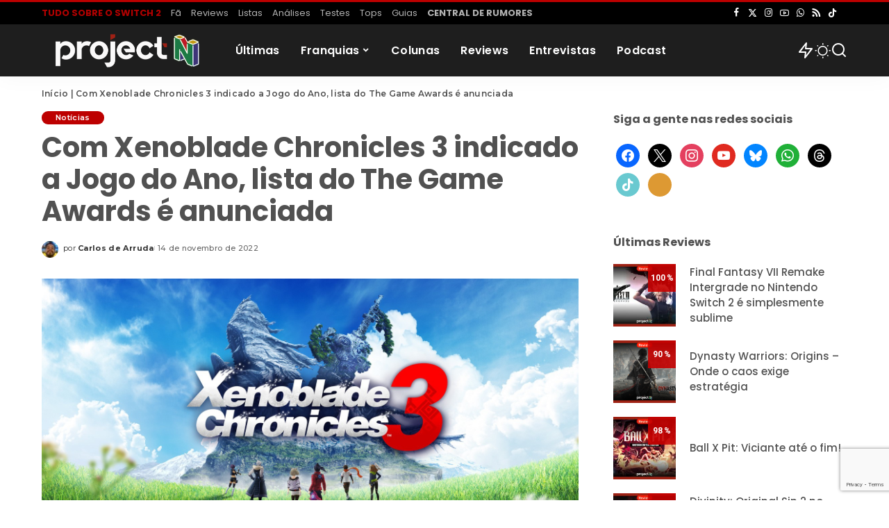

--- FILE ---
content_type: text/html; charset=UTF-8
request_url: https://projectn.com.br/com-xenoblade-chronicles-3-indicado-a-jogo-do-ano-lista-do-the-game-awards-e-anunciada/
body_size: 38936
content:
<!DOCTYPE html>
<html lang="pt-BR" prefix="og: https://ogp.me/ns#">
<head>
    <meta charset="UTF-8">
    <meta http-equiv="X-UA-Compatible" content="IE=edge">
    <meta name="viewport" content="width=device-width, initial-scale=1">
    <link rel="profile" href="https://gmpg.org/xfn/11">
				<link rel="preconnect" href="https://fonts.gstatic.com" crossorigin><link rel="preload" as="style" onload="this.onload=null;this.rel='stylesheet'" href="https://fonts.googleapis.com/css?family=Roboto%3A300%2C400%2C500%2C600%2C700%2C800%2C900%2C100italic%2C200italic%2C300italic%2C400italic%2C500italic%2C600italic%2C700italic%2C800italic%2C900italic%7CPoppins%3A700%2C600%2C500%2C400%2C400i%2C700i%7CQuicksand%3A400%2C500%2C600%2C700%7CMontserrat%3A400%2C500%2C600%2C700&amp;display=swap" crossorigin><noscript><link rel="stylesheet" href="https://fonts.googleapis.com/css?family=Roboto%3A300%2C400%2C500%2C600%2C700%2C800%2C900%2C100italic%2C200italic%2C300italic%2C400italic%2C500italic%2C600italic%2C700italic%2C800italic%2C900italic%7CPoppins%3A700%2C600%2C500%2C400%2C400i%2C700i%7CQuicksand%3A400%2C500%2C600%2C700%7CMontserrat%3A400%2C500%2C600%2C700&amp;display=swap"></noscript><link rel="apple-touch-icon" href="https://projectn.com.br/wp-content/uploads/2021/03/ProjectN-Icon-72-1.png"/>
					<meta name="msapplication-TileColor" content="#ffffff">
			<meta name="msapplication-TileImage" content="https://projectn.com.br/wp-content/uploads/2021/03/ProjectN-Icon-144-1.png"/>
		<!-- Etiqueta do modo de consentimento do Google (gtag.js) dataLayer adicionada pelo Site Kit -->
<script id="google_gtagjs-js-consent-mode-data-layer">
window.dataLayer = window.dataLayer || [];function gtag(){dataLayer.push(arguments);}
gtag('consent', 'default', {"ad_personalization":"denied","ad_storage":"denied","ad_user_data":"denied","analytics_storage":"denied","functionality_storage":"denied","security_storage":"denied","personalization_storage":"denied","region":["AT","BE","BG","CH","CY","CZ","DE","DK","EE","ES","FI","FR","GB","GR","HR","HU","IE","IS","IT","LI","LT","LU","LV","MT","NL","NO","PL","PT","RO","SE","SI","SK"],"wait_for_update":500});
window._googlesitekitConsentCategoryMap = {"statistics":["analytics_storage"],"marketing":["ad_storage","ad_user_data","ad_personalization"],"functional":["functionality_storage","security_storage"],"preferences":["personalization_storage"]};
window._googlesitekitConsents = {"ad_personalization":"denied","ad_storage":"denied","ad_user_data":"denied","analytics_storage":"denied","functionality_storage":"denied","security_storage":"denied","personalization_storage":"denied","region":["AT","BE","BG","CH","CY","CZ","DE","DK","EE","ES","FI","FR","GB","GR","HR","HU","IE","IS","IT","LI","LT","LU","LV","MT","NL","NO","PL","PT","RO","SE","SI","SK"],"wait_for_update":500};
</script>
<!-- Fim da etiqueta do modo de consentimento do Google (gtag.js) dataLayer adicionada pelo Site Kit -->

<!-- Otimização para mecanismos de pesquisa pelo Rank Math - https://rankmath.com/ -->
<title>Com Xenoblade Chronicles 3 indicado a Jogo do Ano, lista do The Game Awards é anunciada | Project N</title>
<meta name="robots" content="index, follow, max-snippet:-1, max-video-preview:-1, max-image-preview:large"/>
<link rel="canonical" href="https://projectn.com.br/com-xenoblade-chronicles-3-indicado-a-jogo-do-ano-lista-do-the-game-awards-e-anunciada/" />
<meta property="og:locale" content="pt_BR" />
<meta property="og:type" content="article" />
<meta property="og:title" content="Com Xenoblade Chronicles 3 indicado a Jogo do Ano, lista do The Game Awards é anunciada | Project N" />
<meta property="og:description" content="E a lista dos indicados ao The Game Awards 2023 finalmente foi divulgada trazendo grandes novidades &#8220;nintendísticas&#8221; entre os nominados, com destaque para Xenoblade Chronicles 3 indicados para Jogo do Ano juntamente com os grandes favoritos God of War: Ragnarok e Elden Ring. Destaque também para a surpreendente indicação de Pokémon Legends: Arceus para melhor [&hellip;]" />
<meta property="og:url" content="https://projectn.com.br/com-xenoblade-chronicles-3-indicado-a-jogo-do-ano-lista-do-the-game-awards-e-anunciada/" />
<meta property="og:site_name" content="Project N" />
<meta property="article:publisher" content="https://www.facebook.com/portalprojectn/" />
<meta property="article:author" content="https://www.facebook.com/portalprojectn/" />
<meta property="article:tag" content="Geoff Keighley" />
<meta property="article:tag" content="Premiação" />
<meta property="article:tag" content="Prêmios" />
<meta property="article:tag" content="TGA" />
<meta property="article:tag" content="TGA 2023" />
<meta property="article:tag" content="The Game Awards" />
<meta property="article:tag" content="The Game Awards 2023" />
<meta property="article:section" content="Notícias" />
<meta property="og:updated_time" content="2022-11-14T16:10:30-03:00" />
<meta property="og:image" content="https://projectn.com.br/wp-content/uploads/2022/09/2x1_NSwitch_XenobladeChronicles3_image1600w.jpg" />
<meta property="og:image:secure_url" content="https://projectn.com.br/wp-content/uploads/2022/09/2x1_NSwitch_XenobladeChronicles3_image1600w.jpg" />
<meta property="og:image:width" content="1600" />
<meta property="og:image:height" content="800" />
<meta property="og:image:alt" content="Xenoblade Chronicles 3" />
<meta property="og:image:type" content="image/jpeg" />
<meta property="article:published_time" content="2022-11-14T15:13:10-03:00" />
<meta property="article:modified_time" content="2022-11-14T16:10:30-03:00" />
<meta name="twitter:card" content="summary_large_image" />
<meta name="twitter:title" content="Com Xenoblade Chronicles 3 indicado a Jogo do Ano, lista do The Game Awards é anunciada | Project N" />
<meta name="twitter:description" content="E a lista dos indicados ao The Game Awards 2023 finalmente foi divulgada trazendo grandes novidades &#8220;nintendísticas&#8221; entre os nominados, com destaque para Xenoblade Chronicles 3 indicados para Jogo do Ano juntamente com os grandes favoritos God of War: Ragnarok e Elden Ring. Destaque também para a surpreendente indicação de Pokémon Legends: Arceus para melhor [&hellip;]" />
<meta name="twitter:site" content="@projectn_" />
<meta name="twitter:creator" content="@projectn_" />
<meta name="twitter:image" content="https://projectn.com.br/wp-content/uploads/2022/09/2x1_NSwitch_XenobladeChronicles3_image1600w.jpg" />
<meta name="twitter:label1" content="Escrito por" />
<meta name="twitter:data1" content="Carlos de Arruda" />
<meta name="twitter:label2" content="Tempo para leitura" />
<meta name="twitter:data2" content="4 minutos" />
<script type="application/ld+json" class="rank-math-schema">{"@context":"https://schema.org","@graph":[{"@type":"Organization","@id":"https://projectn.com.br/#organization","name":"Project N","url":"https://projectn.com.br","sameAs":["https://www.facebook.com/portalprojectn/","https://twitter.com/projectn_"],"email":"podcastprojectn@gmail.com","logo":{"@type":"ImageObject","@id":"https://projectn.com.br/#logo","url":"https://projectn.com.br/wp-content/uploads/2019/08/ProjectN-FB.jpg","contentUrl":"https://projectn.com.br/wp-content/uploads/2019/08/ProjectN-FB.jpg","caption":"Project N","inLanguage":"pt-BR","width":"1512","height":"793"}},{"@type":"WebSite","@id":"https://projectn.com.br/#website","url":"https://projectn.com.br","name":"Project N","publisher":{"@id":"https://projectn.com.br/#organization"},"inLanguage":"pt-BR"},{"@type":"ImageObject","@id":"https://projectn.com.br/wp-content/uploads/2022/09/2x1_NSwitch_XenobladeChronicles3_image1600w.jpg","url":"https://projectn.com.br/wp-content/uploads/2022/09/2x1_NSwitch_XenobladeChronicles3_image1600w.jpg","width":"1600","height":"800","inLanguage":"pt-BR"},{"@type":"BreadcrumbList","@id":"https://projectn.com.br/com-xenoblade-chronicles-3-indicado-a-jogo-do-ano-lista-do-the-game-awards-e-anunciada/#breadcrumb","itemListElement":[{"@type":"ListItem","position":"1","item":{"@id":"https://projectn.com.br","name":"In\u00edcio"}},{"@type":"ListItem","position":"2","item":{"@id":"https://projectn.com.br/com-xenoblade-chronicles-3-indicado-a-jogo-do-ano-lista-do-the-game-awards-e-anunciada/","name":"Com Xenoblade Chronicles 3 indicado a Jogo do Ano, lista do The Game Awards \u00e9 anunciada"}}]},{"@type":"WebPage","@id":"https://projectn.com.br/com-xenoblade-chronicles-3-indicado-a-jogo-do-ano-lista-do-the-game-awards-e-anunciada/#webpage","url":"https://projectn.com.br/com-xenoblade-chronicles-3-indicado-a-jogo-do-ano-lista-do-the-game-awards-e-anunciada/","name":"Com Xenoblade Chronicles 3 indicado a Jogo do Ano, lista do The Game Awards \u00e9 anunciada | Project N","datePublished":"2022-11-14T15:13:10-03:00","dateModified":"2022-11-14T16:10:30-03:00","isPartOf":{"@id":"https://projectn.com.br/#website"},"primaryImageOfPage":{"@id":"https://projectn.com.br/wp-content/uploads/2022/09/2x1_NSwitch_XenobladeChronicles3_image1600w.jpg"},"inLanguage":"pt-BR","breadcrumb":{"@id":"https://projectn.com.br/com-xenoblade-chronicles-3-indicado-a-jogo-do-ano-lista-do-the-game-awards-e-anunciada/#breadcrumb"}},{"@type":"Person","@id":"https://projectn.com.br/author/carlos/","name":"Carlos de Arruda","url":"https://projectn.com.br/author/carlos/","image":{"@type":"ImageObject","@id":"https://projectn.com.br/wp-content/uploads/2024/08/EE004736-BF35-4390-96E0-8DADEBB663AA-96x96.jpeg","url":"https://projectn.com.br/wp-content/uploads/2024/08/EE004736-BF35-4390-96E0-8DADEBB663AA-96x96.jpeg","caption":"Carlos de Arruda","inLanguage":"pt-BR"},"sameAs":["Email","para","contato",":","carlos@projectn.com.br"],"worksFor":{"@id":"https://projectn.com.br/#organization"}},{"@type":"BlogPosting","headline":"Com Xenoblade Chronicles 3 indicado a Jogo do Ano, lista do The Game Awards \u00e9 anunciada | Project N","keywords":"Xenoblade Chronicles 3","datePublished":"2022-11-14T15:13:10-03:00","dateModified":"2022-11-14T16:10:30-03:00","author":{"@id":"https://projectn.com.br/author/carlos/","name":"Carlos de Arruda"},"publisher":{"@id":"https://projectn.com.br/#organization"},"description":"E a lista dos indicados ao The Game Awards 2023 finalmente foi divulgada trazendo grandes novidades \"nintend\u00edsticas\" entre os nominados, com destaque para Xenoblade Chronicles 3 indicados para Jogo do Ano juntamente com os grandes favoritos God of War: Ragnarok e Elden Ring.","name":"Com Xenoblade Chronicles 3 indicado a Jogo do Ano, lista do The Game Awards \u00e9 anunciada | Project N","@id":"https://projectn.com.br/com-xenoblade-chronicles-3-indicado-a-jogo-do-ano-lista-do-the-game-awards-e-anunciada/#richSnippet","isPartOf":{"@id":"https://projectn.com.br/com-xenoblade-chronicles-3-indicado-a-jogo-do-ano-lista-do-the-game-awards-e-anunciada/#webpage"},"image":{"@id":"https://projectn.com.br/wp-content/uploads/2022/09/2x1_NSwitch_XenobladeChronicles3_image1600w.jpg"},"inLanguage":"pt-BR","mainEntityOfPage":{"@id":"https://projectn.com.br/com-xenoblade-chronicles-3-indicado-a-jogo-do-ano-lista-do-the-game-awards-e-anunciada/#webpage"}}]}</script>
<!-- /Plugin de SEO Rank Math para WordPress -->

<link rel='dns-prefetch' href='//www.google.com' />
<link rel='dns-prefetch' href='//www.googletagmanager.com' />
<link rel="alternate" type="application/rss+xml" title="Feed para Project N &raquo;" href="https://projectn.com.br/feed/" />
<link rel="alternate" type="application/rss+xml" title="Feed de comentários para Project N &raquo;" href="https://projectn.com.br/comments/feed/" />
<script id="wpp-js" src="https://projectn.com.br/wp-content/plugins/wordpress-popular-posts/assets/js/wpp.min.js?ver=7.3.6" data-sampling="0" data-sampling-rate="100" data-api-url="https://projectn.com.br/wp-json/wordpress-popular-posts" data-post-id="58197" data-token="deb00dcbf2" data-lang="0" data-debug="0"></script>
<link rel="alternate" type="application/rss+xml" title="Feed de comentários para Project N &raquo; Com Xenoblade Chronicles 3 indicado a Jogo do Ano, lista do The Game Awards é anunciada" href="https://projectn.com.br/com-xenoblade-chronicles-3-indicado-a-jogo-do-ano-lista-do-the-game-awards-e-anunciada/feed/" />
<link rel="alternate" title="oEmbed (JSON)" type="application/json+oembed" href="https://projectn.com.br/wp-json/oembed/1.0/embed?url=https%3A%2F%2Fprojectn.com.br%2Fcom-xenoblade-chronicles-3-indicado-a-jogo-do-ano-lista-do-the-game-awards-e-anunciada%2F" />
<link rel="alternate" title="oEmbed (XML)" type="text/xml+oembed" href="https://projectn.com.br/wp-json/oembed/1.0/embed?url=https%3A%2F%2Fprojectn.com.br%2Fcom-xenoblade-chronicles-3-indicado-a-jogo-do-ano-lista-do-the-game-awards-e-anunciada%2F&#038;format=xml" />
			<link rel="pingback" href="https://projectn.com.br/xmlrpc.php"/>
		<script type="application/ld+json">{"@context":"https://schema.org","@type":"Organization","legalName":"Project N","url":"https://projectn.com.br/","address":{"@type":"PostalAddress","addressLocality":"Contagem - MG - Brazil"},"email":"contato@projectn.com.br","logo":"https://projectn.com.br/wp-content/uploads/2021/03/ProjectN-hor120-1-1.png","sameAs":["https://www.facebook.com/portalprojectn","https://twitter.com/portalprojectn","https://instagram.com/portalprojectn","https://youtube.com/projectn","https://projectn.com.br/whatsapp","https://projectn.com.br/feed"]}</script>
<style id='wp-img-auto-sizes-contain-inline-css'>img:is([sizes=auto i],[sizes^="auto," i]){contain-intrinsic-size:3000px 1500px}</style>

<style id='wp-emoji-styles-inline-css'>img.wp-smiley,img.emoji{display:inline!important;border:none!important;box-shadow:none!important;height:1em!important;width:1em!important;margin:0 0.07em!important;vertical-align:-0.1em!important;background:none!important;padding:0!important}</style>
<link data-optimized="1" rel='stylesheet' id='wp-block-library-css' href='https://projectn.com.br/wp-content/litespeed/css/1a4b3346efbfa59a9e05191fcf656ab5.css?ver=dfc18' media='all' />
<style id='classic-theme-styles-inline-css'>
/*! This file is auto-generated */
.wp-block-button__link{color:#fff;background-color:#32373c;border-radius:9999px;box-shadow:none;text-decoration:none;padding:calc(.667em + 2px) calc(1.333em + 2px);font-size:1.125em}.wp-block-file__button{background:#32373c;color:#fff;text-decoration:none}</style>
<link data-optimized="1" rel='stylesheet' id='wpzoom-social-icons-block-style-css' href='https://projectn.com.br/wp-content/litespeed/css/bf658e95243ba0430027d0cb920900fd.css?ver=f2d8b' media='all' />
<style id='ghostkit-typography-inline-css'></style>
<style id='global-styles-inline-css'>:root{--wp--preset--aspect-ratio--square:1;--wp--preset--aspect-ratio--4-3:4/3;--wp--preset--aspect-ratio--3-4:3/4;--wp--preset--aspect-ratio--3-2:3/2;--wp--preset--aspect-ratio--2-3:2/3;--wp--preset--aspect-ratio--16-9:16/9;--wp--preset--aspect-ratio--9-16:9/16;--wp--preset--color--black:#000000;--wp--preset--color--cyan-bluish-gray:#abb8c3;--wp--preset--color--white:#ffffff;--wp--preset--color--pale-pink:#f78da7;--wp--preset--color--vivid-red:#cf2e2e;--wp--preset--color--luminous-vivid-orange:#ff6900;--wp--preset--color--luminous-vivid-amber:#fcb900;--wp--preset--color--light-green-cyan:#7bdcb5;--wp--preset--color--vivid-green-cyan:#00d084;--wp--preset--color--pale-cyan-blue:#8ed1fc;--wp--preset--color--vivid-cyan-blue:#0693e3;--wp--preset--color--vivid-purple:#9b51e0;--wp--preset--gradient--vivid-cyan-blue-to-vivid-purple:linear-gradient(135deg,rgb(6,147,227) 0%,rgb(155,81,224) 100%);--wp--preset--gradient--light-green-cyan-to-vivid-green-cyan:linear-gradient(135deg,rgb(122,220,180) 0%,rgb(0,208,130) 100%);--wp--preset--gradient--luminous-vivid-amber-to-luminous-vivid-orange:linear-gradient(135deg,rgb(252,185,0) 0%,rgb(255,105,0) 100%);--wp--preset--gradient--luminous-vivid-orange-to-vivid-red:linear-gradient(135deg,rgb(255,105,0) 0%,rgb(207,46,46) 100%);--wp--preset--gradient--very-light-gray-to-cyan-bluish-gray:linear-gradient(135deg,rgb(238,238,238) 0%,rgb(169,184,195) 100%);--wp--preset--gradient--cool-to-warm-spectrum:linear-gradient(135deg,rgb(74,234,220) 0%,rgb(151,120,209) 20%,rgb(207,42,186) 40%,rgb(238,44,130) 60%,rgb(251,105,98) 80%,rgb(254,248,76) 100%);--wp--preset--gradient--blush-light-purple:linear-gradient(135deg,rgb(255,206,236) 0%,rgb(152,150,240) 100%);--wp--preset--gradient--blush-bordeaux:linear-gradient(135deg,rgb(254,205,165) 0%,rgb(254,45,45) 50%,rgb(107,0,62) 100%);--wp--preset--gradient--luminous-dusk:linear-gradient(135deg,rgb(255,203,112) 0%,rgb(199,81,192) 50%,rgb(65,88,208) 100%);--wp--preset--gradient--pale-ocean:linear-gradient(135deg,rgb(255,245,203) 0%,rgb(182,227,212) 50%,rgb(51,167,181) 100%);--wp--preset--gradient--electric-grass:linear-gradient(135deg,rgb(202,248,128) 0%,rgb(113,206,126) 100%);--wp--preset--gradient--midnight:linear-gradient(135deg,rgb(2,3,129) 0%,rgb(40,116,252) 100%);--wp--preset--font-size--small:13px;--wp--preset--font-size--medium:20px;--wp--preset--font-size--large:36px;--wp--preset--font-size--x-large:42px;--wp--preset--spacing--20:0.44rem;--wp--preset--spacing--30:0.67rem;--wp--preset--spacing--40:1rem;--wp--preset--spacing--50:1.5rem;--wp--preset--spacing--60:2.25rem;--wp--preset--spacing--70:3.38rem;--wp--preset--spacing--80:5.06rem;--wp--preset--shadow--natural:6px 6px 9px rgba(0, 0, 0, 0.2);--wp--preset--shadow--deep:12px 12px 50px rgba(0, 0, 0, 0.4);--wp--preset--shadow--sharp:6px 6px 0px rgba(0, 0, 0, 0.2);--wp--preset--shadow--outlined:6px 6px 0px -3px rgb(255, 255, 255), 6px 6px rgb(0, 0, 0);--wp--preset--shadow--crisp:6px 6px 0px rgb(0, 0, 0)}:where(.is-layout-flex){gap:.5em}:where(.is-layout-grid){gap:.5em}body .is-layout-flex{display:flex}.is-layout-flex{flex-wrap:wrap;align-items:center}.is-layout-flex>:is(*,div){margin:0}body .is-layout-grid{display:grid}.is-layout-grid>:is(*,div){margin:0}:where(.wp-block-columns.is-layout-flex){gap:2em}:where(.wp-block-columns.is-layout-grid){gap:2em}:where(.wp-block-post-template.is-layout-flex){gap:1.25em}:where(.wp-block-post-template.is-layout-grid){gap:1.25em}.has-black-color{color:var(--wp--preset--color--black)!important}.has-cyan-bluish-gray-color{color:var(--wp--preset--color--cyan-bluish-gray)!important}.has-white-color{color:var(--wp--preset--color--white)!important}.has-pale-pink-color{color:var(--wp--preset--color--pale-pink)!important}.has-vivid-red-color{color:var(--wp--preset--color--vivid-red)!important}.has-luminous-vivid-orange-color{color:var(--wp--preset--color--luminous-vivid-orange)!important}.has-luminous-vivid-amber-color{color:var(--wp--preset--color--luminous-vivid-amber)!important}.has-light-green-cyan-color{color:var(--wp--preset--color--light-green-cyan)!important}.has-vivid-green-cyan-color{color:var(--wp--preset--color--vivid-green-cyan)!important}.has-pale-cyan-blue-color{color:var(--wp--preset--color--pale-cyan-blue)!important}.has-vivid-cyan-blue-color{color:var(--wp--preset--color--vivid-cyan-blue)!important}.has-vivid-purple-color{color:var(--wp--preset--color--vivid-purple)!important}.has-black-background-color{background-color:var(--wp--preset--color--black)!important}.has-cyan-bluish-gray-background-color{background-color:var(--wp--preset--color--cyan-bluish-gray)!important}.has-white-background-color{background-color:var(--wp--preset--color--white)!important}.has-pale-pink-background-color{background-color:var(--wp--preset--color--pale-pink)!important}.has-vivid-red-background-color{background-color:var(--wp--preset--color--vivid-red)!important}.has-luminous-vivid-orange-background-color{background-color:var(--wp--preset--color--luminous-vivid-orange)!important}.has-luminous-vivid-amber-background-color{background-color:var(--wp--preset--color--luminous-vivid-amber)!important}.has-light-green-cyan-background-color{background-color:var(--wp--preset--color--light-green-cyan)!important}.has-vivid-green-cyan-background-color{background-color:var(--wp--preset--color--vivid-green-cyan)!important}.has-pale-cyan-blue-background-color{background-color:var(--wp--preset--color--pale-cyan-blue)!important}.has-vivid-cyan-blue-background-color{background-color:var(--wp--preset--color--vivid-cyan-blue)!important}.has-vivid-purple-background-color{background-color:var(--wp--preset--color--vivid-purple)!important}.has-black-border-color{border-color:var(--wp--preset--color--black)!important}.has-cyan-bluish-gray-border-color{border-color:var(--wp--preset--color--cyan-bluish-gray)!important}.has-white-border-color{border-color:var(--wp--preset--color--white)!important}.has-pale-pink-border-color{border-color:var(--wp--preset--color--pale-pink)!important}.has-vivid-red-border-color{border-color:var(--wp--preset--color--vivid-red)!important}.has-luminous-vivid-orange-border-color{border-color:var(--wp--preset--color--luminous-vivid-orange)!important}.has-luminous-vivid-amber-border-color{border-color:var(--wp--preset--color--luminous-vivid-amber)!important}.has-light-green-cyan-border-color{border-color:var(--wp--preset--color--light-green-cyan)!important}.has-vivid-green-cyan-border-color{border-color:var(--wp--preset--color--vivid-green-cyan)!important}.has-pale-cyan-blue-border-color{border-color:var(--wp--preset--color--pale-cyan-blue)!important}.has-vivid-cyan-blue-border-color{border-color:var(--wp--preset--color--vivid-cyan-blue)!important}.has-vivid-purple-border-color{border-color:var(--wp--preset--color--vivid-purple)!important}.has-vivid-cyan-blue-to-vivid-purple-gradient-background{background:var(--wp--preset--gradient--vivid-cyan-blue-to-vivid-purple)!important}.has-light-green-cyan-to-vivid-green-cyan-gradient-background{background:var(--wp--preset--gradient--light-green-cyan-to-vivid-green-cyan)!important}.has-luminous-vivid-amber-to-luminous-vivid-orange-gradient-background{background:var(--wp--preset--gradient--luminous-vivid-amber-to-luminous-vivid-orange)!important}.has-luminous-vivid-orange-to-vivid-red-gradient-background{background:var(--wp--preset--gradient--luminous-vivid-orange-to-vivid-red)!important}.has-very-light-gray-to-cyan-bluish-gray-gradient-background{background:var(--wp--preset--gradient--very-light-gray-to-cyan-bluish-gray)!important}.has-cool-to-warm-spectrum-gradient-background{background:var(--wp--preset--gradient--cool-to-warm-spectrum)!important}.has-blush-light-purple-gradient-background{background:var(--wp--preset--gradient--blush-light-purple)!important}.has-blush-bordeaux-gradient-background{background:var(--wp--preset--gradient--blush-bordeaux)!important}.has-luminous-dusk-gradient-background{background:var(--wp--preset--gradient--luminous-dusk)!important}.has-pale-ocean-gradient-background{background:var(--wp--preset--gradient--pale-ocean)!important}.has-electric-grass-gradient-background{background:var(--wp--preset--gradient--electric-grass)!important}.has-midnight-gradient-background{background:var(--wp--preset--gradient--midnight)!important}.has-small-font-size{font-size:var(--wp--preset--font-size--small)!important}.has-medium-font-size{font-size:var(--wp--preset--font-size--medium)!important}.has-large-font-size{font-size:var(--wp--preset--font-size--large)!important}.has-x-large-font-size{font-size:var(--wp--preset--font-size--x-large)!important}:where(.wp-block-post-template.is-layout-flex){gap:1.25em}:where(.wp-block-post-template.is-layout-grid){gap:1.25em}:where(.wp-block-term-template.is-layout-flex){gap:1.25em}:where(.wp-block-term-template.is-layout-grid){gap:1.25em}:where(.wp-block-columns.is-layout-flex){gap:2em}:where(.wp-block-columns.is-layout-grid){gap:2em}:root :where(.wp-block-pullquote){font-size:1.5em;line-height:1.6}</style>
<link data-optimized="1" rel='stylesheet' id='Total_Soft_Poll-css' href='https://projectn.com.br/wp-content/litespeed/css/0466b2068666ae66aa91ac585ce2b1f1.css?ver=b854c' media='all' />
<link data-optimized="1" rel='stylesheet' id='fontawesome-css-css' href='https://projectn.com.br/wp-content/litespeed/css/a699cc9ddac054bc9511976cf3d4d88c.css?ver=fd640' media='all' />
<link data-optimized="1" rel='stylesheet' id='authors-list-css-css' href='https://projectn.com.br/wp-content/litespeed/css/75c38555769498f7a12c23052b5b4bf7.css?ver=fb3f1' media='all' />
<link data-optimized="1" rel='stylesheet' id='jquery-ui-css-css' href='https://projectn.com.br/wp-content/litespeed/css/677cfcf23ffad6af8f3d465e2cc29464.css?ver=32700' media='all' />
<link data-optimized="1" rel='stylesheet' id='contact-form-7-css' href='https://projectn.com.br/wp-content/litespeed/css/ae2e1f0f9e8809a77c241810621ec5fe.css?ver=d7fc7' media='all' />
<link data-optimized="1" rel='stylesheet' id='lets-review-api-css' href='https://projectn.com.br/wp-content/litespeed/css/623740a1935ea7fe14fb09aa90f487d9.css?ver=89176' media='all' />
<link data-optimized="1" rel='stylesheet' id='font-awesome-css' href='https://projectn.com.br/wp-content/litespeed/css/c40d16328cc2a18c5490bbecc5743952.css?ver=2a412' media='all' />
<link data-optimized="1" rel='stylesheet' id='font-awesome-regular-css' href='https://projectn.com.br/wp-content/litespeed/css/dfc953f641dcdf18b426af4645538532.css?ver=175ee' media='all' />
<link data-optimized="1" rel='stylesheet' id='font-awesome-solid-css' href='https://projectn.com.br/wp-content/litespeed/css/dde2937579bb7f4ee587a44ca98c6af1.css?ver=60e92' media='all' />
<link data-optimized="1" rel='stylesheet' id='pixwell-elements-css' href='https://projectn.com.br/wp-content/litespeed/css/28b2c5acea312a68ff0d7260526d186c.css?ver=bc755' media='all' />
<link data-optimized="1" rel='stylesheet' id='wordpress-popular-posts-css-css' href='https://projectn.com.br/wp-content/litespeed/css/9b2b3009c01c2ff0c474dae8bd5ff474.css?ver=8209c' media='all' />
<link data-optimized="1" rel='stylesheet' id='ghostkit-classic-theme-fallback-css' href='https://projectn.com.br/wp-content/litespeed/css/09d588128a7eed4f6ebb6ef5db4c472c.css?ver=9ae37' media='all' />
<link data-optimized="1" rel='stylesheet' id='ghostkit-css' href='https://projectn.com.br/wp-content/litespeed/css/55719a903b1f17d346710d8493bffb38.css?ver=07ea5' media='all' />

<link data-optimized="1" rel='stylesheet' id='pixwell-main-css' href='https://projectn.com.br/wp-content/litespeed/css/703ec0c16a6981dc1b02104266b30f3d.css?ver=46afc' media='all' />
<style id='pixwell-main-inline-css'>html{font-family:Roboto,Verdana,Geneva,sans-serif;font-weight:400;color:#515151}h1,.h1{font-family:Poppins,'Arial Black',Gadget,sans-serif;font-weight:700}h2,.h2{font-family:Poppins,'Arial Black',Gadget,sans-serif;font-weight:600}h3,.h3{font-family:Poppins,'Arial Black',Gadget,sans-serif;font-weight:500}h4,.h4{font-family:Poppins,'Arial Black',Gadget,sans-serif;font-weight:500}h5,.h5{font-family:Poppins;font-weight:600}h6,.h6{font-family:Poppins;font-weight:600}.single-tagline h6{font-family:Poppins,Arial,Helvetica,sans-serif;font-weight:400}.p-wrap .entry-summary,.twitter-content.entry-summary,.author-description,.rssSummary,.rb-sdesc{font-family:Roboto,Verdana,Geneva,sans-serif;font-weight:400;color:#515151}.footer-menu-inner{font-family:Poppins;font-weight:600}.topbar-wrap{font-family:Poppins;font-weight:500}.topbar-menu-wrap{font-family:Poppins;font-weight:400}.main-menu>li>a,.off-canvas-menu>li>a{font-family:Poppins;font-weight:600}.main-menu .sub-menu:not(.sub-mega),.off-canvas-menu .sub-menu{font-family:Poppins;font-weight:400}.is-logo-text .logo-title{font-family:Poppins;font-weight:500}.block-title,.block-header .block-title{font-family:Poppins;font-weight:700}.ajax-quick-filter,.block-view-more{font-family:Poppins;font-weight:400}.widget-title,.widget .widget-title{font-family:Poppins;font-weight:700}body .widget.widget_nav_menu .menu-item{font-family:Roboto;font-weight:400}body.boxed{background-color:#fafafa;background-repeat:no-repeat;background-size:cover;background-attachment:fixed;background-position:center center}.header-6 .banner-wrap{background-color:#424242}.footer-wrap:before{background-color:#2b2b2b;background-size:contain;background-image:url(https://projectn.com.br/wp-content/uploads/2021/03/projectn_bg-1.jpg);;content:"";position:absolute;left:0;top:0;width:100%;height:100%}.topline-wrap{background-color:#bc0000}.topline-wrap{height:3px}.topbar-wrap{background-color:#000}.navbar-inner{min-height:75px}.navbar-inner .logo-wrap img{max-height:75px}.main-menu>li>a{height:75px}.section-sticky .navbar-inner{min-height:75px}.section-sticky .navbar-inner .logo-wrap img{max-height:75px}.section-sticky .main-menu>li>a{height:75px}.navbar-wrap:not(.transparent-navbar-wrap),#mobile-sticky-nav,#amp-navbar{background-color:#1e1e1e}[data-theme="dark"] .navbar-wrap:not(.transparent-navbar-wrap){background-color:unset;background-image:unset}.navbar-border-holder{border:none}.navbar-wrap:not(.transparent-navbar-wrap),#mobile-sticky-nav,#amp-navbar{color:#fff}.fw-mega-cat.is-dark-text{color:#515151}.header-wrap .navbar-wrap:not(.transparent-navbar-wrap) .cart-counter,.header-wrap:not(.header-float) .navbar-wrap .rb-counter,.header-float .section-sticky .rb-counter{background-color:#fff}.header-5 .btn-toggle-wrap,.header-5 .section-sticky .logo-wrap,.header-5 .main-menu>li>a,.header-5 .navbar-right{color:#fff}.navbar-wrap .navbar-social a:hover{color:#fff;opacity:.7}.header-wrap .navbar-wrap:not(.transparent-navbar-wrap) .rb-counter,.header-wrap:not(.header-float) .navbar-wrap .rb-counter{color:#1e1e1e}.main-menu{--subnav-bg-from:#ffffff;--subnav-bg-to:#ffffff}.main-menu .sub-menu:not(.mega-category){color:#353535}.main-menu>li.menu-item-has-children>.sub-menu:before{display:none}.main-menu>li>a:hover,.main-menu>li.current-menu-item>a{color:#bd0000}.main-menu>li>a>span:before{display:none}.navbar-wrap .navbar-social a:hover{color:#bd0000;opacity:1}.main-menu .sub-menu a:not(.p-url):hover>span{color:#db0000}.main-menu a>span:before{display:none}.mobile-nav-inner{background-color:#282828;color:#fff}@media only screen and (max-width:991px){.navbar-border-holder{border:none}}@media only screen and (max-width:991px){.navbar-border-holder{border-color:#fff}}.off-canvas-header{background-image:url(https://projectn.com.br/wp-content/uploads/2021/03/projectn_bg-1.jpg)}a.off-canvas-logo img{max-height:90px}.navbar-border-holder{border-width:2px}:root{--g-color:#bd0000}.review-info,.p-review-info{background-color:#bd0000}.review-el .review-stars,.average-stars i{color:#bd0000}body .entry-content a:not(button),body .comment-content a{color:#bd0000}.instagram-box.box-intro{background-color:#515151}.widget_recent_comments .recentcomments>a:last-child,.wp-block-latest-comments__comment-link,.wp-block-latest-posts__list a,.widget_recent_entries li,.wp-block-quote *:not(cite),blockquote *:not(cite),.widget_rss li,.wp-block-latest-posts li,.wp-block-latest-comments__comment-link{font-family:Poppins}.widget_recent_comments .recentcomments>a:last-child,.wp-block-latest-comments__comment-link,.wp-block-latest-posts__list a,.widget_recent_entries li,.wp-block-quote *:not(cite),blockquote *:not(cite),.widget_rss li,.wp-block-latest-posts li,.wp-block-latest-comments__comment-link{font-weight:700}.widget_pages .page_item,.widget_meta li,.widget_categories .cat-item,.widget_archive li,.widget.widget_nav_menu .menu-item,.wp-block-archives-list li,.wp-block-categories-list li{font-family:Poppins}.widget_pages .page_item,.widget_meta li,.widget_categories .cat-item,.widget_archive li,.widget.widget_nav_menu .menu-item,.wp-block-archives-list li,.wp-block-categories-list li{font-weight:400}@media only screen and (max-width:767px){.entry-content{font-size:.90rem}.p-wrap .entry-summary,.twitter-content.entry-summary,.element-desc,.subscribe-description,.rb-sdecs,.copyright-inner>*,.summary-content,.pros-cons-wrap ul li,.gallery-popup-content .image-popup-description>*{font-size:.76rem}}.fw-feat-14 .owl-dots{color:#fff}.p-list-7{background-color:#262626}.fw-feat-15 .owl-dots{color:#fff}</style>
<link data-optimized="1" rel='stylesheet' id='pixwell-style-css' href='https://projectn.com.br/wp-content/litespeed/css/021148b6332bd3ef8a875cf3043014f6.css?ver=08f0f' media='all' />
<link data-optimized="1" rel='stylesheet' id='lets-review-widget-css' href='https://projectn.com.br/wp-content/litespeed/css/70e0709fc22b64055f3188216d0c0b43.css?ver=c626b' media='all' />
<link data-optimized="1" rel='stylesheet' id='wpzoom-social-icons-socicon-css' href='https://projectn.com.br/wp-content/litespeed/css/1a72fa0f7963303fc6d8a371c50bf718.css?ver=11c5f' media='all' />
<link data-optimized="1" rel='stylesheet' id='wpzoom-social-icons-genericons-css' href='https://projectn.com.br/wp-content/litespeed/css/1b8680dc95b5b786a5fe87de989b190c.css?ver=dda6e' media='all' />
<link data-optimized="1" rel='stylesheet' id='wpzoom-social-icons-academicons-css' href='https://projectn.com.br/wp-content/litespeed/css/e43ab5e33555525412e726c5bb1e0fb8.css?ver=45d16' media='all' />
<link data-optimized="1" rel='stylesheet' id='wpzoom-social-icons-font-awesome-3-css' href='https://projectn.com.br/wp-content/litespeed/css/93d8686d7bb15cec01c263050ebd05b9.css?ver=135d8' media='all' />
<link data-optimized="1" rel='stylesheet' id='wpzoom-social-icons-styles-css' href='https://projectn.com.br/wp-content/litespeed/css/781b55daae71ec32e4c33433a174947c.css?ver=96e90' media='all' />
<link data-optimized="1" rel='stylesheet' id='wpdiscuz-frontend-css-css' href='https://projectn.com.br/wp-content/litespeed/css/7342b17ade2338f0ad69ee8b4e731e98.css?ver=45e57' media='all' />
<style id='wpdiscuz-frontend-css-inline-css'>#wpdcom .wpd-blog-administrator .wpd-comment-label{color:#fff;background-color:#00B38F;border:none}#wpdcom .wpd-blog-administrator .wpd-comment-author,#wpdcom .wpd-blog-administrator .wpd-comment-author a{color:#00B38F}#wpdcom.wpd-layout-1 .wpd-comment .wpd-blog-administrator .wpd-avatar img{border-color:#00B38F}#wpdcom.wpd-layout-2 .wpd-comment.wpd-reply .wpd-comment-wrap.wpd-blog-administrator{border-left:3px solid #00B38F}#wpdcom.wpd-layout-2 .wpd-comment .wpd-blog-administrator .wpd-avatar img{border-bottom-color:#00B38F}#wpdcom.wpd-layout-3 .wpd-blog-administrator .wpd-comment-subheader{border-top:1px dashed #00B38F}#wpdcom.wpd-layout-3 .wpd-reply .wpd-blog-administrator .wpd-comment-right{border-left:1px solid #00B38F}#wpdcom .wpd-blog-editor .wpd-comment-label{color:#fff;background-color:#00B38F;border:none}#wpdcom .wpd-blog-editor .wpd-comment-author,#wpdcom .wpd-blog-editor .wpd-comment-author a{color:#00B38F}#wpdcom.wpd-layout-1 .wpd-comment .wpd-blog-editor .wpd-avatar img{border-color:#00B38F}#wpdcom.wpd-layout-2 .wpd-comment.wpd-reply .wpd-comment-wrap.wpd-blog-editor{border-left:3px solid #00B38F}#wpdcom.wpd-layout-2 .wpd-comment .wpd-blog-editor .wpd-avatar img{border-bottom-color:#00B38F}#wpdcom.wpd-layout-3 .wpd-blog-editor .wpd-comment-subheader{border-top:1px dashed #00B38F}#wpdcom.wpd-layout-3 .wpd-reply .wpd-blog-editor .wpd-comment-right{border-left:1px solid #00B38F}#wpdcom .wpd-blog-author .wpd-comment-label{color:#fff;background-color:#00B38F;border:none}#wpdcom .wpd-blog-author .wpd-comment-author,#wpdcom .wpd-blog-author .wpd-comment-author a{color:#00B38F}#wpdcom.wpd-layout-1 .wpd-comment .wpd-blog-author .wpd-avatar img{border-color:#00B38F}#wpdcom.wpd-layout-2 .wpd-comment .wpd-blog-author .wpd-avatar img{border-bottom-color:#00B38F}#wpdcom.wpd-layout-3 .wpd-blog-author .wpd-comment-subheader{border-top:1px dashed #00B38F}#wpdcom.wpd-layout-3 .wpd-reply .wpd-blog-author .wpd-comment-right{border-left:1px solid #00B38F}#wpdcom .wpd-blog-contributor .wpd-comment-label{color:#fff;background-color:#00B38F;border:none}#wpdcom .wpd-blog-contributor .wpd-comment-author,#wpdcom .wpd-blog-contributor .wpd-comment-author a{color:#00B38F}#wpdcom.wpd-layout-1 .wpd-comment .wpd-blog-contributor .wpd-avatar img{border-color:#00B38F}#wpdcom.wpd-layout-2 .wpd-comment .wpd-blog-contributor .wpd-avatar img{border-bottom-color:#00B38F}#wpdcom.wpd-layout-3 .wpd-blog-contributor .wpd-comment-subheader{border-top:1px dashed #00B38F}#wpdcom.wpd-layout-3 .wpd-reply .wpd-blog-contributor .wpd-comment-right{border-left:1px solid #00B38F}#wpdcom .wpd-blog-subscriber .wpd-comment-label{color:#fff;background-color:#00B38F;border:none}#wpdcom .wpd-blog-subscriber .wpd-comment-author,#wpdcom .wpd-blog-subscriber .wpd-comment-author a{color:#00B38F}#wpdcom.wpd-layout-2 .wpd-comment .wpd-blog-subscriber .wpd-avatar img{border-bottom-color:#00B38F}#wpdcom.wpd-layout-3 .wpd-blog-subscriber .wpd-comment-subheader{border-top:1px dashed #00B38F}#wpdcom .wpd-blog-wpvqgr_manager .wpd-comment-label{color:#fff;background-color:#00B38F;border:none}#wpdcom .wpd-blog-wpvqgr_manager .wpd-comment-author,#wpdcom .wpd-blog-wpvqgr_manager .wpd-comment-author a{color:#00B38F}#wpdcom.wpd-layout-1 .wpd-comment .wpd-blog-wpvqgr_manager .wpd-avatar img{border-color:#00B38F}#wpdcom.wpd-layout-2 .wpd-comment .wpd-blog-wpvqgr_manager .wpd-avatar img{border-bottom-color:#00B38F}#wpdcom.wpd-layout-3 .wpd-blog-wpvqgr_manager .wpd-comment-subheader{border-top:1px dashed #00B38F}#wpdcom.wpd-layout-3 .wpd-reply .wpd-blog-wpvqgr_manager .wpd-comment-right{border-left:1px solid #00B38F}#wpdcom .wpd-blog-colunista .wpd-comment-label{color:#fff;background-color:#00B38F;border:none}#wpdcom .wpd-blog-colunista .wpd-comment-author,#wpdcom .wpd-blog-colunista .wpd-comment-author a{color:#00B38F}#wpdcom.wpd-layout-1 .wpd-comment .wpd-blog-colunista .wpd-avatar img{border-color:#00B38F}#wpdcom.wpd-layout-2 .wpd-comment .wpd-blog-colunista .wpd-avatar img{border-bottom-color:#00B38F}#wpdcom.wpd-layout-3 .wpd-blog-colunista .wpd-comment-subheader{border-top:1px dashed #00B38F}#wpdcom.wpd-layout-3 .wpd-reply .wpd-blog-colunista .wpd-comment-right{border-left:1px solid #00B38F}#wpdcom .wpd-blog-revisor .wpd-comment-label{color:#fff;background-color:#00B38F;border:none}#wpdcom .wpd-blog-revisor .wpd-comment-author,#wpdcom .wpd-blog-revisor .wpd-comment-author a{color:#00B38F}#wpdcom.wpd-layout-1 .wpd-comment .wpd-blog-revisor .wpd-avatar img{border-color:#00B38F}#wpdcom.wpd-layout-2 .wpd-comment .wpd-blog-revisor .wpd-avatar img{border-bottom-color:#00B38F}#wpdcom.wpd-layout-3 .wpd-blog-revisor .wpd-comment-subheader{border-top:1px dashed #00B38F}#wpdcom.wpd-layout-3 .wpd-reply .wpd-blog-revisor .wpd-comment-right{border-left:1px solid #00B38F}#wpdcom .wpd-blog-post_author .wpd-comment-label{color:#fff;background-color:#00B38F;border:none}#wpdcom .wpd-blog-post_author .wpd-comment-author,#wpdcom .wpd-blog-post_author .wpd-comment-author a{color:#00B38F}#wpdcom .wpd-blog-post_author .wpd-avatar img{border-color:#00B38F}#wpdcom.wpd-layout-1 .wpd-comment .wpd-blog-post_author .wpd-avatar img{border-color:#00B38F}#wpdcom.wpd-layout-2 .wpd-comment.wpd-reply .wpd-comment-wrap.wpd-blog-post_author{border-left:3px solid #00B38F}#wpdcom.wpd-layout-2 .wpd-comment .wpd-blog-post_author .wpd-avatar img{border-bottom-color:#00B38F}#wpdcom.wpd-layout-3 .wpd-blog-post_author .wpd-comment-subheader{border-top:1px dashed #00B38F}#wpdcom.wpd-layout-3 .wpd-reply .wpd-blog-post_author .wpd-comment-right{border-left:1px solid #00B38F}#wpdcom .wpd-blog-guest .wpd-comment-label{color:#fff;background-color:#00B38F;border:none}#wpdcom .wpd-blog-guest .wpd-comment-author,#wpdcom .wpd-blog-guest .wpd-comment-author a{color:#00B38F}#wpdcom.wpd-layout-3 .wpd-blog-guest .wpd-comment-subheader{border-top:1px dashed #00B38F}#wpdcom .ql-editor>*{color:#777}#wpdcom .ql-toolbar{border:1px solid #DDD;border-top:none}#wpdcom .ql-container{border:1px solid #DDD;border-bottom:none}#wpdcom .wpd-form-row .wpdiscuz-item input[type="text"],#wpdcom .wpd-form-row .wpdiscuz-item input[type="email"],#wpdcom .wpd-form-row .wpdiscuz-item input[type="url"],#wpdcom .wpd-form-row .wpdiscuz-item input[type="color"],#wpdcom .wpd-form-row .wpdiscuz-item input[type="date"],#wpdcom .wpd-form-row .wpdiscuz-item input[type="datetime"],#wpdcom .wpd-form-row .wpdiscuz-item input[type="datetime-local"],#wpdcom .wpd-form-row .wpdiscuz-item input[type="month"],#wpdcom .wpd-form-row .wpdiscuz-item input[type="number"],#wpdcom .wpd-form-row .wpdiscuz-item input[type="time"],#wpdcom textarea,#wpdcom select{border:1px solid #DDD;color:#777}#wpdcom .wpd-form-row .wpdiscuz-item textarea{border:1px solid #DDD}#wpdcom .wpd-comment-text{color:#777}#wpdcom .wpd-thread-head .wpd-thread-info{border-bottom:2px solid #00B38F}#wpdcom .wpd-thread-head .wpd-thread-info.wpd-reviews-tab svg{fill:#00B38F}#wpdcom .wpd-thread-head .wpdiscuz-user-settings{border-bottom:2px solid #00B38F}#wpdcom .wpd-thread-head .wpdiscuz-user-settings:hover{color:#00B38F}#wpdcom .wpd-comment .wpd-follow-link:hover{color:#00B38F}#wpdcom .wpd-comment-status .wpd-sticky{color:#00B38F}#wpdcom .wpd-thread-filter .wpdf-active{color:#00B38F;border-bottom-color:#00B38F}#wpdcom .wpd-comment-info-bar{border:1px dashed #33c3a6;background:#e6f8f4}#wpdcom .wpd-comment-info-bar .wpd-current-view i{color:#00B38F}#wpdcom .wpd-filter-view-all:hover{background:#00B38F}#wpdcom .wpdiscuz-item .wpdiscuz-rating>label{color:#DDD}#wpdcom .wpdiscuz-item .wpdiscuz-rating>input~label:hover,#wpdcom .wpdiscuz-item .wpdiscuz-rating>input:not(:checked)~label:hover~label,#wpdcom .wpdiscuz-item .wpdiscuz-rating>input:not(:checked)~label:hover~label{color:#FFED85}#wpdcom .wpdiscuz-item .wpdiscuz-rating>input:checked~label:hover,#wpdcom .wpdiscuz-item .wpdiscuz-rating>input:checked~label:hover,#wpdcom .wpdiscuz-item .wpdiscuz-rating>label:hover~input:checked~label,#wpdcom .wpdiscuz-item .wpdiscuz-rating>input:checked+label:hover~label,#wpdcom .wpdiscuz-item .wpdiscuz-rating>input:checked~label:hover~label,.wpd-custom-field .wcf-active-star,#wpdcom .wpdiscuz-item .wpdiscuz-rating>input:checked~label{color:gold}#wpd-post-rating .wpd-rating-wrap .wpd-rating-stars svg .wpd-star{fill:#DDD}#wpd-post-rating .wpd-rating-wrap .wpd-rating-stars svg .wpd-active{fill:gold}#wpd-post-rating .wpd-rating-wrap .wpd-rate-starts svg .wpd-star{fill:#DDD}#wpd-post-rating .wpd-rating-wrap .wpd-rate-starts:hover svg .wpd-star{fill:#FFED85}#wpd-post-rating.wpd-not-rated .wpd-rating-wrap .wpd-rate-starts svg:hover~svg .wpd-star{fill:#DDD}.wpdiscuz-post-rating-wrap .wpd-rating .wpd-rating-wrap .wpd-rating-stars svg .wpd-star{fill:#DDD}.wpdiscuz-post-rating-wrap .wpd-rating .wpd-rating-wrap .wpd-rating-stars svg .wpd-active{fill:gold}#wpdcom .wpd-comment .wpd-follow-active{color:#ff7a00}#wpdcom .page-numbers{color:#555;border:#555 1px solid}#wpdcom span.current{background:#555}#wpdcom.wpd-layout-1 .wpd-new-loaded-comment>.wpd-comment-wrap>.wpd-comment-right{background:#FFFAD6}#wpdcom.wpd-layout-2 .wpd-new-loaded-comment.wpd-comment>.wpd-comment-wrap>.wpd-comment-right{background:#FFFAD6}#wpdcom.wpd-layout-2 .wpd-new-loaded-comment.wpd-comment.wpd-reply>.wpd-comment-wrap>.wpd-comment-right{background:#fff0}#wpdcom.wpd-layout-2 .wpd-new-loaded-comment.wpd-comment.wpd-reply>.wpd-comment-wrap{background:#FFFAD6}#wpdcom.wpd-layout-3 .wpd-new-loaded-comment.wpd-comment>.wpd-comment-wrap>.wpd-comment-right{background:#FFFAD6}#wpdcom .wpd-follow:hover i,#wpdcom .wpd-unfollow:hover i,#wpdcom .wpd-comment .wpd-follow-active:hover i{color:#00B38F}#wpdcom .wpdiscuz-readmore{cursor:pointer;color:#00B38F}.wpd-custom-field .wcf-pasiv-star,#wpcomm .wpdiscuz-item .wpdiscuz-rating>label{color:#DDD}.wpd-wrapper .wpd-list-item.wpd-active{border-top:3px solid #00B38F}#wpdcom.wpd-layout-2 .wpd-comment.wpd-reply.wpd-unapproved-comment .wpd-comment-wrap{border-left:3px solid #FFFAD6}#wpdcom.wpd-layout-3 .wpd-comment.wpd-reply.wpd-unapproved-comment .wpd-comment-right{border-left:1px solid #FFFAD6}#wpdcom .wpd-prim-button{background-color:#07B290;color:#FFF}#wpdcom .wpd_label__check i.wpdicon-on{color:#07B290;border:1px solid #83d9c8}#wpd-bubble-wrapper #wpd-bubble-all-comments-count{color:#1DB99A}#wpd-bubble-wrapper>div{background-color:#1DB99A}#wpd-bubble-wrapper>#wpd-bubble #wpd-bubble-add-message{background-color:#1DB99A}#wpd-bubble-wrapper>#wpd-bubble #wpd-bubble-add-message::before{border-left-color:#1DB99A;border-right-color:#1DB99A}#wpd-bubble-wrapper.wpd-right-corner>#wpd-bubble #wpd-bubble-add-message::before{border-left-color:#1DB99A;border-right-color:#1DB99A}.wpd-inline-icon-wrapper path.wpd-inline-icon-first{fill:#1DB99A}.wpd-inline-icon-count{background-color:#1DB99A}.wpd-inline-icon-count::before{border-right-color:#1DB99A}.wpd-inline-form-wrapper::before{border-bottom-color:#1DB99A}.wpd-inline-form-question{background-color:#1DB99A}.wpd-inline-form{background-color:#1DB99A}.wpd-last-inline-comments-wrapper{border-color:#1DB99A}.wpd-last-inline-comments-wrapper::before{border-bottom-color:#1DB99A}.wpd-last-inline-comments-wrapper .wpd-view-all-inline-comments{background:#1DB99A}.wpd-last-inline-comments-wrapper .wpd-view-all-inline-comments:hover,.wpd-last-inline-comments-wrapper .wpd-view-all-inline-comments:active,.wpd-last-inline-comments-wrapper .wpd-view-all-inline-comments:focus{background-color:#1DB99A}#wpdcom .ql-snow .ql-tooltip[data-mode="link"]::before{content:"Digite o link:"}#wpdcom .ql-snow .ql-tooltip.ql-editing a.ql-action::after{content:"Guardar"}.comments-area{width:auto}</style>
<link data-optimized="1" rel='stylesheet' id='wpdiscuz-fa-css' href='https://projectn.com.br/wp-content/litespeed/css/6203f54747a59a1c99605a86647fd280.css?ver=8a33e' media='all' />
<link data-optimized="1" rel='stylesheet' id='wpdiscuz-combo-css-css' href='https://projectn.com.br/wp-content/litespeed/css/a0a2af9d96f4176a61921243f816774f.css?ver=f3f76' media='all' />
<link rel='preload' as='font'  id='wpzoom-social-icons-font-academicons-woff2-css' href='https://projectn.com.br/wp-content/plugins/social-icons-widget-by-wpzoom/assets/font/academicons.woff2?v=1.9.2' type='font/woff2' crossorigin />
<link rel='preload' as='font'  id='wpzoom-social-icons-font-fontawesome-3-woff2-css' href='https://projectn.com.br/wp-content/plugins/social-icons-widget-by-wpzoom/assets/font/fontawesome-webfont.woff2?v=4.7.0' type='font/woff2' crossorigin />
<link rel='preload' as='font'  id='wpzoom-social-icons-font-genericons-woff-css' href='https://projectn.com.br/wp-content/plugins/social-icons-widget-by-wpzoom/assets/font/Genericons.woff' type='font/woff' crossorigin />
<link rel='preload' as='font'  id='wpzoom-social-icons-font-socicon-woff2-css' href='https://projectn.com.br/wp-content/plugins/social-icons-widget-by-wpzoom/assets/font/socicon.woff2?v=4.5.4' type='font/woff2' crossorigin />
<script data-optimized="1" id="post-views-counter-frontend-js-before">var pvcArgsFrontend={"mode":"js","postID":58197,"requestURL":"https:\/\/projectn.com.br\/wp-admin\/admin-ajax.php","nonce":"84c9dbf81b","dataStorage":"cookies","multisite":!1,"path":"\/","domain":""}</script>
<script data-optimized="1" src="https://projectn.com.br/wp-content/litespeed/js/f15a24a259893c3bb63a93efee6dbc42.js?ver=042d0" id="post-views-counter-frontend-js"></script>
<script src="https://projectn.com.br/wp-includes/js/jquery/jquery.min.js?ver=3.7.1" id="jquery-core-js"></script>
<script data-optimized="1" src="https://projectn.com.br/wp-content/litespeed/js/8f73f8da491901e5ff48f8880f3a8cf6.js?ver=f3c02" id="jquery-migrate-js"></script>
<script data-optimized="1" src="https://projectn.com.br/wp-content/litespeed/js/63784d0cc1ed2b6aed2b3e732d271a2b.js?ver=eb5d4" id="jquery-ui-core-js"></script>
<script data-optimized="1" id="Total_Soft_Poll-js-extra">var object={"ajaxurl":"https://projectn.com.br/wp-admin/admin-ajax.php"}</script>
<script data-optimized="1" src="https://projectn.com.br/wp-content/litespeed/js/c82d6521bbc92f11eee125015ccabd38.js?ver=6dd91" id="Total_Soft_Poll-js"></script>

<!-- Snippet da etiqueta do Google (gtag.js) adicionado pelo Site Kit -->
<!-- Snippet do Google Análises adicionado pelo Site Kit -->
<script src="https://www.googletagmanager.com/gtag/js?id=G-TDBPCS7WHF" id="google_gtagjs-js" async></script>
<script id="google_gtagjs-js-after">
window.dataLayer = window.dataLayer || [];function gtag(){dataLayer.push(arguments);}
gtag("set","linker",{"domains":["projectn.com.br"]});
gtag("js", new Date());
gtag("set", "developer_id.dZTNiMT", true);
gtag("config", "G-TDBPCS7WHF");
//# sourceURL=google_gtagjs-js-after
</script>
<link rel="preload" href="https://projectn.com.br/wp-content/themes/pixwell/assets/fonts/ruby-icon.woff2?v=10.7" as="font" type="font/woff2" crossorigin="anonymous"><link rel="https://api.w.org/" href="https://projectn.com.br/wp-json/" /><link rel="alternate" title="JSON" type="application/json" href="https://projectn.com.br/wp-json/wp/v2/posts/58197" /><link rel="EditURI" type="application/rsd+xml" title="RSD" href="https://projectn.com.br/xmlrpc.php?rsd" />
<meta name="generator" content="WordPress 6.9" />
<link rel='shortlink' href='https://projectn.com.br/?p=58197' />
<meta name="generator" content="Site Kit by Google 1.170.0" /><script type="application/ld+json">{"@context":"https://schema.org","@type":"WebSite","@id":"https://projectn.com.br/#website","url":"https://projectn.com.br/","name":"Project N","potentialAction":{"@type":"SearchAction","target":"https://projectn.com.br/?s={search_term_string}","query-input":"required name=search_term_string"}}</script>
		<style type="text/css">.ghostkit-effects-enabled .ghostkit-effects-reveal{pointer-events:none;visibility:hidden}</style>
		<script>if(!window.matchMedia('(prefers-reduced-motion: reduce)').matches){document.documentElement.classList.add('ghostkit-effects-enabled')}</script>
		            <style id="wpp-loading-animation-styles">@-webkit-keyframes bgslide{from{background-position-x:0}to{background-position-x:-200%}}@keyframes bgslide{from{background-position-x:0}to{background-position-x:-200%}}.wpp-widget-block-placeholder,.wpp-shortcode-placeholder{margin:0 auto;width:60px;height:3px;background:#dd3737;background:linear-gradient(90deg,#dd3737 0%,#571313 10%,#dd3737 100%);background-size:200% auto;border-radius:3px;-webkit-animation:bgslide 1s infinite linear;animation:bgslide 1s infinite linear}</style>
            <meta name="generator" content="Elementor 3.34.2; features: e_font_icon_svg, additional_custom_breakpoints; settings: css_print_method-external, google_font-enabled, font_display-swap">
			<style>.e-con.e-parent:nth-of-type(n+4):not(.e-lazyloaded):not(.e-no-lazyload),.e-con.e-parent:nth-of-type(n+4):not(.e-lazyloaded):not(.e-no-lazyload) *{background-image:none!important}@media screen and (max-height:1024px){.e-con.e-parent:nth-of-type(n+3):not(.e-lazyloaded):not(.e-no-lazyload),.e-con.e-parent:nth-of-type(n+3):not(.e-lazyloaded):not(.e-no-lazyload) *{background-image:none!important}}@media screen and (max-height:640px){.e-con.e-parent:nth-of-type(n+2):not(.e-lazyloaded):not(.e-no-lazyload),.e-con.e-parent:nth-of-type(n+2):not(.e-lazyloaded):not(.e-no-lazyload) *{background-image:none!important}}</style>
			<link rel="icon" href="https://projectn.com.br/wp-content/uploads/2020/08/cropped-ProjectN-Icon-01-32x32.png" sizes="32x32" />
<link rel="icon" href="https://projectn.com.br/wp-content/uploads/2020/08/cropped-ProjectN-Icon-01-192x192.png" sizes="192x192" />
<link rel="apple-touch-icon" href="https://projectn.com.br/wp-content/uploads/2020/08/cropped-ProjectN-Icon-01-180x180.png" />
<meta name="msapplication-TileImage" content="https://projectn.com.br/wp-content/uploads/2020/08/cropped-ProjectN-Icon-01-270x270.png" />
</head>
<body class="wp-singular post-template-default single single-post postid-58197 single-format-standard wp-embed-responsive wp-theme-pixwell elementor-default elementor-kit-70464 is-single-1 sticky-nav off-canvas-light is-tooltips is-backtop block-header-dot w-header-1 cat-icon-round is-parallax-feat is-fmask mh-p-link mh-p-excerpt" data-theme="default">
<div id="site" class="site">
			<aside id="off-canvas-section" class="off-canvas-wrap dark-style is-hidden">
			<div class="close-panel-wrap tooltips-n">
				<a href="#" id="off-canvas-close-btn" aria-label="Close Panel"><i class="btn-close"></i></a>
			</div>
			<div class="off-canvas-holder">
									<div class="off-canvas-header is-light-text">
						<div class="header-inner">
															<a href="https://projectn.com.br/" class="off-canvas-logo">
									<img loading="lazy" loading="lazy" decoding="async" src="https://projectn.com.br/wp-content/uploads/2021/03/ProjectN-Icon-180-1.png" alt="Project N" height="180" width="180" loading="lazy" decoding="async">
								</a>
														<aside class="inner-bottom">
																	<div class="off-canvas-social">
										<a class="social-link-facebook" title="Facebook" aria-label="Facebook" href="https://www.facebook.com/portalprojectn" target="_blank" rel="noopener nofollow"><i class="rbi rbi-facebook" aria-hidden="true"></i></a><a class="social-link-twitter" title="Twitter" aria-label="Twitter" href="https://twitter.com/portalprojectn" target="_blank" rel="noopener nofollow"><i class="rbi rbi-x-twitter" aria-hidden="true"></i></a><a class="social-link-instagram" title="Instagram" aria-label="Instagram" href="https://instagram.com/portalprojectn" target="_blank" rel="noopener nofollow"><i class="rbi rbi-instagram" aria-hidden="true"></i></a><a class="social-link-youtube" title="YouTube" aria-label="YouTube" href="https://youtube.com/projectn" target="_blank" rel="noopener nofollow"><i class="rbi rbi-youtube-o" aria-hidden="true"></i></a><a class="social-link-whatsapp" title="WhatsApp" aria-label="WhatsApp" href="https://projectn.com.br/whatsapp" target="_blank" rel="noopener nofollow"><i class="rbi rbi-whatsapp" aria-hidden="true"></i></a><a class="social-link-rss" title="Rss" aria-label="Rss" href="https://projectn.com.br/feed" target="_blank" rel="noopener nofollow"><i class="rbi rbi-rss" aria-hidden="true"></i></a><a class="social-link-custom social-link-1 social-link-TikTok" title="TikTok" aria-label="TikTok" href="https://tiktok.com/@portalprojectn" target="_blank" rel="noopener nofollow"><i class="rbi-tiktok" aria-hidden="true"></i></a><a class="social-link-custom social-link-2 social-link-Bluesky" title="Bluesky" aria-label="Bluesky" href="https://bsky.app/profile/projectn.com.br" target="_blank" rel="noopener nofollow"><i class="fa-bluesky" aria-hidden="true"></i></a>									</div>
																	<div class="inner-bottom-right">
										<aside class="bookmark-section">
	<a class="bookmark-link" href="https://projectn.com.br/minhas-marcacoes/" title="Marcações" aria-label="Marcações">
		<span class="bookmark-icon"><i class="rbi rbi-bookmark-o"></i><span class="bookmark-counter rb-counter">0</span></span>
	</a>
</aside>									</div>
															</aside>
						</div>
					</div>
								<div class="off-canvas-inner is-light-text">
					<div id="off-canvas-nav" class="off-canvas-nav">
						<ul id="off-canvas-menu" class="off-canvas-menu rb-menu is-clicked"><li id="menu-item-40274" class="menu-item menu-item-type-post_type menu-item-object-page menu-item-40274"><a href="https://projectn.com.br/ultimas-noticias/"><span>Últimas Notícias</span></a></li>
<li id="menu-item-18567" class="menu-item menu-item-type-taxonomy menu-item-object-category menu-item-18567"><a href="https://projectn.com.br/colunas/"><span>Colunas</span></a></li>
<li id="menu-item-35425" class="menu-item menu-item-type-post_type menu-item-object-page menu-item-35425"><a href="https://projectn.com.br/reviews/"><span>Reviews</span></a></li>
<li id="menu-item-18570" class="menu-item menu-item-type-taxonomy menu-item-object-category menu-item-18570"><a href="https://projectn.com.br/entrevistas/"><span>Entrevistas</span></a></li>
<li id="menu-item-18558" class="menu-item menu-item-type-custom menu-item-object-custom menu-item-18558"><a href="https://projectn.com.br/coelho-no-japao"><span>Parceria Coelho no Japão</span></a></li>
<li id="menu-item-18564" class="menu-item menu-item-type-post_type menu-item-object-page menu-item-18564"><a href="https://projectn.com.br/central-rumores/"><span>Central de Rumores</span></a></li>
<li id="menu-item-18571" class="menu-item menu-item-type-custom menu-item-object-custom menu-item-has-children menu-item-18571"><a href="#"><span>Mais</span></a>
<ul class="sub-menu">
	<li id="menu-item-18561" class="menu-item menu-item-type-taxonomy menu-item-object-category menu-item-18561"><a href="https://projectn.com.br/analises/"><span>Análises</span></a></li>
	<li id="menu-item-18562" class="menu-item menu-item-type-taxonomy menu-item-object-category menu-item-18562"><a href="https://projectn.com.br/guias/"><span>Guias</span></a></li>
	<li id="menu-item-18560" class="menu-item menu-item-type-taxonomy menu-item-object-category menu-item-18560"><a href="https://projectn.com.br/fa/"><span>Fã</span></a></li>
	<li id="menu-item-18559" class="menu-item menu-item-type-taxonomy menu-item-object-category menu-item-18559"><a href="https://projectn.com.br/listas/"><span>Listas</span></a></li>
	<li id="menu-item-31094" class="menu-item menu-item-type-taxonomy menu-item-object-category menu-item-31094"><a href="https://projectn.com.br/listas/tops/"><span>Tops</span></a></li>
	<li id="menu-item-18563" class="menu-item menu-item-type-taxonomy menu-item-object-category menu-item-18563"><a href="https://projectn.com.br/testes/"><span>Testes</span></a></li>
	<li id="menu-item-18569" class="menu-item menu-item-type-taxonomy menu-item-object-category menu-item-18569"><a href="https://projectn.com.br/podcast/"><span>Project N Cast</span></a></li>
</ul>
</li>
</ul>					</div>
									</div>
			</div>
		</aside>
		    <div class="site-outer">
        <div class="site-mask"></div>
			<div class="topline-wrap"></div>
<div class="topbar-wrap is-light-text">
	<div class="rbc-container">
		<div class="topbar-inner rb-m20-gutter">
			<div class="topbar-left">
								<aside class="topbar-info">
																	</aside>
									<nav id="topbar-navigation" class="topbar-menu-wrap">
						<div class="menu-top-bar-container"><ul id="topbar-menu" class="topbar-menu rb-menu"><li id="menu-item-6897" class="menu-item menu-item-type-custom menu-item-object-custom menu-item-6897"><a href="/tag/nintendo-switch-2/"><span><b style="color:#ff0000;">TUDO SOBRE O SWITCH 2</b></span></a></li>
<li id="menu-item-11436" class="menu-item menu-item-type-taxonomy menu-item-object-category menu-item-11436"><a href="https://projectn.com.br/fa/"><span>Fã</span></a></li>
<li id="menu-item-35427" class="menu-item menu-item-type-post_type menu-item-object-page menu-item-35427"><a href="https://projectn.com.br/reviews/"><span>Reviews</span></a></li>
<li id="menu-item-11435" class="menu-item menu-item-type-taxonomy menu-item-object-category menu-item-11435"><a href="https://projectn.com.br/listas/"><span>Listas</span></a></li>
<li id="menu-item-6402" class="menu-item menu-item-type-taxonomy menu-item-object-category menu-item-6402"><a href="https://projectn.com.br/analises/"><span>Análises</span></a></li>
<li id="menu-item-11438" class="menu-item menu-item-type-taxonomy menu-item-object-category menu-item-11438"><a href="https://projectn.com.br/testes/"><span>Testes</span></a></li>
<li id="menu-item-31095" class="menu-item menu-item-type-taxonomy menu-item-object-category menu-item-31095"><a href="https://projectn.com.br/listas/tops/"><span>Tops</span></a></li>
<li id="menu-item-11540" class="menu-item menu-item-type-taxonomy menu-item-object-category menu-item-11540"><a href="https://projectn.com.br/guias/"><span>Guias</span></a></li>
<li id="menu-item-11717" class="menu-item menu-item-type-post_type menu-item-object-page menu-item-11717"><a href="https://projectn.com.br/central-rumores/"><span><b>CENTRAL DE RUMORES</b></span></a></li>
</ul></div>					</nav>
							</div>
			<div class="topbar-right">
									<div class="topbar-social tooltips-n">
						<a class="social-link-facebook" title="Facebook" aria-label="Facebook" href="https://www.facebook.com/portalprojectn" target="_blank" rel="noopener nofollow"><i class="rbi rbi-facebook" aria-hidden="true"></i></a><a class="social-link-twitter" title="Twitter" aria-label="Twitter" href="https://twitter.com/portalprojectn" target="_blank" rel="noopener nofollow"><i class="rbi rbi-x-twitter" aria-hidden="true"></i></a><a class="social-link-instagram" title="Instagram" aria-label="Instagram" href="https://instagram.com/portalprojectn" target="_blank" rel="noopener nofollow"><i class="rbi rbi-instagram" aria-hidden="true"></i></a><a class="social-link-youtube" title="YouTube" aria-label="YouTube" href="https://youtube.com/projectn" target="_blank" rel="noopener nofollow"><i class="rbi rbi-youtube-o" aria-hidden="true"></i></a><a class="social-link-whatsapp" title="WhatsApp" aria-label="WhatsApp" href="https://projectn.com.br/whatsapp" target="_blank" rel="noopener nofollow"><i class="rbi rbi-whatsapp" aria-hidden="true"></i></a><a class="social-link-rss" title="Rss" aria-label="Rss" href="https://projectn.com.br/feed" target="_blank" rel="noopener nofollow"><i class="rbi rbi-rss" aria-hidden="true"></i></a><a class="social-link-custom social-link-1 social-link-TikTok" title="TikTok" aria-label="TikTok" href="https://tiktok.com/@portalprojectn" target="_blank" rel="noopener nofollow"><i class="rbi-tiktok" aria-hidden="true"></i></a><a class="social-link-custom social-link-2 social-link-Bluesky" title="Bluesky" aria-label="Bluesky" href="https://bsky.app/profile/projectn.com.br" target="_blank" rel="noopener nofollow"><i class="fa-bluesky" aria-hidden="true"></i></a>					</div>
							</div>
		</div>
	</div>
</div><header id="site-header" class="header-wrap header-1">
	<div class="navbar-outer">
		<div class="navbar-wrap">
				<aside id="mobile-navbar" class="mobile-navbar">
		<div class="mobile-nav-inner rb-p20-gutter">
							<div class="m-nav-left">
					<a href="#" class="off-canvas-trigger btn-toggle-wrap desktop-disabled btn-toggle-light" aria-label="menu trigger"><span class="btn-toggle"><span class="off-canvas-toggle"><span class="icon-toggle"></span></span></span></a>

				</div>
				<div class="m-nav-centered">
					<aside class="logo-mobile-wrap is-logo-image">
	<a href="https://projectn.com.br/" class="logo-mobile">
		<img decoding="async"  data-mode="default"  height="60" width="249" src="https://projectn.com.br/wp-content/uploads/2021/03/ProjectN-hor60-1-1.png" alt="Project N">
					<img decoding="async" data-mode="dark" height="60" width="249" src="https://projectn.com.br/wp-content/uploads/2021/03/ProjectN-hor60-1-1.png" alt="Project N">
			</a>
</aside>				</div>
				<div class="m-nav-right">
															    <aside class="header-dark-mode">
        <span class="dark-mode-toggle">
            <span class="mode-icons">
                <span class="dark-mode-icon mode-icon-dark"><i class="rbi rbi-moon"></i></span>
                <span class="dark-mode-icon mode-icon-default"><i class="rbi rbi-sun"></i></span>
            </span>
        </span>
    </aside>
						<div class="mobile-search">
			<a href="#" title="Pesquisa" aria-label="Pesquisa" class="search-icon nav-search-link"><i class="rbi rbi-search-alt" aria-hidden="true"></i></a>
		<div class="navbar-search-popup header-lightbox">
			<div class="navbar-search-form"><form role="search" method="get" class="search-form" action="https://projectn.com.br/">
				<label>
					<span class="screen-reader-text">Pesquisar por:</span>
					<input type="search" class="search-field" placeholder="Pesquisar &hellip;" value="" name="s" />
				</label>
				<input type="submit" class="search-submit" value="Pesquisar" />
			</form></div>
		</div>
	</div>
									</div>
					</div>
	</aside>
	<aside id="mobile-sticky-nav" class="mobile-sticky-nav">
		<div class="mobile-navbar mobile-sticky-inner">
			<div class="mobile-nav-inner rb-p20-gutter">
									<div class="m-nav-left">
						<a href="#" class="off-canvas-trigger btn-toggle-wrap desktop-disabled btn-toggle-light" aria-label="menu trigger"><span class="btn-toggle"><span class="off-canvas-toggle"><span class="icon-toggle"></span></span></span></a>

					</div>
					<div class="m-nav-centered">
						<aside class="logo-mobile-wrap is-logo-image">
	<a href="https://projectn.com.br/" class="logo-mobile">
		<img decoding="async"  data-mode="default"  height="60" width="249" src="https://projectn.com.br/wp-content/uploads/2021/03/ProjectN-hor60-1-1.png" alt="Project N">
					<img decoding="async" data-mode="dark" height="60" width="249" src="https://projectn.com.br/wp-content/uploads/2021/03/ProjectN-hor60-1-1.png" alt="Project N">
			</a>
</aside>					</div>
					<div class="m-nav-right">
																		    <aside class="header-dark-mode">
        <span class="dark-mode-toggle">
            <span class="mode-icons">
                <span class="dark-mode-icon mode-icon-dark"><i class="rbi rbi-moon"></i></span>
                <span class="dark-mode-icon mode-icon-default"><i class="rbi rbi-sun"></i></span>
            </span>
        </span>
    </aside>
							<div class="mobile-search">
			<a href="#" title="Pesquisa" aria-label="Pesquisa" class="search-icon nav-search-link"><i class="rbi rbi-search-alt" aria-hidden="true"></i></a>
		<div class="navbar-search-popup header-lightbox">
			<div class="navbar-search-form"><form role="search" method="get" class="search-form" action="https://projectn.com.br/">
				<label>
					<span class="screen-reader-text">Pesquisar por:</span>
					<input type="search" class="search-field" placeholder="Pesquisar &hellip;" value="" name="s" />
				</label>
				<input type="submit" class="search-submit" value="Pesquisar" />
			</form></div>
		</div>
	</div>
											</div>
							</div>
		</div>
	</aside>
			<div class="rbc-container navbar-holder is-main-nav">
				<div class="navbar-inner rb-m20-gutter">
					<div class="navbar-left">
						<a href="#" class="off-canvas-trigger btn-toggle-wrap desktop-disabled btn-toggle-light" aria-label="menu trigger"><span class="btn-toggle"><span class="off-canvas-toggle"><span class="icon-toggle"></span></span></span></a>

						<div class="logo-wrap is-logo-image site-branding">
	<a href="https://projectn.com.br/" class="logo" title="Project N">
					<img fetchpriority="high" decoding="async" class="logo-default logo-retina"  data-mode="default"  height="120" width="497" src="https://projectn.com.br/wp-content/uploads/2021/03/ProjectN-hor120-1-1.png" srcset="https://projectn.com.br/wp-content/uploads/2021/03/ProjectN-hor120-1-1.png 1x, https://projectn.com.br/wp-content/uploads/2021/03/ProjectN-hor120-1-1.png 2x" alt="Project N">
							<img loading="lazy" decoding="async" class="logo-default logo-retina logo-dark" data-mode="dark" height="120" width="497" src="https://projectn.com.br/wp-content/uploads/2021/03/ProjectN-hor60-1-1.png" srcset="https://projectn.com.br/wp-content/uploads/2021/03/ProjectN-hor60-1-1.png 1x, https://projectn.com.br/wp-content/uploads/2021/03/ProjectN-hor120-1-1.png 2x" alt="Project N">
						</a>
	</div>						<nav id="site-navigation" class="main-menu-wrap" aria-label="main menu">
	<ul id="main-menu" class="main-menu rb-menu" itemscope itemtype="https://www.schema.org/SiteNavigationElement"><li id="menu-item-61505" class="menu-item menu-item-type-post_type menu-item-object-page menu-item-61505" itemprop="name"><a href="https://projectn.com.br/ultimas-noticias/" itemprop="url"><span>Últimas</span></a></li><li id="menu-item-11542" class="menu-have-icon menu-icon-type-fontawesome menu-item menu-item-type-custom menu-item-object-custom menu-item-has-children menu-item-11542" itemprop="name"><a href="#" itemprop="url"><span>Franquias</span></a>
<ul class="sub-menu">
	<li id="menu-item-11543" class="menu-item menu-item-type-custom menu-item-object-custom menu-item-11543" itemprop="name"><a href="/tag/animal-crossing/" itemprop="url"><span>Animal Crossing</span></a></li>	<li id="menu-item-11550" class="menu-item menu-item-type-custom menu-item-object-custom menu-item-11550" itemprop="name"><a href="/tag/fire-emblem/" itemprop="url"><span>Fire Emblem</span></a></li>	<li id="menu-item-11546" class="menu-item menu-item-type-custom menu-item-object-custom menu-item-11546" itemprop="name"><a href="/tag/kirby/" itemprop="url"><span>Kirby</span></a></li>	<li id="menu-item-11547" class="menu-item menu-item-type-custom menu-item-object-custom menu-item-11547" itemprop="name"><a href="/tag/metroid/" itemprop="url"><span>Metroid</span></a></li>	<li id="menu-item-11544" class="menu-item menu-item-type-custom menu-item-object-custom menu-item-11544" itemprop="name"><a href="/tag/pokemon/" itemprop="url"><span>Pokémon</span></a></li>	<li id="menu-item-11548" class="menu-item menu-item-type-custom menu-item-object-custom menu-item-11548" itemprop="name"><a href="/tag/smash-bros/" itemprop="url"><span>Smash Bros</span></a></li>	<li id="menu-item-11549" class="menu-item menu-item-type-custom menu-item-object-custom menu-item-11549" itemprop="name"><a href="/tag/splatoon/" itemprop="url"><span>Splatoon</span></a></li>	<li id="menu-item-11545" class="menu-item menu-item-type-custom menu-item-object-custom menu-item-11545" itemprop="name"><a href="/tag/super-mario/" itemprop="url"><span>Super Mario</span></a></li>	<li id="menu-item-11551" class="menu-item menu-item-type-custom menu-item-object-custom menu-item-11551" itemprop="name"><a href="/tag/the-legend-of-zelda/" itemprop="url"><span>The Legend of Zelda</span></a></li></ul>
</li><li id="menu-item-11440" class="menu-have-icon menu-icon-type-fontawesome menu-item menu-item-type-taxonomy menu-item-object-category menu-item-11440" itemprop="name"><a href="https://projectn.com.br/colunas/" itemprop="url"><span>Colunas</span></a></li><li id="menu-item-35426" class="menu-item menu-item-type-post_type menu-item-object-page menu-item-35426" itemprop="name"><a href="https://projectn.com.br/reviews/" itemprop="url"><span>Reviews</span></a></li><li id="menu-item-18545" class="menu-item menu-item-type-taxonomy menu-item-object-category menu-item-18545" itemprop="name"><a href="https://projectn.com.br/entrevistas/" itemprop="url"><span>Entrevistas</span></a></li><li id="menu-item-11531" class="menu-have-icon menu-icon-type-fontawesome menu-item menu-item-type-taxonomy menu-item-object-category menu-item-11531" itemprop="name"><a href="https://projectn.com.br/podcast/" itemprop="url"><span>Podcast</span></a></li></ul></nav>					</div>
					<div class="navbar-right">
																		<aside class="trending-section is-hover">
	<span class="trend-icon"><i class="rbi rbi-zap" aria-hidden="true"></i></span>
	<div class="trend-lightbox header-lightbox">
		<h6 class="trend-header h4">Em Alta</h6>
		<div class="trend-content">
					<div class="p-wrap p-list p-list-4 post-101744 rb-hf no-avatar">
							<div class="col-left">
					<div class="p-feat">
								<a class="p-flink" href="https://projectn.com.br/tomb-raider-definitive-edition-recebe-atualizacao-1-0-2-no-switch-e-switch-2/" aria-label="Tomb Raider: Definitive Edition recebe atualização 1.0.2 no Switch e Switch 2">
			<span class="rb-iwrap pc-75"><img loading="lazy" width="280" height="210" src="https://projectn.com.br/wp-content/uploads/2026/01/tombraider-280x210.jpeg" class="attachment-pixwell_280x210 size-pixwell_280x210 wp-post-image" alt="Tomb Raider: Definitive Edition recebe atualização 1.0.2 no Switch e Switch 2" decoding="async"></span> </a>
							</div>
				</div>
						<div class="col-right">
				<div class="p-header"><h4 class="entry-title h6">		<a class="p-url" href="https://projectn.com.br/tomb-raider-definitive-edition-recebe-atualizacao-1-0-2-no-switch-e-switch-2/" rel="bookmark">Tomb Raider: Definitive Edition recebe atualização 1.0.2 no Switch e Switch 2</a>
		</h4></div>
				<div class="p-footer">
									</div>
			</div>
		</div>
				<div class="p-wrap p-list p-list-4 post-101597 rb-hf no-avatar">
							<div class="col-left">
					<div class="p-feat">
								<a class="p-flink" href="https://projectn.com.br/the-disney-afternoon-collection-pode-finalmente-chegar-ao-nintendo-switch-e-switch-2/" aria-label="The Disney Afternoon Collection pode finalmente chegar ao Nintendo Switch e Switch 2">
			<span class="rb-iwrap pc-75"><img loading="lazy" width="280" height="210" src="https://projectn.com.br/wp-content/uploads/2026/01/image-66-280x210.png" class="attachment-pixwell_280x210 size-pixwell_280x210 wp-post-image" alt="The Disney Afternoon Collection pode finalmente chegar ao Nintendo Switch e Switch 2" decoding="async"></span> </a>
							</div>
				</div>
						<div class="col-right">
				<div class="p-header"><h4 class="entry-title h6">		<a class="p-url" href="https://projectn.com.br/the-disney-afternoon-collection-pode-finalmente-chegar-ao-nintendo-switch-e-switch-2/" rel="bookmark">The Disney Afternoon Collection pode finalmente chegar ao Nintendo Switch e Switch 2</a>
		</h4></div>
				<div class="p-footer">
									</div>
			</div>
		</div>
				<div class="p-wrap p-list p-list-4 post-101626 rb-hf no-avatar">
							<div class="col-left">
					<div class="p-feat">
								<a class="p-flink" href="https://projectn.com.br/possivel-versao-de-efootball-pode-chegar-ao-nintendo-switch/" aria-label="Possível versão de eFootball pode chegar ao Nintendo Switch">
			<span class="rb-iwrap pc-75"><img loading="lazy" width="280" height="210" src="https://projectn.com.br/wp-content/uploads/2026/01/imagem_2026-01-14_182441799-280x210.png" class="attachment-pixwell_280x210 size-pixwell_280x210 wp-post-image" alt="Possível versão de eFootball pode chegar ao Nintendo Switch" decoding="async"></span> </a>
							</div>
				</div>
						<div class="col-right">
				<div class="p-header"><h4 class="entry-title h6">		<a class="p-url" href="https://projectn.com.br/possivel-versao-de-efootball-pode-chegar-ao-nintendo-switch/" rel="bookmark">Possível versão de eFootball pode chegar ao Nintendo Switch</a>
		</h4></div>
				<div class="p-footer">
									</div>
			</div>
		</div>
				<div class="p-wrap p-list p-list-4 post-101614 rb-hf no-avatar">
							<div class="col-left">
					<div class="p-feat">
								<a class="p-flink" href="https://projectn.com.br/guia-onde-esta-o-resort-hotel-em-animal-crossing-new-horizons-update-3-0-0/" aria-label="[Guia] Onde está o Resort Hotel em Animal Crossing: New Horizons (Update 3.0.0)?">
			<span class="rb-iwrap pc-75"><img loading="lazy" width="280" height="210" src="https://projectn.com.br/wp-content/uploads/2026/01/Reviews-46-280x210.jpg" class="attachment-pixwell_280x210 size-pixwell_280x210 wp-post-image" alt="[Guia] Onde está o Resort Hotel em Animal Crossing: New Horizons (Update 3.0.0)?" decoding="async"></span> </a>
							</div>
				</div>
						<div class="col-right">
				<div class="p-header"><h4 class="entry-title h6">		<a class="p-url" href="https://projectn.com.br/guia-onde-esta-o-resort-hotel-em-animal-crossing-new-horizons-update-3-0-0/" rel="bookmark">[Guia] Onde está o Resort Hotel em Animal Crossing: New Horizons (Update 3.0.0)?</a>
		</h4></div>
				<div class="p-footer">
									</div>
			</div>
		</div>
				</div>
	</div>
</aside>						                            <aside class="header-dark-mode">
        <span class="dark-mode-toggle">
            <span class="mode-icons">
                <span class="dark-mode-icon mode-icon-dark"><i class="rbi rbi-moon"></i></span>
                <span class="dark-mode-icon mode-icon-default"><i class="rbi rbi-sun"></i></span>
            </span>
        </span>
    </aside>
							<aside class="navbar-search nav-search-live">
	<a href="#" aria-label="Pesquisa" class="nav-search-link search-icon"><i class="rbi rbi-search-alt" aria-hidden="true"></i></a>
	<div class="navbar-search-popup header-lightbox">
		<div class="navbar-search-form"><form role="search" method="get" class="search-form" action="https://projectn.com.br/">
				<label>
					<span class="screen-reader-text">Pesquisar por:</span>
					<input type="search" class="search-field" placeholder="Pesquisar &hellip;" value="" name="s" />
				</label>
				<input type="submit" class="search-submit" value="Pesquisar" />
			</form></div>
		<div class="load-animation live-search-animation"></div>
					<div class="navbar-search-response"></div>
			</div>
</aside>
											</div>
				</div>
			</div>
		</div>
	</div>
	<aside id="sticky-nav" class="section-sticky-holder">
	<div class="section-sticky">
		<div class="navbar-wrap">
			<div class="rbc-container navbar-holder">
				<div class="navbar-inner rb-m20-gutter">
					<div class="navbar-left">
						<a href="#" class="off-canvas-trigger btn-toggle-wrap desktop-disabled btn-toggle-light" aria-label="menu trigger"><span class="btn-toggle"><span class="off-canvas-toggle"><span class="icon-toggle"></span></span></span></a>

						<div class="logo-wrap is-logo-image site-branding">
	<a href="https://projectn.com.br/" class="logo" title="Project N">
					<img loading="lazy" decoding="async" loading="lazy" class="logo-default logo-retina"  data-mode="default"  height="60" width="249" src="https://projectn.com.br/wp-content/uploads/2021/03/ProjectN-hor60-1-1.png" srcset="https://projectn.com.br/wp-content/uploads/2021/03/ProjectN-hor60-1-1.png 1x, https://projectn.com.br/wp-content/uploads/2021/03/ProjectN-hor120-1-1.png 2x" alt="Project N">
							<img loading="lazy" decoding="async" loading="lazy" class="logo-default logo-retina logo-dark" data-mode="dark" height="60" width="249" src="https://projectn.com.br/wp-content/uploads/2021/03/ProjectN-hor60-1-1.png" srcset="https://projectn.com.br/wp-content/uploads/2021/03/ProjectN-hor60-1-1.png 1x, https://projectn.com.br/wp-content/uploads/2021/03/ProjectN-hor120-1-1.png 2x" alt="Project N">
						</a>
</div>						<aside class="main-menu-wrap">
	<ul id="sticky-menu" class="main-menu rb-menu"><li class="menu-item menu-item-type-post_type menu-item-object-page menu-item-61505"><a href="https://projectn.com.br/ultimas-noticias/"><span>Últimas</span></a></li><li class="menu-have-icon menu-icon-type-fontawesome menu-item menu-item-type-custom menu-item-object-custom menu-item-has-children menu-item-11542"><a href="#"><span>Franquias</span></a>
<ul class="sub-menu">
	<li class="menu-item menu-item-type-custom menu-item-object-custom menu-item-11543"><a href="/tag/animal-crossing/"><span>Animal Crossing</span></a></li>	<li class="menu-item menu-item-type-custom menu-item-object-custom menu-item-11550"><a href="/tag/fire-emblem/"><span>Fire Emblem</span></a></li>	<li class="menu-item menu-item-type-custom menu-item-object-custom menu-item-11546"><a href="/tag/kirby/"><span>Kirby</span></a></li>	<li class="menu-item menu-item-type-custom menu-item-object-custom menu-item-11547"><a href="/tag/metroid/"><span>Metroid</span></a></li>	<li class="menu-item menu-item-type-custom menu-item-object-custom menu-item-11544"><a href="/tag/pokemon/"><span>Pokémon</span></a></li>	<li class="menu-item menu-item-type-custom menu-item-object-custom menu-item-11548"><a href="/tag/smash-bros/"><span>Smash Bros</span></a></li>	<li class="menu-item menu-item-type-custom menu-item-object-custom menu-item-11549"><a href="/tag/splatoon/"><span>Splatoon</span></a></li>	<li class="menu-item menu-item-type-custom menu-item-object-custom menu-item-11545"><a href="/tag/super-mario/"><span>Super Mario</span></a></li>	<li class="menu-item menu-item-type-custom menu-item-object-custom menu-item-11551"><a href="/tag/the-legend-of-zelda/"><span>The Legend of Zelda</span></a></li></ul>
</li><li class="menu-have-icon menu-icon-type-fontawesome menu-item menu-item-type-taxonomy menu-item-object-category menu-item-11440"><a href="https://projectn.com.br/colunas/"><span>Colunas</span></a></li><li class="menu-item menu-item-type-post_type menu-item-object-page menu-item-35426"><a href="https://projectn.com.br/reviews/"><span>Reviews</span></a></li><li class="menu-item menu-item-type-taxonomy menu-item-object-category menu-item-18545"><a href="https://projectn.com.br/entrevistas/"><span>Entrevistas</span></a></li><li class="menu-have-icon menu-icon-type-fontawesome menu-item menu-item-type-taxonomy menu-item-object-category menu-item-11531"><a href="https://projectn.com.br/podcast/"><span>Podcast</span></a></li></ul></aside>					</div>
					<div class="navbar-right">
																		<aside class="trending-section is-hover">
	<span class="trend-icon"><i class="rbi rbi-zap" aria-hidden="true"></i></span>
	<div class="trend-lightbox header-lightbox">
		<h6 class="trend-header h4">Em Alta</h6>
		<div class="trend-content">
					<div class="p-wrap p-list p-list-4 post-101744 rb-hf no-avatar">
							<div class="col-left">
					<div class="p-feat">
								<a class="p-flink" href="https://projectn.com.br/tomb-raider-definitive-edition-recebe-atualizacao-1-0-2-no-switch-e-switch-2/" aria-label="Tomb Raider: Definitive Edition recebe atualização 1.0.2 no Switch e Switch 2">
			<span class="rb-iwrap pc-75"><img loading="lazy" width="280" height="210" src="https://projectn.com.br/wp-content/uploads/2026/01/tombraider-280x210.jpeg" class="attachment-pixwell_280x210 size-pixwell_280x210 wp-post-image" alt="Tomb Raider: Definitive Edition recebe atualização 1.0.2 no Switch e Switch 2" decoding="async"></span> </a>
							</div>
				</div>
						<div class="col-right">
				<div class="p-header"><h4 class="entry-title h6">		<a class="p-url" href="https://projectn.com.br/tomb-raider-definitive-edition-recebe-atualizacao-1-0-2-no-switch-e-switch-2/" rel="bookmark">Tomb Raider: Definitive Edition recebe atualização 1.0.2 no Switch e Switch 2</a>
		</h4></div>
				<div class="p-footer">
									</div>
			</div>
		</div>
				<div class="p-wrap p-list p-list-4 post-101597 rb-hf no-avatar">
							<div class="col-left">
					<div class="p-feat">
								<a class="p-flink" href="https://projectn.com.br/the-disney-afternoon-collection-pode-finalmente-chegar-ao-nintendo-switch-e-switch-2/" aria-label="The Disney Afternoon Collection pode finalmente chegar ao Nintendo Switch e Switch 2">
			<span class="rb-iwrap pc-75"><img loading="lazy" width="280" height="210" src="https://projectn.com.br/wp-content/uploads/2026/01/image-66-280x210.png" class="attachment-pixwell_280x210 size-pixwell_280x210 wp-post-image" alt="The Disney Afternoon Collection pode finalmente chegar ao Nintendo Switch e Switch 2" decoding="async"></span> </a>
							</div>
				</div>
						<div class="col-right">
				<div class="p-header"><h4 class="entry-title h6">		<a class="p-url" href="https://projectn.com.br/the-disney-afternoon-collection-pode-finalmente-chegar-ao-nintendo-switch-e-switch-2/" rel="bookmark">The Disney Afternoon Collection pode finalmente chegar ao Nintendo Switch e Switch 2</a>
		</h4></div>
				<div class="p-footer">
									</div>
			</div>
		</div>
				<div class="p-wrap p-list p-list-4 post-101626 rb-hf no-avatar">
							<div class="col-left">
					<div class="p-feat">
								<a class="p-flink" href="https://projectn.com.br/possivel-versao-de-efootball-pode-chegar-ao-nintendo-switch/" aria-label="Possível versão de eFootball pode chegar ao Nintendo Switch">
			<span class="rb-iwrap pc-75"><img loading="lazy" width="280" height="210" src="https://projectn.com.br/wp-content/uploads/2026/01/imagem_2026-01-14_182441799-280x210.png" class="attachment-pixwell_280x210 size-pixwell_280x210 wp-post-image" alt="Possível versão de eFootball pode chegar ao Nintendo Switch" decoding="async"></span> </a>
							</div>
				</div>
						<div class="col-right">
				<div class="p-header"><h4 class="entry-title h6">		<a class="p-url" href="https://projectn.com.br/possivel-versao-de-efootball-pode-chegar-ao-nintendo-switch/" rel="bookmark">Possível versão de eFootball pode chegar ao Nintendo Switch</a>
		</h4></div>
				<div class="p-footer">
									</div>
			</div>
		</div>
				<div class="p-wrap p-list p-list-4 post-101614 rb-hf no-avatar">
							<div class="col-left">
					<div class="p-feat">
								<a class="p-flink" href="https://projectn.com.br/guia-onde-esta-o-resort-hotel-em-animal-crossing-new-horizons-update-3-0-0/" aria-label="[Guia] Onde está o Resort Hotel em Animal Crossing: New Horizons (Update 3.0.0)?">
			<span class="rb-iwrap pc-75"><img loading="lazy" width="280" height="210" src="https://projectn.com.br/wp-content/uploads/2026/01/Reviews-46-280x210.jpg" class="attachment-pixwell_280x210 size-pixwell_280x210 wp-post-image" alt="[Guia] Onde está o Resort Hotel em Animal Crossing: New Horizons (Update 3.0.0)?" decoding="async"></span> </a>
							</div>
				</div>
						<div class="col-right">
				<div class="p-header"><h4 class="entry-title h6">		<a class="p-url" href="https://projectn.com.br/guia-onde-esta-o-resort-hotel-em-animal-crossing-new-horizons-update-3-0-0/" rel="bookmark">[Guia] Onde está o Resort Hotel em Animal Crossing: New Horizons (Update 3.0.0)?</a>
		</h4></div>
				<div class="p-footer">
									</div>
			</div>
		</div>
				</div>
	</div>
</aside>						                            <aside class="header-dark-mode">
        <span class="dark-mode-toggle">
            <span class="mode-icons">
                <span class="dark-mode-icon mode-icon-dark"><i class="rbi rbi-moon"></i></span>
                <span class="dark-mode-icon mode-icon-default"><i class="rbi rbi-sun"></i></span>
            </span>
        </span>
    </aside>
							<aside class="navbar-search nav-search-live">
	<a href="#" aria-label="Pesquisa" class="nav-search-link search-icon"><i class="rbi rbi-search-alt" aria-hidden="true"></i></a>
	<div class="navbar-search-popup header-lightbox">
		<div class="navbar-search-form"><form role="search" method="get" class="search-form" action="https://projectn.com.br/">
				<label>
					<span class="screen-reader-text">Pesquisar por:</span>
					<input type="search" class="search-field" placeholder="Pesquisar &hellip;" value="" name="s" />
				</label>
				<input type="submit" class="search-submit" value="Pesquisar" />
			</form></div>
		<div class="load-animation live-search-animation"></div>
					<div class="navbar-search-response"></div>
			</div>
</aside>
                        					</div>
				</div>
			</div>
		</div>
	</div>
</aside></header>        <div class="site-wrap clearfix">		<div class="site-content single-1 rbc-content-section clearfix has-sidebar is-sidebar-right active-sidebar">
			<div class="wrap rbc-container rb-p20-gutter">
				<div class="rbc-wrap">
					<main id="main" class="site-main rbc-content">
						<div class="single-content-wrap">
									<article id="post-58197" class="post-58197 post type-post status-publish format-standard has-post-thumbnail category-noticias tag-geoff-keighley tag-premiacao tag-premios tag-tga tag-tga-2023 tag-the-game-awards tag-the-game-awards-2023">
									<header class="single-header entry-header">
								<aside id="site-breadcrumb"><span class="breadcrumb breadcrumb-yoast"><div class="breadcrumb-inner"><a href="https://projectn.com.br">Início</a><span class="separator"> | </span><span class="last">Com Xenoblade Chronicles 3 indicado a Jogo do Ano, lista do The Game Awards é anunciada</span></div></span></aside>		<aside class="p-cat-info is-relative single-cat-info">
			<a class="cat-info-el cat-info-id-2" href="https://projectn.com.br/noticias/" rel="category">Notícias</a>		</aside>
					<h1 class="single-title entry-title">Com Xenoblade Chronicles 3 indicado a Jogo do Ano, lista do The Game Awards é anunciada</h1>
				<div class="single-entry-meta has-avatar small-size">
					<span class="single-meta-avatar">
			<a href="https://projectn.com.br/author/carlos/">
				<img alt='' src='https://projectn.com.br/wp-content/uploads/2024/08/EE004736-BF35-4390-96E0-8DADEBB663AA-30x30.jpeg' srcset='https://projectn.com.br/wp-content/uploads/2024/08/EE004736-BF35-4390-96E0-8DADEBB663AA-60x60.jpeg 2x' class='avatar avatar-30 photo' height='30' width='30' decoding='async'/>			</a>
		</span>
					<div class="inner">
						<div class="single-meta-info p-meta-info">
					<span class="meta-info-el meta-info-author">
			<span class="screen-reader-text">Posted by</span>
							<em class="meta-label">por </em>
						<a href="https://projectn.com.br/author/carlos/">Carlos de Arruda</a>
		</span>
				<span class="meta-info-el meta-info-date">
										<abbr class="date published" title="2022-11-14T15:13:10-03:00">14 de novembro de 2022</abbr>
					</span>
				</div>
				<div class="single-meta-bottom p-meta-info">
			</div>
					</div>
		</div>
				<div class="single-feat">
			<div class="rb-iwrap autosize"><img fetchpriority="high" width="1600" height="800" src="https://projectn.com.br/wp-content/uploads/2022/09/2x1_NSwitch_XenobladeChronicles3_image1600w.jpg" class="attachment-pixwell_780x0-2x size-pixwell_780x0-2x wp-post-image" alt="Com Xenoblade Chronicles 3 indicado a Jogo do Ano, lista do The Game Awards é anunciada" loading="eager" fetchpriority="high" decoding="async"></div>
					</div>
									</header>
																<div class="single-body entry">
			<div class="single-content">
								<div class="entry-content clearfix" >
					
<p>E a lista dos indicados ao <strong>The Game Awards 2023</strong> finalmente foi divulgada trazendo grandes novidades &#8220;nintendísticas&#8221; entre os nominados, com destaque para <em><strong><a href="https://projectn.com.br/?s=Xenoblade+Chronicles+3">Xenoblade Chronicles 3</a></strong></em> indicados para Jogo do Ano juntamente com os grandes favoritos<em><strong> God of War: Ragnarok </strong></em> e <em><strong>Elden Ring</strong></em><strong><em>.</em></strong></p>



<p>Destaque também para a surpreendente indicação de <em><strong><a href="https://projectn.com.br/?s=Pok%C3%A9mon+Legends%3A+Arceus">Pokémon Legends: Arceus</a></strong></em> para melhor jogo de RPG e <em><strong><a href="https://projectn.com.br/?s=Bayonetta+3">Bayonetta 3</a></strong></em> indicado para melhor jogo de ação. O evento é apresentado por Geoff Keighley, que é também seu criador, e tem data marcada para o dia 8 de dezembro de 2022, no Microsoft Theater, em Los Angeles (EUA).</p>



<p>Confira, a seguir, as principais premiações e os concorrentes:</p>



<h2 class="wp-block-heading" id="game-of-the-year-jogo-do-ano">Game of the Year (Jogo do ano)</h2>



<ul class="wp-block-list">
<li><em>God of War Ragnarok (Santa Monica Studio);</em></li>



<li><em>A Plague Tale: Requiem (Asobo Studio);</em></li>



<li><em>Elden Ring (Fromsoftware);</em></li>



<li><em>Horizon Forbidden West (Guerrila Games);</em></li>



<li><em>Stray (BlueTwelve Studio);</em></li>



<li><em><strong>Xenoblade Chronicles 3 (Monolith Soft).</strong></em></li>
</ul>



<h2 class="wp-block-heading" id="best-narative-melhor-narrativa">Best Narative (Melhor Narrativa)</h2>



<ul class="wp-block-list">
<li><em>A Plague Tale: Requiem;</em></li>



<li><em>Elden Ring</em></li>



<li><em>God of War Ragnarok</em></li>



<li><em>Horizon Forbidden West;</em></li>



<li><em>Immortality</em></li>
</ul>



<h2 class="wp-block-heading" id="best-game-direction-melhor-direcao">Best Game Direction (Melhor Direção)</h2>



<ul class="wp-block-list">
<li><em>Elden Ring;</em></li>



<li><em>God of War Ragnarok;</em></li>



<li><em>Horizon Forbidden West;</em></li>



<li><em>Immortality;</em></li>



<li><em>Stray.</em></li>
</ul>



<h2 class="wp-block-heading" id="best-art-direction-melhor-direcao-de-arte">Best Art Direction (Melhor Direção de Arte)</h2>



<ul class="wp-block-list">
<li><em>Elden Ring;</em></li>



<li><em>God of War Ragnarok;</em></li>



<li><em>Horizon Forbidden West;</em></li>



<li><em>Scorn;</em></li>



<li><em>Stray.</em></li>
</ul>



<h2 class="wp-block-heading" id="best-score-and-music-melhor-trilha-sonora">Best Score and Music (Melhor Trilha Sonora)</h2>



<ul class="wp-block-list">
<li><em>A Plague Tale: Requiem;</em></li>



<li><em>Elden Ring;</em></li>



<li><em>God of War Ragnarok;</em></li>



<li><em>Metal: Hellsinger;</em></li>



<li><em><strong>Xenoblade Chronicles 3.</strong></em></li>
</ul>



<h2 class="wp-block-heading" id="best-audio-design-melhor-design-de-audio">Best Audio Design (Melhor Design de Áudio)</h2>



<ul class="wp-block-list">
<li><em>Call of Duty: Modern Warfare II;</em></li>



<li><em>Elden Ring;</em></li>



<li><em>God of War Ragnarok;</em></li>



<li><em>Gran Turismo 7;</em></li>



<li><em>Horizon Forbidden West;</em></li>
</ul>



<h2 class="wp-block-heading" id="best-performance-melhor-atuacao">Best Performance (Melhor atuação)</h2>



<ul class="wp-block-list">
<li><em>Ashly Burch (Horizon Forbidden West);</em></li>



<li><em>Charlotte McBurney (A Plague Tale Requiem);</em></li>



<li><em>Christopher Judge (God of War Ragnarok);</em></li>



<li><em>Manon Gage (Immortality);</em></li>



<li><em>Sunny Suljic (God of War Ragnarok).</em></li>
</ul>



<h2 class="wp-block-heading" id="games-for-impact-melhor-jogo-de-impacto">Games for Impact (Melhor Jogo de Impacto)</h2>



<ul class="wp-block-list">
<li><em>A Memoir Blue;</em></li>



<li><em>As Dusk Falls;</em></li>



<li><em>Citizen Sleeper;</em></li>



<li><em>Endling &#8211; Extiction Forever;</em></li>



<li><em>Hindsight;</em></li>



<li><em>I Was a Teenage Exocolonist.</em></li>
</ul>



<h2 class="wp-block-heading" id="best-ongoing-game-melhor-jogo-continuo">Best Ongoing Game (Melhor Jogo Contínuo)</h2>



<ul class="wp-block-list">
<li><em>Apex Legends;</em></li>



<li><em>Destiny 2;</em></li>



<li><em>FINAL FANTASY XIV;</em></li>



<li><em>Fortnite;</em></li>



<li><em>Genshin Impact.</em></li>
</ul>



<h2 class="wp-block-heading" id="best-indie-game-melhor-jogo-independente">Best Indie Game (Melhor Jogo Independente)</h2>



<ul class="wp-block-list">
<li><em>Cult of the Lamb;</em></li>



<li><em>Neon White;</em></li>



<li><em>Sifu;</em></li>



<li><em>Stray;</em></li>



<li><em>Tunic.</em></li>
</ul>



<h2 class="wp-block-heading" id="best-mobile-game-melhor-jogo-mobile">Best Mobile Game (Melhor Jogo Mobile)</h2>



<ul class="wp-block-list">
<li><em>Apex Legends Mobile;</em></li>



<li><em>Diablo Immortal;</em></li>



<li><em>Genshin Impact;</em></li>



<li><em>Marvel Snap;</em></li>



<li><em>Tower Fantasy.</em></li>
</ul>



<h2 class="wp-block-heading" id="best-community-support-melhor-suporte-a-comunidade">Best Community Support (Melhor Suporte à Comunidade)</h2>



<ul class="wp-block-list">
<li><em>Apex Legends;</em></li>



<li><em>Destiny 2;</em></li>



<li><em>Final Fantasy XIV;</em></li>



<li><em>Fortnite;</em></li>



<li><em>No Man&#8217;s Sky.</em></li>
</ul>



<h2 class="wp-block-heading" id="best-vr-ar-game-melhor-jogo-de-realidade-virtual-ou-realidade-aumentada">Best VR/AR Game (Melhor Jogo de Realidade Virtual ou Realidade Aumentada)</h2>



<ul class="wp-block-list">
<li><em>After the Fall;</em></li>



<li><em>Among Us VR;</em></li>



<li><em>Bonelab;</em></li>



<li><em>Moss: Book II;</em></li>



<li><em>Red Matter 2.</em></li>
</ul>



<h2 class="wp-block-heading" id="innovation-in-accessibility-inovacao-em-acessibilidade">Innovation in Accessibility (Inovação em Acessibilidade)</h2>



<ul class="wp-block-list">
<li><em>As Dusk Falls;</em></li>



<li><em>God of War Ragnarok;</em></li>



<li><em>Return to Monkey Island;</em></li>



<li><em>The Last of Us Part I;</em></li>



<li><em>The Quarry.</em></li>
</ul>



<h2 class="wp-block-heading" id="best-action-game-melhor-jogo-de-acao">Best Action Game (Melhor Jogo de Ação)</h2>



<ul class="wp-block-list">
<li><em><strong>Bayonetta 3;</strong></em></li>



<li><em>Call of Duty: Modern Warfare II;</em></li>



<li><em>Neon White;</em></li>



<li><em>Sifu;</em></li>



<li><em>Teenage Mutant Ninja Turtles: Shredder&#8217;s Revenge.</em></li>
</ul>



<h2 class="wp-block-heading" id="best-action-adventure-game-melhor-jogo-de-acao-aventura">Best Action/Adventure Game (Melhor Jogo de Ação/Aventura)</h2>



<ul class="wp-block-list">
<li><em>A Plague Tale: Requiem;</em></li>



<li><em>God of War Ragnarok;</em></li>



<li><em>Horizon Forbidden West</em></li>



<li><em>Stray</em></li>



<li><em>Tunic</em></li>
</ul>



<h2 class="wp-block-heading" id="best-role-playing-game-melhor-rpg">Best Role Playing Game (Melhor RPG)</h2>



<ul class="wp-block-list">
<li><em>Elden Ring;</em></li>



<li><em><strong>Live a Live;</strong></em></li>



<li><em><strong>Pokémon Legends: Arceus;</strong></em></li>



<li><em><strong>Triangle Strategy;</strong></em></li>



<li><em><strong>Xenoblade Chronicles 3.</strong></em></li>
</ul>



<h2 class="wp-block-heading" id="best-fighting-game-melhor-jogo-de-luta">Best Fighting Game (Melhor Jogo de Luta)</h2>



<ul class="wp-block-list">
<li><em>DNF Duel;</em></li>



<li><em>Jojo&#8217;s Bizzare Adventure: All Star Battle R;</em></li>



<li><em>The King of Fighters XV;</em></li>



<li><em>MultiVersus;</em></li>



<li><em>Sifu.</em></li>
</ul>



<h2 class="wp-block-heading" id="best-family-game-melhor-jogo-para-a-familia">Best Family Game (Melhor Jogo para a Família)</h2>



<ul class="wp-block-list">
<li><em><strong>Kirby and the Forgotten Land;</strong></em></li>



<li><em>LEGO Star Wars: The Skywalker Saga;</em></li>



<li><em><strong>Mario + Rabbids Sparks of Hope;</strong></em></li>



<li><em><strong>Nintendo Switch Sports;</strong></em></li>



<li><em><strong>Splatoon 3.</strong></em></li>
</ul>



<h2 class="wp-block-heading" id="best-sim-strategy-game-melhor-jogo-de-simulacao">Best Sim/Strategy Game (Melhor Jogo de Simulação)</h2>



<ul class="wp-block-list">
<li><em>Dune: Spice Wars;</em></li>



<li><em><strong>Mario + Rabbids Sparks of Hope;</strong></em></li>



<li><em>Total War: WARHAMMER III;</em></li>



<li><em>Two Point Campus;</em></li>



<li><em>Victoria 3.</em></li>
</ul>



<h2 class="wp-block-heading" id="best-sports-racing-game-melhor-jogo-de-esportes-corrida">Best Sports/Racing Game (Melhor Jogo de Esportes/Corrida)</h2>



<ul class="wp-block-list">
<li><em>F1 22;</em></li>



<li><em>FIFA 23;</em></li>



<li><em>NBA 2K23;</em></li>



<li><em>Gran Turismo 7;</em></li>



<li><em>OlliOlli World.</em></li>
</ul>



<h2 class="wp-block-heading" id="best-multiplayer-game-melhor-jogo-multiplayer">Best Multiplayer Game (Melhor Jogo Multiplayer)</h2>



<ul class="wp-block-list">
<li><em>COD: Modern Warfare II;</em></li>



<li><em>MultiVersus;</em></li>



<li><em>Overwatch 2;</em></li>



<li><em><strong>Splatoon 3;</strong></em></li>



<li><em>TMNT: Shredder’s Revenge.</em></li>
</ul>



<h2 class="wp-block-heading" id="content-creator-of-the-year-criador-de-conteudo-do-ano">Content Creator of the Year (Criador de Conteúdo do Ano)</h2>



<ul class="wp-block-list">
<li><em>Karl Jacobs;</em></li>



<li><em>Ludwig;</em></li>



<li><em>Nibellion;</em></li>



<li><em>Nobru;</em></li>



<li><em>QTCinderella.</em></li>
</ul>



<h2 class="wp-block-heading" id="best-debut-indie-game-melhor-jogo-indie-estreante">Best Debut Indie Game (Melhor Jogo Indie Estreante)</h2>



<ul class="wp-block-list">
<li><em>Neon White;</em></li>



<li><em>NORCO;</em></li>



<li><em>Stray;</em></li>



<li><em>Tunic;</em></li>



<li><em>Vampire Survivors.</em></li>
</ul>



<h2 class="wp-block-heading" id="most-anticipated-game-jogo-mais-aguardado">Most Anticipated Game (Jogo mais aguardado)</h2>



<ul class="wp-block-list">
<li><em>FINAL FANTASY XVI;</em></li>



<li><em>Hogwarts Legacy;</em></li>



<li><em>Resident Evil 4;</em></li>



<li><em>Starfield;</em></li>



<li><em><strong>The Legend of Zelda: Tears of the Kingdom.</strong></em></li>
</ul>



<h2 class="wp-block-heading" id="best-adaptation-melhor-adaptacao">Best Adaptation (Melhor adaptação)</h2>



<ul class="wp-block-list">
<li><em>Arcane: League of Legends</em>&nbsp;(Fortiche/Riot Games/Netflix);</li>



<li><em>Cyberpunk: Edgerunners</em>&nbsp;(Studio Trigger/CD Projekt, Netflix);</li>



<li><em>The Cuphead Show!</em>&nbsp;(Studio MDHR/King Features Syndicate/Netflix);</li>



<li><em>Sonic the Hedgehog 2</em>&nbsp;(Sega Sammy Group/Paramount Pictures);</li>



<li><em>Uncharted</em>&nbsp; (PlayStation Productions/Sony Pictures).</li>
</ul>



<h2 class="wp-block-heading" id="best-esports-game-melhor-jogo-de-esporte-eletronico">Best Esports Game (Melhor jogo de Esporte eletrônico)</h2>



<ul class="wp-block-list">
<li><em>Counter-Strike: Global Offensive;</em></li>



<li><em>DOTA 2;</em></li>



<li><em>League of Legends;</em></li>



<li><em>Rocket League;</em></li>



<li><em>VALORANT.</em></li>
</ul>



<h2 class="wp-block-heading" id="best-esports-athlete-melhor-atleta-de-esporte-eletronico">Best Esports Athlete (Melhor atleta de esporte eletrônico)</h2>



<ul class="wp-block-list">
<li>Jeong &#8220;Chovy&#8221; Ji-hoon &nbsp;(Gen.G, LOL);</li>



<li>Lee &#8220;Faker&#8221; Sang-hyeok (T1, LOL);</li>



<li>Finn &#8220;karrigan&#8221; Andersen ( (FaZe Clan &#8211; CS:GO);</li>



<li>Oleksandr &#8220;s1mple&#8221; Kostyliev (Natus Vincere, CS:GO);</li>



<li>Jacob “Yay” Whiteaker (Cloud9, Valorant).</li>
</ul>



<h2 class="wp-block-heading" id="best-esports-team-melhor-time-de-esporte-eletronico">Best esports team (Melhor time de esporte eletrônico)</h2>



<ul class="wp-block-list">
<li>DarkZero Esports (Apex Legends);</li>



<li>FaZe Clan (CS:GO);</li>



<li>Gen.G (League of Legends);</li>



<li>LA Thieves (Call of Duty);</li>



<li>LOUD (Valorant).</li>
</ul>



<h2 class="wp-block-heading" id="best-esports-coach-melhor-treinador-de-esporte-eletronico">BEST esports coach (Melhor treinador de esporte eletrônico)</h2>



<ul class="wp-block-list">
<li>Andrii &#8220;B1ad3&#8221; Horodenskyi&nbsp; (Natus Vincere, CS:GO);</li>



<li>Matheus “bzkA” Tarasconi (LOUD, VALORANT);</li>



<li>Erik “d00mbr0s” Sandgren (FPX, VALORANT);</li>



<li>Robert &#8220;RobbaN&#8221; Dahlström (FaZe Clan, CS:GO);</li>



<li>Go &#8220;Score&#8221; Dong-bin (Gen.G, LOL).</li>
</ul>



<h2 class="wp-block-heading" id="best-esports-event-melhor-evento-de-esporte-eletronico">BEST esports event (Melhor evento de esporte eletrônico)</h2>



<ul class="wp-block-list">
<li>EVO 2022;</li>



<li>2022 League of Legends World Championship;</li>



<li>PGL Major Antwerp 2022;</li>



<li>The 2022 Mid-Season Invitational;</li>



<li>VALORANT Champions 2022.</li>
</ul>
				</div>
			</div>
			<aside class="is-hidden rb-remove-bookmark" data-bookmarkid="58197"></aside>				<div class="entry-footer">
					<div class="inner">
									<div class="single-post-tag tags">
				<span class="tag-label">Tags</span>
									<a rel="tag" href="https://projectn.com.br/tag/geoff-keighley/" title="Geoff Keighley">Geoff Keighley</a>
									<a rel="tag" href="https://projectn.com.br/tag/premiacao/" title="Premiação">Premiação</a>
									<a rel="tag" href="https://projectn.com.br/tag/premios/" title="Prêmios">Prêmios</a>
									<a rel="tag" href="https://projectn.com.br/tag/tga/" title="TGA">TGA</a>
									<a rel="tag" href="https://projectn.com.br/tag/tga-2023/" title="TGA 2023">TGA 2023</a>
									<a rel="tag" href="https://projectn.com.br/tag/the-game-awards/" title="The Game Awards">The Game Awards</a>
									<a rel="tag" href="https://projectn.com.br/tag/the-game-awards-2023/" title="The Game Awards 2023">The Game Awards 2023</a>
							</div>
					<div class="single-post-tag sources">
				<span class="tag-label">Fonte</span>
									<a href="https://www.tecmundo.com.br/voxel/254346-the-game-awards-2022-veja-lista-completa-jogos-indicados.htm" title="Tecmundo" target="_blank" rel="noopener nofollow">Tecmundo</a>
							</div>
							</div>
				</div>
					<aside class="reaction-section">
			<div class="reaction-section-title">
				<h3>Qual a sua reação? </h3>
			</div>
			<div class="reaction-section-content"><aside id="reaction-58197" class="rb-reaction reaction-wrap" data-reaction_uid="58197"><div class="reaction" data-reaction="love" data-reaction_uid="58197"><span class="reaction-content"><div class="reaction-icon"><svg class="rb-svg" viewBox="0 0 150 150"><use xlink:href="#symbol-love"></use></svg></div><span class="reaction-title h6">Amei</span></span><span class="total-wrap"><span class="reaction-count">3</span></span></div><div class="reaction" data-reaction="sad" data-reaction_uid="58197"><span class="reaction-content"><div class="reaction-icon"><svg class="rb-svg" viewBox="0 0 150 150"><use xlink:href="#symbol-sad"></use></svg></div><span class="reaction-title h6">Triste</span></span><span class="total-wrap"><span class="reaction-count">0</span></span></div><div class="reaction" data-reaction="happy" data-reaction_uid="58197"><span class="reaction-content"><div class="reaction-icon"><svg class="rb-svg" viewBox="0 0 150 150"><use xlink:href="#symbol-happy"></use></svg></div><span class="reaction-title h6">Feliz</span></span><span class="total-wrap"><span class="reaction-count">0</span></span></div><div class="reaction" data-reaction="sleepy" data-reaction_uid="58197"><span class="reaction-content"><div class="reaction-icon"><svg class="rb-svg" viewBox="0 0 150 150"><use xlink:href="#symbol-sleepy"></use></svg></div><span class="reaction-title h6">Sonolento</span></span><span class="total-wrap"><span class="reaction-count">0</span></span></div><div class="reaction" data-reaction="angry" data-reaction_uid="58197"><span class="reaction-content"><div class="reaction-icon"><svg class="rb-svg" viewBox="0 0 150 150"><use xlink:href="#symbol-angry"></use></svg></div><span class="reaction-title h6">Raiva</span></span><span class="total-wrap"><span class="reaction-count">0</span></span></div><div class="reaction" data-reaction="dead" data-reaction_uid="58197"><span class="reaction-content"><div class="reaction-icon"><svg class="rb-svg" viewBox="0 0 150 150"><use xlink:href="#symbol-dead"></use></svg></div><span class="reaction-title h6">Morto</span></span><span class="total-wrap"><span class="reaction-count">1</span></span></div><div class="reaction" data-reaction="wink" data-reaction_uid="58197"><span class="reaction-content"><div class="reaction-icon"><svg class="rb-svg" viewBox="0 0 150 150"><use xlink:href="#symbol-wink"></use></svg></div><span class="reaction-title h6">Piscar</span></span><span class="total-wrap"><span class="reaction-count">0</span></span></div></aside></div>
		</aside>
				<aside class="single-bottom-share">
			<div class="share-header">			<span class="share-label">Compartilhe</span>
		</div>
			<div class="share-content is-light-share tooltips-n">
				            <a class="share-action share-icon share-facebook" rel="noopener nofollow" href="https://www.facebook.com/sharer.php?u=https%3A%2F%2Fprojectn.com.br%2Fcom-xenoblade-chronicles-3-indicado-a-jogo-do-ano-lista-do-the-game-awards-e-anunciada%2F" title="Facebook" aria-label="Facebook"><i class="rbi rbi-facebook"></i><span>Postar</span></a>
		            <a class="share-action share-twitter share-icon" rel="noopener nofollow" href="https://twitter.com/intent/tweet?text=Com+Xenoblade+Chronicles+3+indicado+a+Jogo+do+Ano%2C+lista+do+The+Game+Awards+%C3%A9+anunciada&amp;url=https%3A%2F%2Fprojectn.com.br%2Fcom-xenoblade-chronicles-3-indicado-a-jogo-do-ano-lista-do-the-game-awards-e-anunciada%2F&amp;via=x.com%2Fdearrudacarlos" title="Twitter" aria-label="Twitter">
                <i class="rbi rbi-x-twitter"></i><span>Tweetar</span> </a>
		            <a class="share-action share-icon share-pinterest" rel="noopener nofollow" href="https://pinterest.com/pin/create/button/?url=https%3A%2F%2Fprojectn.com.br%2Fcom-xenoblade-chronicles-3-indicado-a-jogo-do-ano-lista-do-the-game-awards-e-anunciada%2F&amp;media=https://projectn.com.br/wp-content/uploads/2022/09/2x1_NSwitch_XenobladeChronicles3_image1600w.jpg&amp;description=Com+Xenoblade+Chronicles+3+indicado+a+Jogo+do+Ano%2C+lista+do+The+Game+Awards+%C3%A9+anunciada" title="Pinterest" aria-label="Pinterest"><i class="rbi rbi-pinterest"></i><span>Pinar</span></a>
		            <a class="share-icon share-whatsapp is-web" rel="noopener nofollow" href="https://web.whatsapp.com/send?text=Com+Xenoblade+Chronicles+3+indicado+a+Jogo+do+Ano%2C+lista+do+The+Game+Awards+%C3%A9+anunciada &#9758; https%3A%2F%2Fprojectn.com.br%2Fcom-xenoblade-chronicles-3-indicado-a-jogo-do-ano-lista-do-the-game-awards-e-anunciada%2F" target="_blank" title="WhatsApp" aria-label="WhatsApp"><i class="rbi rbi-whatsapp"></i><span>Envie no WhatsApp</span></a>
            <a class="share-icon share-whatsapp is-mobile" rel="noopener nofollow" href="whatsapp://send?text=Com+Xenoblade+Chronicles+3+indicado+a+Jogo+do+Ano%2C+lista+do+The+Game+Awards+%C3%A9+anunciada &#9758; https%3A%2F%2Fprojectn.com.br%2Fcom-xenoblade-chronicles-3-indicado-a-jogo-do-ano-lista-do-the-game-awards-e-anunciada%2F" target="_blank" title="WhatsApp" aria-label="WhatsApp"><i class="rbi rbi-whatsapp"></i><span>Envie no WhatsApp</span></a>
		            <a class="share-action share-icon share-telegram" rel="noopener nofollow" href="https://t.me/share/?url=https%3A%2F%2Fprojectn.com.br%2Fcom-xenoblade-chronicles-3-indicado-a-jogo-do-ano-lista-do-the-game-awards-e-anunciada%2F&amp;text=Com+Xenoblade+Chronicles+3+indicado+a+Jogo+do+Ano%2C+lista+do+The+Game+Awards+%C3%A9+anunciada" title="Telegram" aria-label="Telegram"><i class="rbi rbi-telegram"></i><span>Compartilhar no Telegram</span></a>
		            <a class="share-icon share-email" rel="noopener nofollow" href="mailto:?subject=Com Xenoblade Chronicles 3 indicado a Jogo do Ano, lista do The Game Awards é anunciada&amp;BODY=Eu achei essa matéria interessante e pensei em compartilhar com você. Olha só: https%3A%2F%2Fprojectn.com.br%2Fcom-xenoblade-chronicles-3-indicado-a-jogo-do-ano-lista-do-the-game-awards-e-anunciada%2F" title="Email" aria-label="Email"><i class="rbi rbi-email-envelope"></i><span>Compartilhar no Email</span></a>
					</div>
		</aside>
				</div>
				</article>
									<div class="single-box clearfix">
										<div class="author-box">
			<div class="author-avatar">
									<a href="https://projectn.com.br/author/carlos/"><img alt='' src='https://projectn.com.br/wp-content/uploads/2024/08/EE004736-BF35-4390-96E0-8DADEBB663AA-200x200.jpeg' srcset='https://projectn.com.br/wp-content/uploads/2024/08/EE004736-BF35-4390-96E0-8DADEBB663AA-400x400.jpeg 2x' class='avatar avatar-200 photo' height='200' width='200' decoding='async'/></a>
							</div>
			<div class="author-content">
				<div class="author-header">
					<div class="author-title">
						<a class="h5" href="https://projectn.com.br/author/carlos/">Carlos de Arruda</a>
					</div>
											<span class="author-more block-view-more"><a href="https://projectn.com.br/author/carlos/">Ver Mais Posts								<i class="rbi rbi-arrow-right"></i></a></span>
									</div>
									<div class="author-description">Um grande entusiasta da Nintendo, "fanZeldaboy" e confesso dono de um sofisticadíssimo sotaque nordestino visse?</div>
								<div class="author-footer">
										<div class="author-social tooltips-n"><a class="social-link-twitter" title="Twitter" aria-label="Twitter" href="http://x.com/dearrudacarlos" target="_blank" rel="noopener nofollow"><i class="rbi rbi-x-twitter" aria-hidden="true"></i></a><a class="social-link-instagram" title="Instagram" aria-label="Instagram" href="https://www.instagram.com/carlosdearruda/" target="_blank" rel="noopener nofollow"><i class="rbi rbi-instagram" aria-hidden="true"></i></a></div>
				</div>
			</div>
		</div>
				<nav class="single-post-box box-nav rb-n20-gutter">
							<div class="nav-el nav-left rb-p20-gutter">
					<a href="https://projectn.com.br/lancamentos-nintendo-switch-14-20-novembro/">
						<span class="nav-label"><i class="rbi rbi-angle-left"></i><span>Matéria Anterior</span></span>
						<span class="nav-inner h4">
							<img width="150" height="150" src="https://projectn.com.br/wp-content/uploads/2022/11/maxresdefault-2-150x150.jpg" class="attachment-thumbnail size-thumbnail wp-post-image" alt="Lançamentos para Nintendo Switch de 14 a 20 de novembro" decoding="async">							<span class="nav-title p-url">Lançamentos para Nintendo Switch de 14 a 20 de novembro</span>
						</span>
					</a>
				</div>
										<div class="nav-el nav-right rb-p20-gutter">
					<a href="https://projectn.com.br/demon-slayer-kimetsu-no-yaiba-the-hinokami-chronicles-tera-gyutaro-como-personagem-jogavel-em-nova-dlc/">
						<span class="nav-label"><span>Próxima Matéria</span><i class="rbi rbi-angle-right"></i></span>
						<span class="nav-inner h4">
							<img width="150" height="150" src="https://projectn.com.br/wp-content/uploads/2022/11/Demon-Slayer-Hinokami-DLC_11-13-22-768x432-1-150x150.jpg" class="attachment-thumbnail size-thumbnail wp-post-image" alt="Demon Slayer -Kimetsu no Yaiba- The Hinokami Chronicles terá Gyutaro como personagem jogável em nova DLC" decoding="async">							<span class="nav-title p-url">Demon Slayer -Kimetsu no Yaiba- The Hinokami Chronicles terá Gyutaro como personagem jogável em nova DLC</span>
						</span>
					</a>
				</div>
					</nav>
				<aside class="comment-box-wrap">
			<div class="comment-box-header clearfix">
				<h4 class="h3"><i class="rbi rbi-comments"></i>Deixar uma resposta</h4>
							</div>
			<div class="comment-box-content clearfix no-comment">    <div class="wpdiscuz_top_clearing"></div>
    <div id='comments' class='comments-area'><div id='respond' style='width: 0;height: 0;clear: both;margin: 0;padding: 0;'></div>    <div id="wpdcom" class="wpdiscuz_unauth wpd-default wpd-layout-2 wpd-comments-open">
                    <div class="wc_social_plugin_wrapper">
                            </div>
            <div class="wpd-form-wrap">
                <div class="wpd-form-head">
                                            <div class="wpd-sbs-toggle">
                            <i class="far fa-envelope"></i> <span
                                class="wpd-sbs-title">Inscrever-se</span>
                            <i class="fas fa-caret-down"></i>
                        </div>
                                            <div class="wpd-auth">
                                                <div class="wpd-login">
                                                    </div>
                    </div>
                </div>
                                                    <div class="wpdiscuz-subscribe-bar wpdiscuz-hidden">
                                                    <form action="https://projectn.com.br/wp-admin/admin-ajax.php?action=wpdAddSubscription"
                                  method="post" id="wpdiscuz-subscribe-form">
                                <div class="wpdiscuz-subscribe-form-intro">Notificar de </div>
                                <div class="wpdiscuz-subscribe-form-option"
                                     style="width:40%;">
                                    <select class="wpdiscuz_select" name="wpdiscuzSubscriptionType">
                                                                                    <option value="post">novos comentários de acompanhamento</option>
                                                                                                                                <option
                                                value="all_comment" >novas respostas aos meus comentários</option>
                                                                                </select>
                                </div>
                                                                    <div class="wpdiscuz-item wpdiscuz-subscribe-form-email">
                                        <input class="email" type="email" name="wpdiscuzSubscriptionEmail"
                                               required="required" value=""
                                               placeholder="Email"/>
                                    </div>
                                                                    <div class="wpdiscuz-subscribe-form-button">
                                    <input id="wpdiscuz_subscription_button" class="wpd-prim-button wpd_not_clicked"
                                           type="submit"
                                           value="&rsaquo;"
                                           name="wpdiscuz_subscription_button"/>
                                </div>
                                <input type="hidden" id="wpdiscuz_subscribe_form_nonce" name="wpdiscuz_subscribe_form_nonce" value="b44945658b" /><input type="hidden" name="_wp_http_referer" value="/com-xenoblade-chronicles-3-indicado-a-jogo-do-ano-lista-do-the-game-awards-e-anunciada/" />                            </form>
                                                </div>
                            <div
            class="wpd-form wpd-form-wrapper wpd-main-form-wrapper" id='wpd-main-form-wrapper-0_0'>
                                        <form  method="post" enctype="multipart/form-data" data-uploading="false" class="wpd_comm_form wpd_main_comm_form"                >
                                        <div class="wpd-field-comment">
                        <div class="wpdiscuz-item wc-field-textarea">
                            <div class="wpdiscuz-textarea-wrap ">
                                                                                                        <div class="wpd-avatar">
                                        <img alt='guest' src='https://secure.gravatar.com/avatar/91f67100a8bf1281524bcc37cb79284cf6b9e2f182edc615831771f45f21e29a?s=56&#038;d=mm&#038;r=g' srcset='https://secure.gravatar.com/avatar/91f67100a8bf1281524bcc37cb79284cf6b9e2f182edc615831771f45f21e29a?s=112&#038;d=mm&#038;r=g 2x' class='avatar avatar-56 photo' height='56' width='56' decoding='async'/>                                    </div>
                                                <div id="wpd-editor-wraper-0_0" style="display: none;">
                <div id="wpd-editor-char-counter-0_0"
                     class="wpd-editor-char-counter"></div>
                <label style="display: none;" for="wc-textarea-0_0">Label</label>
                <textarea id="wc-textarea-0_0" name="wc_comment"
                          class="wc_comment wpd-field"></textarea>
                <div id="wpd-editor-0_0"></div>
                        <div id="wpd-editor-toolbar-0_0">
                            <button title="Negrito"
                        class="ql-bold"  ></button>
                                <button title="Itálico"
                        class="ql-italic"  ></button>
                                <button title="Sublinhado"
                        class="ql-underline"  ></button>
                                <button title="Fixar"
                        class="ql-strike"  ></button>
                                <button title="Lista ordenada"
                        class="ql-list" value='ordered' ></button>
                                <button title="Lista não ordenada"
                        class="ql-list" value='bullet' ></button>
                                <button title="Bloco de citação"
                        class="ql-blockquote"  ></button>
                                <button title="Bloco de código"
                        class="ql-code-block"  ></button>
                                <button title="Link"
                        class="ql-link"  ></button>
                                <button title="Código fonte"
                        class="ql-sourcecode"  data-wpde_button_name='sourcecode'>{}</button>
                                <button title="Spoiler"
                        class="ql-spoiler"  data-wpde_button_name='spoiler'>[+]</button>
                            <div class="wpd-editor-buttons-right">
                <span class='wmu-upload-wrap' wpd-tooltip='Anexe uma imagem a este comentário' wpd-tooltip-position='left'><label class='wmu-add'><i class='far fa-image'></i><input style='display:none;' class='wmu-add-files' type='file' name='wmu_files'  accept='image/*'/></label></span>            </div>
        </div>
                    </div>
                                        </div>
                        </div>
                    </div>
                    <div class="wpd-form-foot" style='display:none;'>
                        <div class="wpdiscuz-textarea-foot">
                                                        <div class="wpdiscuz-button-actions"><div class='wmu-action-wrap'><div class='wmu-tabs wmu-images-tab wmu-hide'></div></div></div>
                        </div>
                                <div class="wpd-form-row">
                    <div class="wpd-form-col-left">
                        <div class="wpdiscuz-item wc_name-wrapper wpd-has-icon">
                                    <div class="wpd-field-icon"><i
                            class="fas fa-user"></i>
                    </div>
                                    <input id="wc_name-0_0" value="" required='required' aria-required='true'                       class="wc_name wpd-field" type="text"
                       name="wc_name"
                       placeholder="Nome*"
                       maxlength="50" pattern='.{3,50}'                       title="">
                <label for="wc_name-0_0"
                       class="wpdlb">Nome*</label>
                            </div>
                        <div class="wpdiscuz-item wc_email-wrapper wpd-has-icon">
                                    <div class="wpd-field-icon"><i
                            class="fas fa-at"></i>
                    </div>
                                    <input id="wc_email-0_0" value="" required='required' aria-required='true'                       class="wc_email wpd-field" type="email"
                       name="wc_email"
                       placeholder="Email*"/>
                <label for="wc_email-0_0"
                       class="wpdlb">Email*</label>
                            </div>
                            <div class="wpdiscuz-item wc_website-wrapper wpd-has-icon">
                                            <div class="wpd-field-icon"><i
                                class="fas fa-link"></i>
                        </div>
                                        <input id="wc_website-0_0" value=""
                           class="wc_website wpd-field" type="text"
                           name="wc_website"
                           placeholder="Website"/>
                    <label for="wc_website-0_0"
                           class="wpdlb">Website</label>
                                    </div>
                        </div>
                <div class="wpd-form-col-right">
                        <div class="wpd-field-captcha wpdiscuz-item">
                <div class="wpdiscuz-recaptcha" id='wpdiscuz-recaptcha-0_0'></div>
                <input id='wpdiscuz-recaptcha-field-0_0' type='hidden' name='wc_captcha'
                       value="" required="required" aria-required='true' class="wpdiscuz_reset"/>
                <div class="clearfix"></div>
            </div>
                    <div class="wc-field-submit">
                                                <label class="wpd_label"
                           wpd-tooltip="Notificar sobre novas respostas a este comentário">
                        <input id="wc_notification_new_comment-0_0"
                               class="wc_notification_new_comment-0_0 wpd_label__checkbox"
                               value="comment" type="checkbox"
                               name="wpdiscuz_notification_type" />
                        <span class="wpd_label__text">
                                <span class="wpd_label__check">
                                    <i class="fas fa-bell wpdicon wpdicon-on"></i>
                                    <i class="fas fa-bell-slash wpdicon wpdicon-off"></i>
                                </span>
                            </span>
                    </label>
                            <input id="wpd-field-submit-0_0"
                   class="wc_comm_submit wpd_not_clicked wpd-prim-button" type="submit"
                   name="submit" value="Publicar Comentário."
                   aria-label="Publicar Comentário."/>
        </div>
                </div>
                    <div class="clearfix"></div>
        </div>
                            </div>
                                        <input type="hidden" class="wpdiscuz_unique_id" value="0_0"
                           name="wpdiscuz_unique_id">
                                    </form>
                        </div>
                <div id="wpdiscuz_hidden_secondary_form" style="display: none;">
                    <div
            class="wpd-form wpd-form-wrapper wpd-secondary-form-wrapper" id='wpd-secondary-form-wrapper-wpdiscuzuniqueid' style='display: none;'>
                            <div class="wpd-secondary-forms-social-content"></div>
                <div class="clearfix"></div>
                                        <form  method="post" enctype="multipart/form-data" data-uploading="false" class="wpd_comm_form wpd-secondary-form-wrapper"                >
                                        <div class="wpd-field-comment">
                        <div class="wpdiscuz-item wc-field-textarea">
                            <div class="wpdiscuz-textarea-wrap ">
                                                                                                        <div class="wpd-avatar">
                                        <img alt='guest' src='https://secure.gravatar.com/avatar/f3e9938ac2ef35663b616694cc1469318f0ff4267118d1574da95e001c248edd?s=56&#038;d=mm&#038;r=g' srcset='https://secure.gravatar.com/avatar/f3e9938ac2ef35663b616694cc1469318f0ff4267118d1574da95e001c248edd?s=112&#038;d=mm&#038;r=g 2x' class='avatar avatar-56 photo' height='56' width='56' decoding='async'/>                                    </div>
                                                <div id="wpd-editor-wraper-wpdiscuzuniqueid" style="display: none;">
                <div id="wpd-editor-char-counter-wpdiscuzuniqueid"
                     class="wpd-editor-char-counter"></div>
                <label style="display: none;" for="wc-textarea-wpdiscuzuniqueid">Label</label>
                <textarea id="wc-textarea-wpdiscuzuniqueid" name="wc_comment"
                          class="wc_comment wpd-field"></textarea>
                <div id="wpd-editor-wpdiscuzuniqueid"></div>
                        <div id="wpd-editor-toolbar-wpdiscuzuniqueid">
                            <button title="Negrito"
                        class="ql-bold"  ></button>
                                <button title="Itálico"
                        class="ql-italic"  ></button>
                                <button title="Sublinhado"
                        class="ql-underline"  ></button>
                                <button title="Fixar"
                        class="ql-strike"  ></button>
                                <button title="Lista ordenada"
                        class="ql-list" value='ordered' ></button>
                                <button title="Lista não ordenada"
                        class="ql-list" value='bullet' ></button>
                                <button title="Bloco de citação"
                        class="ql-blockquote"  ></button>
                                <button title="Bloco de código"
                        class="ql-code-block"  ></button>
                                <button title="Link"
                        class="ql-link"  ></button>
                                <button title="Código fonte"
                        class="ql-sourcecode"  data-wpde_button_name='sourcecode'>{}</button>
                                <button title="Spoiler"
                        class="ql-spoiler"  data-wpde_button_name='spoiler'>[+]</button>
                            <div class="wpd-editor-buttons-right">
                <span class='wmu-upload-wrap' wpd-tooltip='Anexe uma imagem a este comentário' wpd-tooltip-position='left'><label class='wmu-add'><i class='far fa-image'></i><input style='display:none;' class='wmu-add-files' type='file' name='wmu_files'  accept='image/*'/></label></span>            </div>
        </div>
                    </div>
                                        </div>
                        </div>
                    </div>
                    <div class="wpd-form-foot" style='display:none;'>
                        <div class="wpdiscuz-textarea-foot">
                                                        <div class="wpdiscuz-button-actions"><div class='wmu-action-wrap'><div class='wmu-tabs wmu-images-tab wmu-hide'></div></div></div>
                        </div>
                                <div class="wpd-form-row">
                    <div class="wpd-form-col-left">
                        <div class="wpdiscuz-item wc_name-wrapper wpd-has-icon">
                                    <div class="wpd-field-icon"><i
                            class="fas fa-user"></i>
                    </div>
                                    <input id="wc_name-wpdiscuzuniqueid" value="" required='required' aria-required='true'                       class="wc_name wpd-field" type="text"
                       name="wc_name"
                       placeholder="Nome*"
                       maxlength="50" pattern='.{3,50}'                       title="">
                <label for="wc_name-wpdiscuzuniqueid"
                       class="wpdlb">Nome*</label>
                            </div>
                        <div class="wpdiscuz-item wc_email-wrapper wpd-has-icon">
                                    <div class="wpd-field-icon"><i
                            class="fas fa-at"></i>
                    </div>
                                    <input id="wc_email-wpdiscuzuniqueid" value="" required='required' aria-required='true'                       class="wc_email wpd-field" type="email"
                       name="wc_email"
                       placeholder="Email*"/>
                <label for="wc_email-wpdiscuzuniqueid"
                       class="wpdlb">Email*</label>
                            </div>
                            <div class="wpdiscuz-item wc_website-wrapper wpd-has-icon">
                                            <div class="wpd-field-icon"><i
                                class="fas fa-link"></i>
                        </div>
                                        <input id="wc_website-wpdiscuzuniqueid" value=""
                           class="wc_website wpd-field" type="text"
                           name="wc_website"
                           placeholder="Website"/>
                    <label for="wc_website-wpdiscuzuniqueid"
                           class="wpdlb">Website</label>
                                    </div>
                        </div>
                <div class="wpd-form-col-right">
                        <div class="wpd-field-captcha wpdiscuz-item">
                <div class="wpdiscuz-recaptcha" id='wpdiscuz-recaptcha-wpdiscuzuniqueid'></div>
                <input id='wpdiscuz-recaptcha-field-wpdiscuzuniqueid' type='hidden' name='wc_captcha'
                       value="" required="required" aria-required='true' class="wpdiscuz_reset"/>
                <div class="clearfix"></div>
            </div>
                    <div class="wc-field-submit">
                                                <label class="wpd_label"
                           wpd-tooltip="Notificar sobre novas respostas a este comentário">
                        <input id="wc_notification_new_comment-wpdiscuzuniqueid"
                               class="wc_notification_new_comment-wpdiscuzuniqueid wpd_label__checkbox"
                               value="comment" type="checkbox"
                               name="wpdiscuz_notification_type" />
                        <span class="wpd_label__text">
                                <span class="wpd_label__check">
                                    <i class="fas fa-bell wpdicon wpdicon-on"></i>
                                    <i class="fas fa-bell-slash wpdicon wpdicon-off"></i>
                                </span>
                            </span>
                    </label>
                            <input id="wpd-field-submit-wpdiscuzuniqueid"
                   class="wc_comm_submit wpd_not_clicked wpd-prim-button" type="submit"
                   name="submit" value="Publicar Comentário."
                   aria-label="Publicar Comentário."/>
        </div>
                </div>
                    <div class="clearfix"></div>
        </div>
                            </div>
                                        <input type="hidden" class="wpdiscuz_unique_id" value="wpdiscuzuniqueid"
                           name="wpdiscuz_unique_id">
                                    </form>
                        </div>
                </div>
                    </div>
                        <div id="wpd-threads" class="wpd-thread-wrapper">
                <div class="wpd-thread-head">
                    <div class="wpd-thread-info "
                         data-comments-count="0">
                        <span class='wpdtc' title='0'>0</span> Comentários                    </div>
                                        <div class="wpd-space"></div>
                    <div class="wpd-thread-filter">
                                                    <div class="wpd-filter wpdf-reacted wpd_not_clicked wpdiscuz-hidden"
                                 wpd-tooltip="Comentário mais reagido">
                                <i class="fas fa-bolt"></i></div>
                                                        <div class="wpd-filter wpdf-hottest wpd_not_clicked wpdiscuz-hidden"
                                 wpd-tooltip="Tópico de comentários mais quente">
                                <i class="fas fa-fire"></i></div>
                                                        <div class="wpd-filter wpdf-sorting wpdiscuz-hidden">
                                                                        <span class="wpdiscuz-sort-button wpdiscuz-date-sort-asc wpdiscuz-sort-button-active"
                                              data-sorting="oldest">mais antigos</span>
                                                                        <i class="fas fa-sort-down"></i>
                                <div class="wpdiscuz-sort-buttons">
                                                                            <span class="wpdiscuz-sort-button wpdiscuz-date-sort-desc"
                                              data-sorting="newest">mais recentes</span>
                                                                                <span class="wpdiscuz-sort-button wpdiscuz-vote-sort-up"
                                              data-sorting="by_vote">Mais votado</span>
                                                                        </div>
                            </div>
                                                </div>
                </div>
                <div class="wpd-comment-info-bar">
                    <div class="wpd-current-view"><i
                            class="fas fa-quote-left"></i> Feedbacks embutidos                    </div>
                    <div class="wpd-filter-view-all">Ver todos os comentários</div>
                </div>
                                <div class="wpd-thread-list">
                    <!-- // From wpDiscuz's Caches // -->                    <div class="wpdiscuz-comment-pagination">
                                            </div>
                </div>
            </div>
                </div>
        </div>
    <div id="wpdiscuz-loading-bar"
         class="wpdiscuz-loading-bar-unauth"></div>
    <div id="wpdiscuz-comment-message"
         class="wpdiscuz-comment-message-unauth"></div>
    </div>
		</aside>
									</div>
						</div>
					</main>
							<aside class="rbc-sidebar widget-area sidebar-sticky">
			<div class="sidebar-inner"><div id="custom_html-10" class="widget_text widget w-sidebar widget_custom_html"><h2 class="widget-title h4">Siga a gente nas redes sociais</h2><div class="textwidget custom-html-widget"><section class="zoom-social-icons-shortcode">
		
<ul class="zoom-social-icons-list zoom-social-icons-list--with-canvas zoom-social-icons-list--round zoom-social-icons-list--no-labels">

		
				<li class="zoom-social_icons-list__item">
		<a class="zoom-social_icons-list__link" href="https://www.facebook.com/portalprojectn" target="_blank" title="Facebook" >
									
						<span class="screen-reader-text">facebook</span>
			
						<span class="zoom-social_icons-list-span social-icon socicon socicon-facebook" data-hover-rule="background-color" data-hover-color="#0866FF" style="background-color : #0866FF; font-size: 18px; padding:8px" ></span>
			
					</a>
	</li>

	
				<li class="zoom-social_icons-list__item">
		<a class="zoom-social_icons-list__link" href="https://x.com/portalprojectn" target="_blank" title="X" >
									
						<span class="screen-reader-text">x</span>
			
						<span class="zoom-social_icons-list-span social-icon socicon socicon-x" data-hover-rule="background-color" data-hover-color="#000" style="background-color : #000; font-size: 18px; padding:8px" ></span>
			
					</a>
	</li>

	
				<li class="zoom-social_icons-list__item">
		<a class="zoom-social_icons-list__link" href="https://www.instagram.com/portalprojectn" target="_blank" title="Instagram" >
									
						<span class="screen-reader-text">instagram</span>
			
						<span class="zoom-social_icons-list-span social-icon socicon socicon-instagram" data-hover-rule="background-color" data-hover-color="#e4405f" style="background-color : #e4405f; font-size: 18px; padding:8px" ></span>
			
					</a>
	</li>

	
				<li class="zoom-social_icons-list__item">
		<a class="zoom-social_icons-list__link" href="https://www.youtube.com/projectn" target="_blank" title="YouTube" >
									
						<span class="screen-reader-text">youtube</span>
			
						<span class="zoom-social_icons-list-span social-icon socicon socicon-youtube" data-hover-rule="background-color" data-hover-color="#e02a20" style="background-color : #e02a20; font-size: 18px; padding:8px" ></span>
			
					</a>
	</li>

	
				<li class="zoom-social_icons-list__item">
		<a class="zoom-social_icons-list__link" href="https://bsky.app/profile/projectn.com.br" target="_blank" title="Bluesky" >
									
						<span class="screen-reader-text">bluesky</span>
			
						<span class="zoom-social_icons-list-span social-icon socicon socicon-bluesky" data-hover-rule="background-color" data-hover-color="#0285FF" style="background-color : #0285FF; font-size: 18px; padding:8px" ></span>
			
					</a>
	</li>

	
				<li class="zoom-social_icons-list__item">
		<a class="zoom-social_icons-list__link" href="https://chat.whatsapp.com/HSikTTu1lFU7pC9FW8KVGw" target="_blank" title="Whatsapp" >
									
						<span class="screen-reader-text">whatsapp</span>
			
						<span class="zoom-social_icons-list-span social-icon socicon socicon-whatsapp" data-hover-rule="background-color" data-hover-color="#20B038" style="background-color : #20B038; font-size: 18px; padding:8px" ></span>
			
					</a>
	</li>

	
				<li class="zoom-social_icons-list__item">
		<a class="zoom-social_icons-list__link" href="https://www.threads.com/@portalprojectn" target="_blank" title="Threads" >
									
						<span class="screen-reader-text">threads</span>
			
						<span class="zoom-social_icons-list-span social-icon socicon socicon-threads" data-hover-rule="background-color" data-hover-color="#000" style="background-color : #000; font-size: 18px; padding:8px" ></span>
			
					</a>
	</li>

	
				<li class="zoom-social_icons-list__item">
		<a class="zoom-social_icons-list__link" href="https://www.tiktok.com/@portalprojectn" target="_blank" title="" >
									
						<span class="screen-reader-text">tiktok</span>
			
						<span class="zoom-social_icons-list-span social-icon socicon socicon-tiktok" data-hover-rule="background-color" data-hover-color="#69C9D0" style="background-color : #69C9D0; font-size: 18px; padding:8px" ></span>
			
					</a>
	</li>

	
				<li class="zoom-social_icons-list__item">
		<a class="zoom-social_icons-list__link" href="https://projectn.com.br/feed" target="_blank" title="RSS" >
									
						<span class="screen-reader-text">rss</span>
			
						<span class="zoom-social_icons-list-span social-icon dashicons dashicons-rss" data-hover-rule="background-color" data-hover-color="#a36013" style="background-color : #dd9933; font-size: 18px; padding:8px" ></span>
			
					</a>
	</li>

	
</ul>

		</section></div></div><div id="lets-review-widget-3" class="widget w-sidebar lets_review_widget"><h2 class="widget-title h4">Últimas Reviews</h2>			<div class="lets-review__widget cb-lets-review-widget lr-cf cb-widget-design-base">
									<article class="cb-widget-post lr-cf lr-font-p cb-fi-on lets-review__widget__design-3 cb-widget-design-3">
													<div class="mask">
										<div class="score-box">
			<div class="score-bg" style="background-color:#c60000; "></div>
			<div class="score cb-format-1">100</div>
		</div>
											<a href="https://projectn.com.br/final-fantasy-vii-remake-intergrade-no-nintendo-switch-2-e-simplesmente-sublime/">
									<img width="150" height="150" src="https://projectn.com.br/wp-content/uploads/2026/01/Reviews-47-150x150.jpg" class="attachment-thumbnail size-thumbnail" alt="" decoding="async" />								</a>
							</div>
							<div class="meta">
								<h4 class="cb-title lr-font-h"><a href="https://projectn.com.br/final-fantasy-vii-remake-intergrade-no-nintendo-switch-2-e-simplesmente-sublime/">Final Fantasy VII Remake Intergrade no Nintendo Switch 2 é simplesmente sublime</a></h4>
							</div>

						
											</article>
					
									<article class="cb-widget-post lr-cf lr-font-p cb-fi-on lets-review__widget__design-3 cb-widget-design-3">
													<div class="mask">
										<div class="score-box">
			<div class="score-bg" style="background-color:#c60000; "></div>
			<div class="score cb-format-1">90</div>
		</div>
											<a href="https://projectn.com.br/dynasty-warriors-origins-onde-o-caos-exige-estrategia/">
									<img width="150" height="150" src="https://projectn.com.br/wp-content/uploads/2026/01/Reviews-7-150x150.png" class="attachment-thumbnail size-thumbnail" alt="" decoding="async" />								</a>
							</div>
							<div class="meta">
								<h4 class="cb-title lr-font-h"><a href="https://projectn.com.br/dynasty-warriors-origins-onde-o-caos-exige-estrategia/">Dynasty Warriors: Origins – Onde o caos exige estratégia</a></h4>
							</div>

						
											</article>
					
									<article class="cb-widget-post lr-cf lr-font-p cb-fi-on lets-review__widget__design-3 cb-widget-design-3">
													<div class="mask">
										<div class="score-box">
			<div class="score-bg" style="background-color:#c60000; "></div>
			<div class="score cb-format-1">98</div>
		</div>
											<a href="https://projectn.com.br/ball-x-pit-review/">
									<img width="150" height="150" src="https://projectn.com.br/wp-content/uploads/2026/01/Reviews-150x150.jpg" class="attachment-thumbnail size-thumbnail" alt="Ball x Pit - Nintendo Switch 2 Version - Banner" decoding="async" />								</a>
							</div>
							<div class="meta">
								<h4 class="cb-title lr-font-h"><a href="https://projectn.com.br/ball-x-pit-review/">Ball X Pit: Viciante até o fim!</a></h4>
							</div>

						
											</article>
					
									<article class="cb-widget-post lr-cf lr-font-p cb-fi-on lets-review__widget__design-3 cb-widget-design-3">
													<div class="mask">
										<div class="score-box">
			<div class="score-bg" style="background-color:#c60000; "></div>
			<div class="score cb-format-1">90</div>
		</div>
											<a href="https://projectn.com.br/divinity-original-sin-2-no-switch-2-mostra-como-um-rpg-pode-envelhecer-com-elegancia/">
									<img width="150" height="150" src="https://projectn.com.br/wp-content/uploads/2026/01/Reviews-45-1-150x150.jpg" class="attachment-thumbnail size-thumbnail" alt="" decoding="async" />								</a>
							</div>
							<div class="meta">
								<h4 class="cb-title lr-font-h"><a href="https://projectn.com.br/divinity-original-sin-2-no-switch-2-mostra-como-um-rpg-pode-envelhecer-com-elegancia/">Divinity: Original Sin 2 no Switch 2 mostra como um RPG pode envelhecer com elegância</a></h4>
							</div>

						
											</article>
					
									<article class="cb-widget-post lr-cf lr-font-p cb-fi-on lets-review__widget__design-3 cb-widget-design-3">
													<div class="mask">
										<div class="score-box">
			<div class="score-bg" style="background-color:#c60000; "></div>
			<div class="score cb-format-1">78</div>
		</div>
											<a href="https://projectn.com.br/pokemon-legends-z-a-mega-dimension-dlc-um-preco-caro-por-um-pos-game-avancado/">
									<img width="150" height="150" src="https://projectn.com.br/wp-content/uploads/2026/01/Reviews-1-150x150.png" class="attachment-thumbnail size-thumbnail" alt="" decoding="async" />								</a>
							</div>
							<div class="meta">
								<h4 class="cb-title lr-font-h"><a href="https://projectn.com.br/pokemon-legends-z-a-mega-dimension-dlc-um-preco-caro-por-um-pos-game-avancado/">Pokémon Legends Z-A Mega Dimension DLC: um preço caro por um pós-game avançado</a></h4>
							</div>

						
											</article>
								</div>

			</div><div id="text-3" class="widget w-sidebar widget_text"><h2 class="widget-title h4">Notícias em Alta</h2>			<div class="textwidget"><p><code><ul class="wpp-list">
</ul><ul class="wpp-list wpp-cards-compact"><li class=""><img loading="lazy" src="https://projectn.com.br/wp-content/uploads/wordpress-popular-posts/101491-featured-80x80.jpg" srcset="https://projectn.com.br/wp-content/uploads/wordpress-popular-posts/101491-featured-80x80.jpg, https://projectn.com.br/wp-content/uploads/wordpress-popular-posts/101491-featured-80x80@1.5x.jpg 1.5x, https://projectn.com.br/wp-content/uploads/wordpress-popular-posts/101491-featured-80x80@2x.jpg 2x, https://projectn.com.br/wp-content/uploads/wordpress-popular-posts/101491-featured-80x80@2.5x.jpg 2.5x, https://projectn.com.br/wp-content/uploads/wordpress-popular-posts/101491-featured-80x80@3x.jpg 3x" width="80" height="80" alt="" class="wpp-thumbnail wpp_featured wpp_cached_thumb" decoding="async" loading="lazy"><div class="wpp-item-data"><div class="taxonomies"><h6><a href="https://projectn.com.br/noticias/" class="wpp-taxonomy category category-2">Notícias</a></h6></div><h2 class="widget-title h4"><a href="https://projectn.com.br/dragon-quest-xi-s-ultrapassa-9-milhoes-de-copias-e-se-torna-o-jogo-mais-vendido-da-franquia/" class="wpp-post-title" target="_self">Dragon Quest XI S ultrapassa 9 milhões de cópias e se torna o jogo mais vendido da franquia</a></h2></div></li></ul>
<ul class="wpp-list wpp-cards-compact"><li class=""><img loading="lazy" src="https://projectn.com.br/wp-content/uploads/wordpress-popular-posts/101744-featured-80x80.jpeg" srcset="https://projectn.com.br/wp-content/uploads/wordpress-popular-posts/101744-featured-80x80.jpeg, https://projectn.com.br/wp-content/uploads/wordpress-popular-posts/101744-featured-80x80@1.5x.jpeg 1.5x, https://projectn.com.br/wp-content/uploads/wordpress-popular-posts/101744-featured-80x80@2x.jpeg 2x, https://projectn.com.br/wp-content/uploads/wordpress-popular-posts/101744-featured-80x80@2.5x.jpeg 2.5x, https://projectn.com.br/wp-content/uploads/wordpress-popular-posts/101744-featured-80x80@3x.jpeg 3x" width="80" height="80" alt="" class="wpp-thumbnail wpp_featured wpp_cached_thumb" decoding="async" loading="lazy"><div class="wpp-item-data"><div class="taxonomies"><h6><a href="https://projectn.com.br/noticias/" class="wpp-taxonomy category category-2">Notícias</a></h6></div><h2 class="widget-title h4"><a href="https://projectn.com.br/tomb-raider-definitive-edition-recebe-atualizacao-1-0-2-no-switch-e-switch-2/" class="wpp-post-title" target="_self">Tomb Raider: Definitive Edition recebe atualização 1.0.2 no Switch e Switch 2</a></h2></div></li></ul>
<ul class="wpp-list wpp-cards-compact"><li class=""><img loading="lazy" src="https://projectn.com.br/wp-content/uploads/wordpress-popular-posts/101400-featured-80x80.png" srcset="https://projectn.com.br/wp-content/uploads/wordpress-popular-posts/101400-featured-80x80.png, https://projectn.com.br/wp-content/uploads/wordpress-popular-posts/101400-featured-80x80@1.5x.png 1.5x, https://projectn.com.br/wp-content/uploads/wordpress-popular-posts/101400-featured-80x80@2x.png 2x, https://projectn.com.br/wp-content/uploads/wordpress-popular-posts/101400-featured-80x80@2.5x.png 2.5x, https://projectn.com.br/wp-content/uploads/wordpress-popular-posts/101400-featured-80x80@3x.png 3x" width="80" height="80" alt="" class="wpp-thumbnail wpp_featured wpp_cached_thumb" decoding="async" loading="lazy"><div class="wpp-item-data"><div class="taxonomies"><h6><a href="https://projectn.com.br/noticias/" class="wpp-taxonomy category category-2">Notícias</a></h6></div><h2 class="widget-title h4"><a href="https://projectn.com.br/vendas-do-nintendo-switch-2-ficam-abaixo-do-switch-1-no-ocidente-mas-cenario-e-mais-complexo-do-que-parece/" class="wpp-post-title" target="_self">Vendas do Nintendo Switch 2 ficam abaixo do Switch 1 no Ocidente, mas cenário é mais complexo do que parece</a></h2></div></li></ul>
<ul class="wpp-list wpp-cards-compact"><li class=""><img loading="lazy" src="https://projectn.com.br/wp-content/uploads/wordpress-popular-posts/101519-featured-80x80.jpg" srcset="https://projectn.com.br/wp-content/uploads/wordpress-popular-posts/101519-featured-80x80.jpg, https://projectn.com.br/wp-content/uploads/wordpress-popular-posts/101519-featured-80x80@1.5x.jpg 1.5x, https://projectn.com.br/wp-content/uploads/wordpress-popular-posts/101519-featured-80x80@2x.jpg 2x, https://projectn.com.br/wp-content/uploads/wordpress-popular-posts/101519-featured-80x80@2.5x.jpg 2.5x, https://projectn.com.br/wp-content/uploads/wordpress-popular-posts/101519-featured-80x80@3x.jpg 3x" width="80" height="80" alt="" class="wpp-thumbnail wpp_featured wpp_cached_thumb" decoding="async" loading="lazy"><div class="wpp-item-data"><div class="taxonomies"><h6><a href="https://projectn.com.br/noticias/" class="wpp-taxonomy category category-2">Notícias</a></h6></div><h2 class="widget-title h4"><a href="https://projectn.com.br/presidente-da-nintendo-comenta-preco-do-switch-2-novos-jogos-filmes-e-o-futuro-da-marca/" class="wpp-post-title" target="_self">Presidente da Nintendo comenta preço do Switch 2, novos jogos, filmes e o futuro da marca</a></h2></div></li></ul></code></p>
</div>
		</div><div id="text-4" class="widget w-sidebar widget_text"><h2 class="widget-title h4">Posts Populares</h2>			<div class="textwidget"><p><code><ul class="wpp-list">
</ul><ul class="wpp-list wpp-cards-compact"><li class=""><img loading="lazy" src="https://projectn.com.br/wp-content/uploads/wordpress-popular-posts/101544-featured-80x80.jpg" srcset="https://projectn.com.br/wp-content/uploads/wordpress-popular-posts/101544-featured-80x80.jpg, https://projectn.com.br/wp-content/uploads/wordpress-popular-posts/101544-featured-80x80@1.5x.jpg 1.5x, https://projectn.com.br/wp-content/uploads/wordpress-popular-posts/101544-featured-80x80@2x.jpg 2x, https://projectn.com.br/wp-content/uploads/wordpress-popular-posts/101544-featured-80x80@2.5x.jpg 2.5x, https://projectn.com.br/wp-content/uploads/wordpress-popular-posts/101544-featured-80x80@3x.jpg 3x" width="80" height="80" alt="" class="wpp-thumbnail wpp_featured wpp_cached_thumb" decoding="async" loading="lazy"><div class="wpp-item-data"><div class="taxonomies"><h6><a href="https://projectn.com.br/review/" class="wpp-taxonomy category category-209">Review</a></h6></div><h2 class="widget-title h4"><a href="https://projectn.com.br/divinity-original-sin-2-no-switch-2-mostra-como-um-rpg-pode-envelhecer-com-elegancia/" class="wpp-post-title" target="_self">Divinity: Original Sin 2 no Switch 2 mostra como um RPG pode envelhecer com elegância</a></h2></div></li></ul>
<ul class="wpp-list wpp-cards-compact"><li class=""><img loading="lazy" src="https://projectn.com.br/wp-content/uploads/wordpress-popular-posts/54458-featured-80x80.jpg" srcset="https://projectn.com.br/wp-content/uploads/wordpress-popular-posts/54458-featured-80x80.jpg, https://projectn.com.br/wp-content/uploads/wordpress-popular-posts/54458-featured-80x80@1.5x.jpg 1.5x, https://projectn.com.br/wp-content/uploads/wordpress-popular-posts/54458-featured-80x80@2x.jpg 2x, https://projectn.com.br/wp-content/uploads/wordpress-popular-posts/54458-featured-80x80@2.5x.jpg 2.5x, https://projectn.com.br/wp-content/uploads/wordpress-popular-posts/54458-featured-80x80@3x.jpg 3x" width="80" height="80" alt="" class="wpp-thumbnail wpp_featured wpp_cached_thumb" decoding="async" loading="lazy"><div class="wpp-item-data"><div class="taxonomies"><h6><a href="https://projectn.com.br/colunas/" class="wpp-taxonomy category category-29">Colunas</a></h6></div><h2 class="widget-title h4"><a href="https://projectn.com.br/conheca-todos-os-pokemon-pseudo-lendarios/" class="wpp-post-title" target="_self">Conheça todos os Pokémon Pseudo-Lendários</a></h2></div></li></ul>
<ul class="wpp-list wpp-cards-compact"><li class=""><img loading="lazy" src="https://projectn.com.br/wp-content/uploads/wordpress-popular-posts/6603-featured-80x80.png" width="80" height="80" alt="Redd Animal Crossing New Horizons Arte Real e Falsificada" class="wpp-thumbnail wpp_featured wpp_cached_thumb" decoding="async" loading="lazy"><div class="wpp-item-data"><div class="taxonomies"><h6><a href="https://projectn.com.br/guias/" class="wpp-taxonomy category category-1023">Guias</a></h6></div><h2 class="widget-title h4"><a href="https://projectn.com.br/guia-animal-crossing-new-horizons-obras-de-arte-reais-vs-falsas/" class="wpp-post-title" target="_self">[Guia] Animal Crossing: New Horizons – Obras de Arte Reais vs Falsas</a></h2></div></li></ul>
<ul class="wpp-list wpp-cards-compact"><li class=""><img loading="lazy" src="https://projectn.com.br/wp-content/uploads/wordpress-popular-posts/101379-featured-80x80.png" srcset="https://projectn.com.br/wp-content/uploads/wordpress-popular-posts/101379-featured-80x80.png, https://projectn.com.br/wp-content/uploads/wordpress-popular-posts/101379-featured-80x80@1.5x.png 1.5x, https://projectn.com.br/wp-content/uploads/wordpress-popular-posts/101379-featured-80x80@2x.png 2x, https://projectn.com.br/wp-content/uploads/wordpress-popular-posts/101379-featured-80x80@2.5x.png 2.5x, https://projectn.com.br/wp-content/uploads/wordpress-popular-posts/101379-featured-80x80@3x.png 3x" width="80" height="80" alt="" class="wpp-thumbnail wpp_featured wpp_cached_thumb" decoding="async" loading="lazy"><div class="wpp-item-data"><div class="taxonomies"><h6><a href="https://projectn.com.br/review/" class="wpp-taxonomy category category-209">Review</a></h6></div><h2 class="widget-title h4"><a href="https://projectn.com.br/pokemon-legends-z-a-mega-dimension-dlc-um-preco-caro-por-um-pos-game-avancado/" class="wpp-post-title" target="_self">Pokémon Legends Z-A Mega Dimension DLC: um preço caro por um pós-game avançado</a></h2></div></li></ul></code></p>
</div>
		</div></div>
		</aside>
						</div>
			</div>
					<aside class="single-related-outer">
			<div class="rbc-container rb-p20-gutter">
						<div id="single-related-58197" class="block-wrap single-post-related layout-fw_grid_2" data-uuid="single-related-58197" data-name="fw_related" data-page_max="2335" data-page_current="1" data-post_not_in="58197" data-posts_per_page="4" data-layout="fw_grid_2" >
				<header class="block-header">
							<h2 class="block-title h3">Você também pode gostar</h2>
								</header>
				<div class="content-wrap"><div class="content-inner rb-row rb-n15-gutter">
		<div class="rb-col-m6 rb-col-d3 rb-p15-gutter">		<div class="p-wrap p-grid p-grid-2 post-101868  rb-hf no-avatar">
							<div class="p-feat-holder">
					<div class="p-feat">
								<a class="p-flink" href="https://projectn.com.br/drop-duchy-complete-edition-e-anunciado-para-o-nintendo-switch/" aria-label="Drop Duchy: Complete Edition é anunciado para o Nintendo Switch">
			<span class="rb-iwrap pc-75"><img width="280" height="210" src="https://projectn.com.br/wp-content/uploads/2026/01/image-100-280x210.png" class="attachment-pixwell_280x210 size-pixwell_280x210 wp-post-image" alt="Drop Duchy: Complete Edition é anunciado para o Nintendo Switch" decoding="async"></span> </a>
				<aside class="p-cat-info is-absolute">
			<a class="cat-info-el cat-info-id-2" href="https://projectn.com.br/noticias/" rel="category">Notícias</a>		</aside>
							</div>
									</div>
						<div class="p-header"><h4 class="entry-title">		<a class="p-url" href="https://projectn.com.br/drop-duchy-complete-edition-e-anunciado-para-o-nintendo-switch/" rel="bookmark">Drop Duchy: Complete Edition é anunciado para o Nintendo Switch</a>
		</h4></div>
						<div class="p-footer">
							</div>
		</div>
		</div><div class="rb-col-m6 rb-col-d3 rb-p15-gutter">		<div class="p-wrap p-grid p-grid-2 post-101864  rb-hf no-avatar">
							<div class="p-feat-holder">
					<div class="p-feat">
								<a class="p-flink" href="https://projectn.com.br/blazblue-entropy-effect-x-recebe-demo-no-nintendo-switch/" aria-label="BlazBlue Entropy Effect X recebe demo no Nintendo Switch">
			<span class="rb-iwrap pc-75"><img width="280" height="210" src="https://projectn.com.br/wp-content/uploads/2026/01/image-99-280x210.png" class="attachment-pixwell_280x210 size-pixwell_280x210 wp-post-image" alt="BlazBlue Entropy Effect X recebe demo no Nintendo Switch" decoding="async"></span> </a>
				<aside class="p-cat-info is-absolute">
			<a class="cat-info-el cat-info-id-2" href="https://projectn.com.br/noticias/" rel="category">Notícias</a>		</aside>
							</div>
									</div>
						<div class="p-header"><h4 class="entry-title">		<a class="p-url" href="https://projectn.com.br/blazblue-entropy-effect-x-recebe-demo-no-nintendo-switch/" rel="bookmark">BlazBlue Entropy Effect X recebe demo no Nintendo Switch</a>
		</h4></div>
						<div class="p-footer">
							</div>
		</div>
		</div><div class="rb-col-m6 rb-col-d3 rb-p15-gutter">		<div class="p-wrap p-grid p-grid-2 post-101859  rb-hf no-avatar">
							<div class="p-feat-holder">
					<div class="p-feat">
								<a class="p-flink" href="https://projectn.com.br/scholar-adventure-mystery-of-silence-e-anunciado-para-nintendo-switch/" aria-label="Scholar Adventure: Mystery of Silence é anunciado para Nintendo Switch">
			<span class="rb-iwrap pc-75"><img width="280" height="210" src="https://projectn.com.br/wp-content/uploads/2026/01/image-98-280x210.png" class="attachment-pixwell_280x210 size-pixwell_280x210 wp-post-image" alt="Scholar Adventure: Mystery of Silence é anunciado para Nintendo Switch" decoding="async"></span> </a>
				<aside class="p-cat-info is-absolute">
			<a class="cat-info-el cat-info-id-2" href="https://projectn.com.br/noticias/" rel="category">Notícias</a>		</aside>
							</div>
									</div>
						<div class="p-header"><h4 class="entry-title">		<a class="p-url" href="https://projectn.com.br/scholar-adventure-mystery-of-silence-e-anunciado-para-nintendo-switch/" rel="bookmark">Scholar Adventure: Mystery of Silence é anunciado para Nintendo Switch</a>
		</h4></div>
						<div class="p-footer">
							</div>
		</div>
		</div><div class="rb-col-m6 rb-col-d3 rb-p15-gutter">		<div class="p-wrap p-grid p-grid-2 post-101843  rb-hf no-avatar">
							<div class="p-feat-holder">
					<div class="p-feat">
								<a class="p-flink" href="https://projectn.com.br/yakuza-kiwami-3-dark-ties-recebe-demo-no-nintendo-switch-2-nesta-semana/" aria-label="Yakuza Kiwami 3 &amp; Dark Ties recebe demo no Nintendo Switch 2 nesta semana">
			<span class="rb-iwrap pc-75"><img width="280" height="210" src="https://projectn.com.br/wp-content/uploads/2026/01/image-97-280x210.png" class="attachment-pixwell_280x210 size-pixwell_280x210 wp-post-image" alt="Yakuza Kiwami 3 &amp; Dark Ties recebe demo no Nintendo Switch 2 nesta semana" decoding="async"></span> </a>
				<aside class="p-cat-info is-absolute">
			<a class="cat-info-el cat-info-id-2" href="https://projectn.com.br/noticias/" rel="category">Notícias</a>		</aside>
							</div>
									</div>
						<div class="p-header"><h4 class="entry-title">		<a class="p-url" href="https://projectn.com.br/yakuza-kiwami-3-dark-ties-recebe-demo-no-nintendo-switch-2-nesta-semana/" rel="bookmark">Yakuza Kiwami 3 &amp; Dark Ties recebe demo no Nintendo Switch 2 nesta semana</a>
		</h4></div>
						<div class="p-footer">
							</div>
		</div>
		</div>		</div></div>
				<div class="pagination-wrap pagination-loadmore clearfix">
			<a href="#" class="loadmore-link" aria-label="Carregar mais"><span>Carregar mais</span></a>
			<span class="loadmore-animation"></span>
		</div>
		</div>			</div>
		</aside>
				</div>
		</div>
		<footer class="footer-wrap is-light-text is-bg">
				<div class="footer-widget footer-section footer-style-3">
		<div class="rbc-container rb-p20-gutter">
			<div class="footer-widget-inner rb-n20-gutter">
									<div class="footer-col-1 rb-p20-gutter">
						<div id="social_icon-2" class="widget w-sidebar w-footer widget-social-icon">				<div class="about-bio">
					<img src="https://projectn.com.br/wp-content/uploads/2019/09/ProjectN.png" alt="Project N" width="275px"><br>
Portal criado por amantes da Nintendo e do seus jogos. Aqui você encontra notícias, curiosidades, humor e muito mais sobre todo o universo Nintendo.				</div>
						<div class="social-icon-wrap clearfix tooltips-n">
				<a class="social-link-facebook" title="Facebook" aria-label="Facebook" href="https://www.facebook.com/portalprojectn" target="_blank" rel="noopener nofollow"><i class="rbi rbi-facebook" aria-hidden="true"></i></a><a class="social-link-twitter" title="Twitter" aria-label="Twitter" href="https://twitter.com/portalprojectn" target="_blank" rel="noopener nofollow"><i class="rbi rbi-x-twitter" aria-hidden="true"></i></a><a class="social-link-instagram" title="Instagram" aria-label="Instagram" href="https://instagram.com/portalprojectn" target="_blank" rel="noopener nofollow"><i class="rbi rbi-instagram" aria-hidden="true"></i></a><a class="social-link-youtube" title="YouTube" aria-label="YouTube" href="https://youtube.com/projectn" target="_blank" rel="noopener nofollow"><i class="rbi rbi-youtube-o" aria-hidden="true"></i></a><a class="social-link-whatsapp" title="WhatsApp" aria-label="WhatsApp" href="https://projectn.com.br/whatsapp" target="_blank" rel="noopener nofollow"><i class="rbi rbi-whatsapp" aria-hidden="true"></i></a><a class="social-link-rss" title="Rss" aria-label="Rss" href="https://projectn.com.br/feed" target="_blank" rel="noopener nofollow"><i class="rbi rbi-rss" aria-hidden="true"></i></a><a class="social-link-custom social-link-1 social-link-TikTok" title="TikTok" aria-label="TikTok" href="https://tiktok.com/@portalprojectn" target="_blank" rel="noopener nofollow"><i class="rbi-tiktok" aria-hidden="true"></i></a><a class="social-link-custom social-link-2 social-link-Bluesky" title="Bluesky" aria-label="Bluesky" href="https://bsky.app/profile/projectn.com.br" target="_blank" rel="noopener nofollow"><i class="fa-bluesky" aria-hidden="true"></i></a>			</div>
			</div>					</div>
													<div class="footer-col-2 rb-p20-gutter">
						<div id="sb_post-2" class="widget w-sidebar w-footer widget-post"><h2 class="widget-title h4">Veja também</h2>			<div class="widget-post-content">
				<div class="rb-row widget-post-1">				<div class="rb-col-m12">
							<div class="p-wrap p-list p-list-4 post-72629 rb-hf no-avatar">
							<div class="col-left">
					<div class="p-feat">
								<a class="p-flink" href="https://projectn.com.br/presidente-da-capcom-afirma-que-precos-de-jogos-estao-muito-baixos/" aria-label="Presidente da Capcom afirma que &#8216;preços de jogos estão muito baixos&#8217;">
			<span class="rb-iwrap pc-75"><img width="280" height="210" src="https://projectn.com.br/wp-content/uploads/2023/09/R-280x210.jpeg" class="attachment-pixwell_280x210 size-pixwell_280x210 wp-post-image" alt="Presidente da Capcom afirma que &#039;preços de jogos estão muito baixos&#039;" decoding="async"></span> </a>
							</div>
				</div>
						<div class="col-right">
				<div class="p-header"><h4 class="entry-title h6">		<a class="p-url" href="https://projectn.com.br/presidente-da-capcom-afirma-que-precos-de-jogos-estao-muito-baixos/" rel="bookmark">Presidente da Capcom afirma que &#8216;preços de jogos estão muito baixos&#8217;</a>
		</h4></div>
				<div class="p-footer">
									</div>
			</div>
		</div>
						</div>
							<div class="rb-col-m12">
							<div class="p-wrap p-list p-list-4 post-89716 rb-hf no-avatar">
							<div class="col-left">
					<div class="p-feat">
								<a class="p-flink" href="https://projectn.com.br/produtor-afirma-que-nintendo-considerou-desistir-da-franquia-mario-luigi/" aria-label="Produtor afirma que Nintendo considerou desistir da franquia Mario &amp; Luigi">
			<span class="rb-iwrap pc-75"><img width="280" height="210" src="https://projectn.com.br/wp-content/uploads/2024/12/image-22-280x210.png" class="attachment-pixwell_280x210 size-pixwell_280x210 wp-post-image" alt="Produtor afirma que Nintendo considerou desistir da franquia Mario &amp; Luigi" decoding="async"></span> </a>
							</div>
				</div>
						<div class="col-right">
				<div class="p-header"><h4 class="entry-title h6">		<a class="p-url" href="https://projectn.com.br/produtor-afirma-que-nintendo-considerou-desistir-da-franquia-mario-luigi/" rel="bookmark">Produtor afirma que Nintendo considerou desistir da franquia Mario &amp; Luigi</a>
		</h4></div>
				<div class="p-footer">
									</div>
			</div>
		</div>
						</div>
			</div>			</div>
			</div>					</div>
													<div class="footer-col-3 rb-p20-gutter">
						<div id="block-4" class="widget w-sidebar w-footer widget_block"><div align="center"><a href="/central-rumores" target="_blank"> <img decoding="async" src="https://projectn.com.br/wp-content/uploads/2021/03/centralrumores-banner-half-1.png" width="98%"></a><br><a href="/tag/nintendo-switch-2/"><img decoding="async" src="https://projectn.com.br/wp-content/uploads/2025/05/ns2-banner-half.png" width="98%"></a></div></div>					</div>
													<div class="footer-col-4 rb-p20-gutter">
						<div id="custom_html-8" class="widget_text widget w-sidebar w-footer widget_custom_html"><div class="textwidget custom-html-widget"></div></div>					</div>
							</div>
		</div>
	</div>
<div class="footer-logo footer-section">
	<div class="rbc-container footer-logo-inner  rb-p20-gutter">
					<div class="footer-logo-wrap">
				<a href="https://projectn.com.br/" class="footer-logo">
					<img loading="lazy" decoding="async"  data-mode="default"  height="60" width="249" src="https://projectn.com.br/wp-content/uploads/2021/03/ProjectN-hor60-1-1.png" alt="Project N">
										<img loading="lazy" decoding="async" data-mode="dark" height="60" width="249" src="https://projectn.com.br/wp-content/uploads/2021/03/ProjectN-hor60-1-1.png" alt="Project N">
									</a>
			</div>
		<ul id="footer-menu" class="footer-menu-inner"><li id="menu-item-11597" class="menu-item menu-item-type-post_type menu-item-object-page menu-item-11597"><a href="https://projectn.com.br/equipe/"><span>Equipe</span></a></li>
<li id="menu-item-35847" class="menu-item menu-item-type-post_type menu-item-object-page menu-item-35847"><a href="https://projectn.com.br/contato/"><span>Contato</span></a></li>
<li id="menu-item-1569" class="menu-item menu-item-type-post_type menu-item-object-page menu-item-privacy-policy menu-item-1569"><a rel="privacy-policy" href="https://projectn.com.br/politica-de-privacidade/"><span>Política de Privacidade</span></a></li>
<li id="menu-item-35842" class="menu-item menu-item-type-post_type menu-item-object-page menu-item-35842"><a href="https://projectn.com.br/aviso-legal/"><span>Aviso Legal</span></a></li>
</ul>	</div>
</div><div class="footer-copyright footer-section">
			<div class="rbc-container">
			<div class="copyright-inner rb-p20-gutter">© 2019-2025 - Project N. Todos os direitos reservados. This site is not affiliated with Nintendo. "Nintendo" and "Nintendo (R)" logo is the property of Nintendo Co., Ltd.</div>
		</div>
	</div>		</footer>
		</div>
</div>
		<script>(function(){let currentMode=null;const darkModeID='RubyDarkMode';currentMode=navigator.cookieEnabled?localStorage.getItem(darkModeID)||null:'default';if(!currentMode){currentMode='default';localStorage.setItem(darkModeID,'default')}
document.body.setAttribute('data-theme',currentMode==='dark'?'dark':'default')})()</script>
				<script>(function(){const darkModeID='RubyDarkMode';const currentMode=navigator.cookieEnabled?(localStorage.getItem(darkModeID)||'default'):'default';const selector=currentMode==='dark'?'.mode-icon-dark':'.mode-icon-default';const icons=document.querySelectorAll(selector);if(icons.length){icons.forEach(icon=>icon.classList.add('activated'))}})()</script>
		<script type="speculationrules">
{"prefetch":[{"source":"document","where":{"and":[{"href_matches":"/*"},{"not":{"href_matches":["/wp-*.php","/wp-admin/*","/wp-content/uploads/*","/wp-content/*","/wp-content/plugins/*","/wp-content/themes/pixwell/*","/*\\?(.+)"]}},{"not":{"selector_matches":"a[rel~=\"nofollow\"]"}},{"not":{"selector_matches":".no-prefetch, .no-prefetch a"}}]},"eagerness":"conservative"}]}
</script>
<span id="lr-check"></span>			<script>const lazyloadRunObserver=()=>{const lazyloadBackgrounds=document.querySelectorAll(`.e-con.e-parent:not(.e-lazyloaded)`);const lazyloadBackgroundObserver=new IntersectionObserver((entries)=>{entries.forEach((entry)=>{if(entry.isIntersecting){let lazyloadBackground=entry.target;if(lazyloadBackground){lazyloadBackground.classList.add('e-lazyloaded')}
lazyloadBackgroundObserver.unobserve(entry.target)}})},{rootMargin:'200px 0px 200px 0px'});lazyloadBackgrounds.forEach((lazyloadBackground)=>{lazyloadBackgroundObserver.observe(lazyloadBackground)})};const events=['DOMContentLoaded','elementor/lazyload/observe',];events.forEach((event)=>{document.addEventListener(event,lazyloadRunObserver)})</script>
			<span id='wpdUserContentInfoAnchor' style='display:none;' rel='#wpdUserContentInfo' data-wpd-lity>wpDiscuz</span><div id='wpdUserContentInfo' style='overflow:auto;background:#FDFDF6;padding:20px;width:600px;max-width:100%;border-radius:6px;' class='lity-hide'></div><div id='wpd-editor-source-code-wrapper-bg'></div><div id='wpd-editor-source-code-wrapper'><textarea id='wpd-editor-source-code'></textarea><button id='wpd-insert-source-code'>Insert</button><input type='hidden' id='wpd-editor-uid' /></div><script data-optimized="1" src="https://projectn.com.br/wp-content/litespeed/js/9d4d0810413da8d6cd1790a96d57184e.js?ver=74768" id="imagesloaded-js"></script>
<script data-optimized="1" src="https://projectn.com.br/wp-content/litespeed/js/6066c365709c36afe0e99ab718c9c097.js?ver=dcbef" id="rbcookie-js"></script>
<script data-optimized="1" src="https://projectn.com.br/wp-content/litespeed/js/e1a3d0020cad1a6289c4047e1bac7abe.js?ver=13dc2" id="jquery-magnific-popup-js"></script>
<script data-optimized="1" id="pixwell-core-js-extra">var pixwellCoreParams={"ajaxurl":"https://projectn.com.br/wp-admin/admin-ajax.php","darkModeID":"RubyDarkMode"}</script>
<script data-optimized="1" src="https://projectn.com.br/wp-content/litespeed/js/881e6a70b5e0a0a64d96ed5dd0094b6c.js?ver=f02a1" id="pixwell-core-js"></script>
<script data-optimized="1" src="https://projectn.com.br/wp-content/litespeed/js/417f0dc0597323f222dd4b35dc6cc453.js?ver=34c81" id="jquery-ui-mouse-js"></script>
<script data-optimized="1" src="https://projectn.com.br/wp-content/litespeed/js/8a8ba4153e4ebf99e960b49b804012aa.js?ver=3b182" id="jquery-ui-slider-js"></script>
<script data-optimized="1" id="authors-list-js-js-extra">var authorsListAjaxSearch={"ajaxurl":"https://projectn.com.br/wp-admin/admin-ajax.php","nonce":"dd54bd5654"}</script>
<script data-optimized="1" src="https://projectn.com.br/wp-content/litespeed/js/b7218e37122834ee9f8587e85a60b0ac.js?ver=e7ce7" id="authors-list-js-js"></script>
<script data-optimized="1" src="https://projectn.com.br/wp-content/litespeed/js/b1b78d6d3672321db42b177d4bb6255e.js?ver=7d3c7" id="wp-hooks-js"></script>
<script data-optimized="1" src="https://projectn.com.br/wp-content/litespeed/js/1de94b13b2ec73e56f030737f1e0d304.js?ver=3a1f7" id="wp-i18n-js"></script>
<script data-optimized="1" id="wp-i18n-js-after">wp.i18n.setLocaleData({'text direction\u0004ltr':['ltr']})</script>
<script data-optimized="1" src="https://projectn.com.br/wp-content/litespeed/js/48f8d9796aa5af000f63348d9134eb90.js?ver=9b137" id="swv-js"></script>
<script data-optimized="1" id="contact-form-7-js-translations">(function(domain,translations){var localeData=translations.locale_data[domain]||translations.locale_data.messages;localeData[""].domain=domain;wp.i18n.setLocaleData(localeData,domain)})("contact-form-7",{"translation-revision-date":"2025-05-19 13:41:20+0000","generator":"GlotPress\/4.0.1","domain":"messages","locale_data":{"messages":{"":{"domain":"messages","plural-forms":"nplurals=2; plural=n > 1;","lang":"pt_BR"},"Error:":["Erro:"]}},"comment":{"reference":"includes\/js\/index.js"}})</script>
<script data-optimized="1" id="contact-form-7-js-before">var wpcf7={"api":{"root":"https:\/\/projectn.com.br\/wp-json\/","namespace":"contact-form-7\/v1"},"cached":1}</script>
<script data-optimized="1" src="https://projectn.com.br/wp-content/litespeed/js/ca20412f0394b5f240a6246f041574c0.js?ver=0ed33" id="contact-form-7-js"></script>
<script data-optimized="1" src="https://projectn.com.br/wp-content/litespeed/js/c6fbbb61ac88eb5a88e7e30ed5c59544.js?ver=8778f" id="ivent-js"></script>
<script id="ghostkit-helper-js-extra">
var ghostkitVariables = {"version":"3.4.6","pro":"","themeName":"Pixwell","settings":[],"disabledBlocks":[],"media_sizes":{"sm":576,"md":768,"lg":992,"xl":1200},"timezone":"America/Sao_Paulo","googleMapsAPIKey":"","googleMapsAPIUrl":"https://maps.googleapis.com/maps/api/js?v=3.exp&language=pt","googleReCaptchaAPISiteKey":"","googleReCaptchaAPISecretKey":"","sidebars":{"add-widget-after-content":{"id":"add-widget-after-content","name":"After Content"},"pixwell_sidebar_multi_sb1":{"id":"pixwell_sidebar_multi_sb1","name":"sb1"},"pixwell_sidebar_multi_sb2":{"id":"pixwell_sidebar_multi_sb2","name":"sb2"},"pixwell_sidebar_multi_infinite":{"id":"pixwell_sidebar_multi_infinite","name":"infinite"},"pixwell_sidebar_multi_single":{"id":"pixwell_sidebar_multi_single","name":"single"},"pixwell_sidebar_default":{"id":"pixwell_sidebar_default","name":"Default Sidebar"},"pixwell_sidebar_topsite":{"id":"pixwell_sidebar_topsite","name":"Top Website - FullWidth Section"},"pixwell_header_rnav":{"id":"pixwell_header_rnav","name":"Header - Right Menu Bar Section"},"pixwell_sidebar_below_nav":{"id":"pixwell_sidebar_below_nav","name":"Header - Below Menu Bar Section"},"pixwell_header_ad":{"id":"pixwell_header_ad","name":"Header - Advert Section"},"pixwell_sidebar_fw_footer":{"id":"pixwell_sidebar_fw_footer","name":"Top Footer - Full Width Section"},"pixwell_sidebar_footer_1":{"id":"pixwell_sidebar_footer_1","name":"Footer - Column 1"},"pixwell_sidebar_footer_2":{"id":"pixwell_sidebar_footer_2","name":"Footer - Column 2"},"pixwell_sidebar_footer_3":{"id":"pixwell_sidebar_footer_3","name":"Footer - Column 3"},"pixwell_sidebar_footer_4":{"id":"pixwell_sidebar_footer_4","name":"Footer - Column 4"},"pixwell_sidebar_offcanvas":{"id":"pixwell_sidebar_offcanvas","name":"Left Side Section"},"pixwell_single_top":{"id":"pixwell_single_top","name":"Single Content - Top Advert Section"},"pixwell_single_bottom":{"id":"pixwell_single_bottom","name":"Single Content - Bottom Advert Section"}},"icons":[],"shapes":[],"fonts":[],"customTypographyList":[],"admin_url":"https://projectn.com.br/wp-admin/","admin_templates_url":"https://projectn.com.br/wp-admin/edit.php?post_type=ghostkit_template"};
//# sourceURL=ghostkit-helper-js-extra
</script>
<script data-optimized="1" id="ghostkit-helper-js-before">if(ghostkitVariables){ghostkitVariables.allowPluginColorPalette=!0}
if(ghostkitVariables){ghostkitVariables.allowPluginCustomizer=!0}</script>
<script data-optimized="1" src="https://projectn.com.br/wp-content/litespeed/js/67cb85f10c433cc904ac5b263b4150c2.js?ver=ecc3e" id="ghostkit-helper-js"></script>
<script data-optimized="1" src="https://projectn.com.br/wp-content/litespeed/js/fe0c4db797f64002365e57665ba0dc3b.js?ver=744ef" id="ghostkit-event-fallbacks-js"></script>
<script data-optimized="1" src="https://projectn.com.br/wp-content/litespeed/js/1e88032ca7e17b61923054010f0649c6.js?ver=8e6db" id="motion-js"></script>
<script data-optimized="1" src="https://projectn.com.br/wp-content/litespeed/js/b93206a0b4ebca432624b599bd7dc3fc.js?ver=55207" id="ghostkit-js"></script>
<script data-optimized="1" src="https://projectn.com.br/wp-content/litespeed/js/5ab86415d5bacdd44ba3d98c79f3b96c.js?ver=a4669" id="ghostkit-extension-effects-js"></script>
<script data-optimized="1" src="https://projectn.com.br/wp-content/litespeed/js/51883efd891520d238bbcda722e80c3f.js?ver=bfb7d" id="ghostkit-style-variant-core-list-js"></script>
<script data-optimized="1" src="https://projectn.com.br/wp-content/litespeed/js/9f337587fe749efa3cfefa49e558673b.js?ver=ad542" id="comment-reply-js" async data-wp-strategy="async" fetchpriority="low"></script>
<script data-optimized="1" src="https://projectn.com.br/wp-content/litespeed/js/6d4f7bfb286af883ee2f0bac530cbe3a.js?ver=6c844" id="jquery-waypoints-js"></script>
<script data-optimized="1" src="https://projectn.com.br/wp-content/litespeed/js/9862d274b2a9c72bff9519d7e84c2e54.js?ver=83a15" id="jquery-isotope-js"></script>
<script data-optimized="1" src="https://projectn.com.br/wp-content/litespeed/js/82d41bb0906a60ece618c2b13dc934ee.js?ver=0e0c8" id="owl-carousel-js"></script>
<script data-optimized="1" src="https://projectn.com.br/wp-content/litespeed/js/061bbc413f4b928a0ce7d890ecfa31ea.js?ver=2ed79" id="pixwell-sticky-js"></script>
<script data-optimized="1" src="https://projectn.com.br/wp-content/litespeed/js/3a2e91e81089198cac070e2c486e6392.js?ver=83235" id="jquery-tipsy-js"></script>
<script data-optimized="1" src="https://projectn.com.br/wp-content/litespeed/js/3ddf6e644797de6ec377aca5cdbacd0d.js?ver=cab7b" id="jquery-uitotop-js"></script>
<script data-optimized="1" id="pixwell-global-js-extra">var pixwellParams={"ajaxurl":"https://projectn.com.br/wp-admin/admin-ajax.php"};var themeSettings=["{\"sliderPlay\":1,\"sliderSpeed\":5550,\"textNext\":\"PR\\u00d3X\",\"textPrev\":\"ANTE\",\"sliderDot\":1,\"sliderAnimation\":0,\"embedRes\":0}"]</script>
<script data-optimized="1" src="https://projectn.com.br/wp-content/litespeed/js/342b3332a613fbef6578ba5e0815f9ec.js?ver=9cffa" id="pixwell-global-js"></script>
<script data-optimized="1" src="https://projectn.com.br/wp-content/litespeed/js/26c55b6b2c8eea25cb04a5613e00281e.js?ver=0281e" id="googlesitekit-consent-mode-js"></script>
<script data-optimized="1" src="https://projectn.com.br/wp-content/litespeed/js/6eda21479d905be437b8cfcf6bc01e8a.js?ver=875a5" id="zoom-social-icons-widget-frontend-js"></script>
<script data-optimized="1" id="wpdiscuz-combo-js-js-extra">var wpdiscuzAjaxObj={"wc_hide_replies_text":"Esconder Respostas","wc_show_replies_text":"Ver respostas","wc_msg_required_fields":"Preencha os campos obrigat\u00f3rios","wc_invalid_field":"A informa\u00e7\u00e3o de algum campo \u00e9 inv\u00e1lida","wc_error_empty_text":"por favor, preencha este campo para comentar","wc_error_url_text":"url \u00e9 inv\u00e1lida","wc_error_email_text":"endere\u00e7o de e-mail \u00e9 inv\u00e1lido","wc_invalid_captcha":"Captcha Inv\u00e1lida","wc_login_to_vote":"Voc\u00ea deve estar autenticado para votar","wc_deny_voting_from_same_ip":"Voc\u00ea n\u00e3o tem permiss\u00e3o para votar neste coment\u00e1rio","wc_self_vote":"N\u00e3o pode votar no seu coment\u00e1rio","wc_vote_only_one_time":"Voc\u00ea j\u00e1 votou para este coment\u00e1rio","wc_voting_error":"Erro ao votar","wc_banned_user":"Voc\u00ea est\u00e1 banido","wc_rate_limit_exceeded":"Too many requests. Please slow down.","wc_comment_edit_not_possible":"Este coment\u00e1rio n\u00e3o pode mais ser editado","wc_comment_not_updated":"Lamentamos, mas o coment\u00e1rio n\u00e3o foi atualizado","wc_comment_not_edited":"Voc\u00ea n\u00e3o fez altera\u00e7\u00f5es","wc_msg_input_min_length":"A entrada \u00e9 muito curta","wc_msg_input_max_length":"A entrada \u00e9 muito longa","wc_spoiler_title":"T\u00edtulo do spoiler","wc_cannot_rate_again":"Voc\u00ea n\u00e3o pode avaliar novamente","wc_not_allowed_to_rate":"Voc\u00ea n\u00e3o tem permiss\u00e3o para avaliar aqui","wc_confirm_rate_edit":"Are you sure you want to edit your rate?","wc_follow_user":"Siga esse usu\u00e1rio","wc_unfollow_user":"Deixar de seguir esse usu\u00e1rio","wc_follow_success":"Voc\u00ea come\u00e7ou a seguir o autor desse coment\u00e1rio","wc_follow_canceled":"Voc\u00ea parou de seguir o autor desse coment\u00e1rio.","wc_follow_email_confirm":"Verifique seu e-mail e confirme a solicita\u00e7\u00e3o de seguir usu\u00e1rio.","wc_follow_email_confirm_fail":"N\u00e3o foi poss\u00edvel enviar o e-mail de confirma\u00e7\u00e3o.","wc_follow_login_to_follow":"Acesse sua conta para seguir os usu\u00e1rios.","wc_follow_impossible":"Voc\u00ea n\u00e3o pode seguir este usu\u00e1rio.","wc_follow_not_added":"Seguir falhou. Tente novamente mais tarde.","is_user_logged_in":"","commentListLoadType":"0","commentListUpdateType":"0","commentListUpdateTimer":"60","liveUpdateGuests":"0","wordpressThreadCommentsDepth":"5","wordpressIsPaginate":"","commentTextMaxLength":"0","replyTextMaxLength":"0","commentTextMinLength":"1","replyTextMinLength":"1","storeCommenterData":"100000","socialLoginAgreementCheckbox":"0","enableFbLogin":"1","fbUseOAuth2":"1","enableFbShare":"0","facebookAppID":"757066818039774","facebookUseOAuth2":"1","enableGoogleLogin":"1","googleClientID":"145557598461-ubsdmgnlo4gcmap5n2ke92cuhiv1l0v4.apps.googleusercontent.com","googleClientSecret":"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","cookiehash":"93d2c990c2db33c646f465aa9c489f24","isLoadOnlyParentComments":"0","scrollToComment":"1","commentFormView":"collapsed","enableDropAnimation":"1","isNativeAjaxEnabled":"1","userInteractionCheck":"1","enableBubble":"0","bubbleLiveUpdate":"0","bubbleHintTimeout":"45","bubbleHintHideTimeout":"10","cookieHideBubbleHint":"wpdiscuz_hide_bubble_hint","bubbleHintShowOnce":"1","bubbleHintCookieExpires":"7","bubbleShowNewCommentMessage":"1","bubbleLocation":"content_left","firstLoadWithAjax":"0","wc_copied_to_clipboard":"Copiado para a \u00e1rea de transfer\u00eancia!","inlineFeedbackAttractionType":"blink","loadRichEditor":"1","wpDiscuzReCaptchaSK":"6Lc0zwwUAAAAACVcCSe_603LyQYm6jKD6hp-9NAh","wpDiscuzReCaptchaTheme":"light","wpDiscuzReCaptchaVersion":"2.0","wc_captcha_show_for_guest":"1","wc_captcha_show_for_members":"0","wpDiscuzIsShowOnSubscribeForm":"0","wmuEnabled":"1","wmuInput":"wmu_files","wmuMaxFileCount":"1","wmuMaxFileSize":"2097152","wmuPostMaxSize":"1073741824","wmuIsLightbox":"1","wmuMimeTypes":{"jpg":"image/jpeg","jpeg":"image/jpeg","jpe":"image/jpeg","gif":"image/gif","png":"image/png","bmp":"image/bmp","tiff":"image/tiff","tif":"image/tiff","ico":"image/x-icon"},"wmuPhraseConfirmDelete":"Tem certeza que deseja excluir esse anexo?","wmuPhraseNotAllowedFile":"Tipo de arquivo n\u00e3o permitido","wmuPhraseMaxFileCount":"O n\u00famero m\u00e1ximo de arquivos enviados \u00e9 1","wmuPhraseMaxFileSize":"O tamanho m\u00e1ximo do arquivo para enviar \u00e9 2MB","wmuPhrasePostMaxSize":"O tamanho m\u00e1ximo do post \u00e9 1024MB","wmuPhraseDoingUpload":"Envio em andamento! Aguarde.","msgEmptyFile":"File is empty. Please upload something more substantial. This error could also be caused by uploads being disabled in your php.ini or by post_max_size being defined as smaller than upload_max_filesize in php.ini.","msgPostIdNotExists":"O post ID n\u00e3o existe","msgUploadingNotAllowed":"Desculpe, o upload n\u00e3o \u00e9 permitido para este post","msgPermissionDenied":"Voc\u00ea n\u00e3o tem permiss\u00f5es suficientes para realizar esta a\u00e7\u00e3o","wmuKeyImages":"images","wmuSingleImageWidth":"auto","wmuSingleImageHeight":"200","previewTemplate":"\u003Cdiv class=\"wmu-preview [PREVIEW_TYPE_CLASS]\" title=\"[PREVIEW_TITLE]\" data-wmu-type=\"[PREVIEW_TYPE]\" data-wmu-attachment=\"[PREVIEW_ID]\"\u003E\r\n    \u003Cdiv class=\"wmu-preview-remove\"\u003E\r\n        \u003Cimg class=\"wmu-preview-img\" src=\"[PREVIEW_ICON]\"\u003E\r\n        \u003Cdiv class=\"wmu-file-name\"\u003E[PREVIEW_FILENAME]\u003C/div\u003E\r\n        \u003C!--        \u003Cdiv class=\"wmu-delete\"\u003E\u00a0\u003C/div\u003E--\u003E\r\n    \u003C/div\u003E\r\n\u003C/div\u003E\r\n","isUserRated":"0","version":"7.6.45","wc_post_id":"58197","isCookiesEnabled":"1","loadLastCommentId":"0","dataFilterCallbacks":[],"phraseFilters":[],"scrollSize":"32","url":"https://projectn.com.br/wp-admin/admin-ajax.php","customAjaxUrl":"https://projectn.com.br/wp-content/plugins/wpdiscuz/utils/ajax/wpdiscuz-ajax.php","bubbleUpdateUrl":"https://projectn.com.br/wp-json/wpdiscuz/v1/update","restNonce":"deb00dcbf2","is_rate_editable":"0","menu_icon":"https://projectn.com.br/wp-content/plugins/wpdiscuz/assets/img/plugin-icon/wpdiscuz-svg.svg","menu_icon_hover":"https://projectn.com.br/wp-content/plugins/wpdiscuz/assets/img/plugin-icon/wpdiscuz-svg_hover.svg","validateNonceForGuest":"1","is_email_field_required":"1"};var wpdiscuzUCObj={"msgConfirmDeleteComment":"Tem certeza de que deseja excluir este coment\u00e1rio?","msgConfirmCancelSubscription":"Tem certeza de que deseja cancelar esta assinatura?","msgConfirmCancelFollow":"Tem certeza de que deseja deixar de seguir?","additionalTab":"0"}</script>
<script data-optimized="1" id="wpdiscuz-combo-js-js-before">var wpdiscuzEditorOptions={modules:{toolbar:"",counter:{uniqueID:"",commentmaxcount:0,replymaxcount:0,commentmincount:1,replymincount:1,},},wc_be_the_first_text:"Seja o Primeiro a Comentar!",wc_comment_join_text:"Entre na discuss\u00e3o",theme:'snow',debug:'error'}</script>
<script data-optimized="1" src="https://projectn.com.br/wp-content/litespeed/js/a4e4bee8676fe9600a3b44e39ce521fc.js?ver=e5393" id="wpdiscuz-combo-js-js"></script>
<script src="https://www.google.com/recaptcha/api.js?onload=onloadCallback&amp;render=explicit&amp;hl=pt&amp;ver=1.0.0" id="wpdiscuz-google-recaptcha-js"></script>
<script src="https://www.google.com/recaptcha/api.js?render=6LfVV_4pAAAAAFE1FdfGOt1WGKqFFGv-dGjg0dXB&amp;ver=3.0" id="google-recaptcha-js"></script>
<script data-optimized="1" src="https://projectn.com.br/wp-content/litespeed/js/f8a6e8982d0181ce1a9b36e7f2572ab0.js?ver=93d5b" id="wp-polyfill-js"></script>
<script data-optimized="1" id="wpcf7-recaptcha-js-before">var wpcf7_recaptcha={"sitekey":"6LfVV_4pAAAAAFE1FdfGOt1WGKqFFGv-dGjg0dXB","actions":{"homepage":"homepage","contactform":"contactform"}}</script>
<script data-optimized="1" src="https://projectn.com.br/wp-content/litespeed/js/97b60b8711563af032edf7e409f97a5c.js?ver=97a5c" id="wpcf7-recaptcha-js"></script>
<script id="wp-emoji-settings" type="application/json">
{"baseUrl":"https://s.w.org/images/core/emoji/17.0.2/72x72/","ext":".png","svgUrl":"https://s.w.org/images/core/emoji/17.0.2/svg/","svgExt":".svg","source":{"concatemoji":"https://projectn.com.br/wp-includes/js/wp-emoji-release.min.js?ver=6.9"}}
</script>
<script type="module">
/*! This file is auto-generated */
const a=JSON.parse(document.getElementById("wp-emoji-settings").textContent),o=(window._wpemojiSettings=a,"wpEmojiSettingsSupports"),s=["flag","emoji"];function i(e){try{var t={supportTests:e,timestamp:(new Date).valueOf()};sessionStorage.setItem(o,JSON.stringify(t))}catch(e){}}function c(e,t,n){e.clearRect(0,0,e.canvas.width,e.canvas.height),e.fillText(t,0,0);t=new Uint32Array(e.getImageData(0,0,e.canvas.width,e.canvas.height).data);e.clearRect(0,0,e.canvas.width,e.canvas.height),e.fillText(n,0,0);const a=new Uint32Array(e.getImageData(0,0,e.canvas.width,e.canvas.height).data);return t.every((e,t)=>e===a[t])}function p(e,t){e.clearRect(0,0,e.canvas.width,e.canvas.height),e.fillText(t,0,0);var n=e.getImageData(16,16,1,1);for(let e=0;e<n.data.length;e++)if(0!==n.data[e])return!1;return!0}function u(e,t,n,a){switch(t){case"flag":return n(e,"\ud83c\udff3\ufe0f\u200d\u26a7\ufe0f","\ud83c\udff3\ufe0f\u200b\u26a7\ufe0f")?!1:!n(e,"\ud83c\udde8\ud83c\uddf6","\ud83c\udde8\u200b\ud83c\uddf6")&&!n(e,"\ud83c\udff4\udb40\udc67\udb40\udc62\udb40\udc65\udb40\udc6e\udb40\udc67\udb40\udc7f","\ud83c\udff4\u200b\udb40\udc67\u200b\udb40\udc62\u200b\udb40\udc65\u200b\udb40\udc6e\u200b\udb40\udc67\u200b\udb40\udc7f");case"emoji":return!a(e,"\ud83e\u1fac8")}return!1}function f(e,t,n,a){let r;const o=(r="undefined"!=typeof WorkerGlobalScope&&self instanceof WorkerGlobalScope?new OffscreenCanvas(300,150):document.createElement("canvas")).getContext("2d",{willReadFrequently:!0}),s=(o.textBaseline="top",o.font="600 32px Arial",{});return e.forEach(e=>{s[e]=t(o,e,n,a)}),s}function r(e){var t=document.createElement("script");t.src=e,t.defer=!0,document.head.appendChild(t)}a.supports={everything:!0,everythingExceptFlag:!0},new Promise(t=>{let n=function(){try{var e=JSON.parse(sessionStorage.getItem(o));if("object"==typeof e&&"number"==typeof e.timestamp&&(new Date).valueOf()<e.timestamp+604800&&"object"==typeof e.supportTests)return e.supportTests}catch(e){}return null}();if(!n){if("undefined"!=typeof Worker&&"undefined"!=typeof OffscreenCanvas&&"undefined"!=typeof URL&&URL.createObjectURL&&"undefined"!=typeof Blob)try{var e="postMessage("+f.toString()+"("+[JSON.stringify(s),u.toString(),c.toString(),p.toString()].join(",")+"));",a=new Blob([e],{type:"text/javascript"});const r=new Worker(URL.createObjectURL(a),{name:"wpTestEmojiSupports"});return void(r.onmessage=e=>{i(n=e.data),r.terminate(),t(n)})}catch(e){}i(n=f(s,u,c,p))}t(n)}).then(e=>{for(const n in e)a.supports[n]=e[n],a.supports.everything=a.supports.everything&&a.supports[n],"flag"!==n&&(a.supports.everythingExceptFlag=a.supports.everythingExceptFlag&&a.supports[n]);var t;a.supports.everythingExceptFlag=a.supports.everythingExceptFlag&&!a.supports.flag,a.supports.everything||((t=a.source||{}).concatemoji?r(t.concatemoji):t.wpemoji&&t.twemoji&&(r(t.twemoji),r(t.wpemoji)))});
//# sourceURL=https://projectn.com.br/wp-includes/js/wp-emoji-loader.min.js
</script>
	<svg style="width:0;height:0;position:absolute; visibility:hidden" focusable="false">
		<linearGradient id="gangry" xmlns="http://www.w3.org/2000/svg" gradientTransform="matrix(1 0 0 -1 -290 -347)" gradientUnits="userSpaceOnUse" x1="306" x2="306" y1="-378.9995" y2="-347">
			<stop offset="0" style="stop-color:#FFE254"/>
			<stop offset="0.1174" style="stop-color:#FFDC54"/>
			<stop offset="0.2707" style="stop-color:#FECC55"/>
			<stop offset="0.4439" style="stop-color:#FCB156"/>
			<stop offset="0.6318" style="stop-color:#FA8B57"/>
			<stop offset="0.8291" style="stop-color:#F85B59"/>
			<stop offset="1" style="stop-color:#F52C5B"/>
		</linearGradient>
		<linearGradient gradientUnits="userSpaceOnUse" id="gcry" x1="25.001" x2="8.9985" y1="2.1416" y2="29.8586">
			<stop offset="0" style="stop-color:#FFE254"/>
			<stop offset="1" style="stop-color:#FFB255"/>
		</linearGradient>
		<linearGradient
				gradientUnits="userSpaceOnUse" id="gdead" x1="24.001" x2="7.9985" y1="2.1416" y2="29.8586">
			<stop offset="0" style="stop-color:#FFE254"/>
			<stop offset="1" style="stop-color:#FFB255"/>
		</linearGradient>
		<linearGradient gradientUnits="userSpaceOnUse" id="gembarrass" x1="24.001" x2="7.9985" y1="2.1416" y2="29.8586">
			<stop offset="0" style="stop-color:#FFE254"/>
			<stop offset="1" style="stop-color:#FFB255"/>
		</linearGradient>
		<linearGradient gradientTransform="matrix(1 0 0 -1 -290 -347)" gradientUnits="userSpaceOnUse" id="ghappy" x1="314.001" x2="297.998" y1="-349.1416" y2="-376.8595">
			<stop offset="0" style="stop-color:#FFE254"/>
			<stop offset="1" style="stop-color:#FFB255"/>
		</linearGradient>
		<linearGradient gradientTransform="matrix(-1 0 0 1 69.8398 0.3862)" gradientUnits="userSpaceOnUse" id="gjoy_1" x1="45.8389"
		                x2="61.8413" y1="1.7559" y2="29.4729">
			<stop offset="0" style="stop-color:#FFE254"/>
			<stop offset="1" style="stop-color:#FFB255"/>
		</linearGradient>
		<radialGradient cx="44.998" cy="20" gradientTransform="matrix(-1 0 0 1 69.998 -7)" gradientUnits="userSpaceOnUse" id="gjoy_2" r="5">
			<stop offset="0" style="stop-color:#F52C5B;stop-opacity:0.6"/>
			<stop offset="0.1526" style="stop-color:#F5305B;stop-opacity:0.5389"/>
			<stop offset="0.3108" style="stop-color:#F63D5A;stop-opacity:0.4757"/>
			<stop offset="0.4715" style="stop-color:#F75159;stop-opacity:0.4114"/>
			<stop offset="0.6341" style="stop-color:#F96E58;stop-opacity:0.3464"/>
			<stop offset="0.798" style="stop-color:#FB9456;stop-opacity:0.2808"/>
			<stop offset="0.961" style="stop-color:#FEC155;stop-opacity:0.2156"/>
			<stop offset="1" style="stop-color:#FFCD54;stop-opacity:0.2"/>
		</radialGradient>
		<radialGradient cx="62.9473" cy="3.689" gradientTransform="matrix(-0.9189 0 0 0.9189 64.8423 15.6108)" gradientUnits="userSpaceOnUse" id="gjoy_3" r="5.4414">
			<stop offset="0" style="stop-color:#F52C5B;stop-opacity:0.6"/>
			<stop offset="0.1526" style="stop-color:#F5305B;stop-opacity:0.5389"/>
			<stop offset="0.3108" style="stop-color:#F63D5A;stop-opacity:0.4757"/>
			<stop offset="0.4715" style="stop-color:#F75159;stop-opacity:0.4114"/>
			<stop offset="0.6341" style="stop-color:#F96E58;stop-opacity:0.3464"/>
			<stop offset="0.798" style="stop-color:#FB9456;stop-opacity:0.2808"/>
			<stop offset="0.961" style="stop-color:#FEC155;stop-opacity:0.2156"/>
			<stop offset="1" style="stop-color:#FFCD54;stop-opacity:0.2"/>
		</radialGradient>
		<linearGradient gradientTransform="matrix(-1 0 0 1 69.8398 0.3862)" gradientUnits="userSpaceOnUse" id="glove" x1="45.8389" x2="61.8413" y1="2.9731" y2="30.6902">
			<stop offset="0" style="stop-color:#FFE254"/>
			<stop offset="1" style="stop-color:#FFB255"/>
		</linearGradient>
		<linearGradient gradientUnits="userSpaceOnUse" id="gsad" x1="24.001" x2="7.9984" y1="2.1416" y2="29.8589">
			<stop offset="0" style="stop-color:#FFE254"/>
			<stop offset="1" style="stop-color:#FFB255"/>
		</linearGradient>
		<linearGradient gradientUnits="userSpaceOnUse" id="gsleepy" x1="24.001" x2="7.9985" y1="2.1416" y2="29.8586">
			<stop offset="0" style="stop-color:#FFE254"/>
			<stop offset="1" style="stop-color:#FFB255"/>
		</linearGradient>
		<linearGradient gradientUnits="userSpaceOnUse" id="gwink" x1="24.001" x2="7.9985" y1="2.1416" y2="29.8586">
			<stop offset="0" style="stop-color:#FFE254"/>
			<stop offset="1" style="stop-color:#FFB255"/>
		</linearGradient>
		<linearGradient gradientTransform="matrix(1 0 0 -1 -290 -347)" gradientUnits="userSpaceOnUse" id="gsurprise" x1="314.001"
		                x2="297.998" y1="-349.1416" y2="-376.8595">
			<stop offset="0" style="stop-color:#FFE254"/>
			<stop offset="1" style="stop-color:#FFB255"/>
		</linearGradient>
	</svg>
	<svg style="display:none; visibility:hidden">
		<symbol id="symbol-angry" viewBox="0 0 32 32" xmlns="http://www.w3.org/2000/svg">
			<circle cx="16" cy="16" r="16" fill="url(#gangry)"/>
			<circle cx="9.5" cy="19.5" r="1.5" fill="#212731"/>
			<circle cx="22.5" cy="19.5" r="1.5" fill="#212731"/>
			<path d="M5 16c1 1 4.025 3 9 3M27 16c-1 1-4.025 3-9 3" fill="none" stroke="#212731" stroke-miterlimit="10"/>
			<path fill="#212731" d="M12 25h8v1h-8z"/>
		</symbol>
		<symbol id="symbol-cry" viewBox="0 0 34 32" xmlns="http://www.w3.org/2000/svg">
			<circle cx="17" cy="16" r="16" fill="url(#gcry)"/>
			<path d="M27.85 13.38a.512.512 0 0 1-.64.33l-4.81-1.47c-.271-.08-.4-.36-.4-.62v-.24c0-.26.13-.54.4-.62l4.84-1.47c.27-.08.55.06.63.33.08.26-.07.54-.341.62L23.45 11.5l4.079 1.26c.261.08.401.36.321.62zM6.041 9.62a.513.513 0 0 1 .641-.33l4.864 1.47c.27.08.454.36.454.62v.24c0 .26-.184.54-.454.62l-4.867 1.47a.513.513 0 0 1-.644-.33.493.493 0 0 1 .334-.62l4.076-1.26-4.082-1.26a.496.496 0 0 1-.322-.62z" fill="#212731"/>
			<path d="M.525 15.598a2 2 0 0 0 2.949 2.703C4.221 17.486 4.703 14 4.703 14s-3.432.783-4.178 1.598zM33.475 15.648a2 2 0 0 1-2.949 2.703c-.746-.814-1.229-4.301-1.229-4.301s3.432.784 4.178 1.598z" fill="#2667c6"/>
			<ellipse cx="17" cy="22" rx="10" ry="5" fill="#f52c5b"/>
			<path d="M17 17c-5.523 0-10 2.239-10 5 0 1.183.826 2.268 2.199 3.123C9.998 23.337 13.185 22 17 22s7.001 1.337 7.801 3.123C26.174 24.268 27 23.183 27 22c0-2.761-4.477-5-10-5z" fill="#212731"/>
		</symbol>
		<symbol id="symbol-dead" viewBox="0 0 32 32" xmlns="http://www.w3.org/2000/svg">
			<circle cx="16" cy="16" r="16" fill="url(#gdead)"/>
			<path d="M23 23a2 2 0 0 1-2 2H11a2 2 0 0 1 0-4h10a2 2 0 0 1 2 2z" fill="#f52c5b"/>
			<path d="M21 21H11a2 2 0 0 0 0 4h.307c.688-.581 2.52-1 4.693-1s4.005.419 4.693 1H21a2 2 0 0 0 0-4zM26.529 12.76l-2.537-1.093c.001-.016.008-.031.008-.047v-.24c0-.016-.007-.031-.008-.047l2.537-1.093a.497.497 0 0 0-.289-.95l-3.269 1.296-3.29-1.296a.513.513 0 0 0-.64.33c-.08.26.062.54.322.62l2.638 1.123-.002.017v.24l.002.017-2.633 1.123a.493.493 0 0 0-.334.62c.08.271.374.41.644.33l3.291-1.296 3.24 1.296c.261.08.56-.06.64-.33a.492.492 0 0 0-.32-.62zM12.529 12.76l-2.537-1.093c.001-.016.008-.031.008-.047v-.24c0-.016-.007-.031-.008-.047l2.537-1.093a.497.497 0 0 0-.289-.95l-3.269 1.296L5.682 9.29a.513.513 0 0 0-.64.33c-.08.26.062.54.322.62l2.638 1.123L8 11.38v.24l.002.017-2.633 1.123a.493.493 0 0 0-.334.62c.08.271.374.41.644.33l3.291-1.296 3.24 1.296c.261.08.56-.06.64-.33a.494.494 0 0 0-.321-.62z" fill="#212731"/>
		</symbol>
		<symbol id="symbol-embarrass" viewBox="0 0 32 32" xmlns="http://www.w3.org/2000/svg">
			<circle cx="16" cy="16" r="16" fill="url(#gembarrass)"/>
			<path d="M24 22c1.952 1.952-2.477 5-8 5s-9.952-3.048-8-5c2-2 2.477 1 8 1s6-3 8-1z" fill="#f52c5b"/>
			<path d="M6.538 15.078c.94-4.015 5.941-3.985 7 0M19.537 15.078c.941-4.014 5.941-3.984 7 0" fill="none" stroke="#212731" stroke-miterlimit="10"/>
			<path d="M24 22c-2-2-2.477 1-8 1s-6-3-8-1c-1.212 1.212.038 2.846 2.481 3.911C11.397 25.376 13.522 25 16 25s4.603.376 5.519.911C23.962 24.846 25.213 23.212 24 22z" fill="#212731"/>
			<path d="M24 22c-2-2-2.477 1-8 1s-6-3-8-1c-1.212 1.212.038 2.846 2.481 3.911C11.397 25.376 13.522 25 16 25s4.603.376 5.519.911C23.962 24.846 25.213 23.212 24 22z" fill="#212731"/>
			<path d="M30 8a2 2 0 0 1-4 0c0-1.104 2-4 2-4s2 2.896 2 4z" fill="#2667c6"/>
		</symbol>
		<symbol id="symbol-happy" viewBox="0 0 32 32" xmlns="http://www.w3.org/2000/svg">
			<circle cx="16" cy="16" r="16" fill="url(#ghappy)"/>
			<path d="M16 27c6.075 0 11-4.925 11-11H5c0 6.075 4.925 11 11 11z" fill="#f52c5b"/>
			<path d="M16 19c3.416 0 6.468 1.557 8.484 4A10.944 10.944 0 0 0 27 16H5c0 2.659.944 5.098 2.515 7 2.017-2.443 5.069-4 8.485-4zM26.85 13.38a.512.512 0 0 1-.64.33l-4.81-1.47c-.271-.08-.4-.36-.4-.62v-.24c0-.26.13-.54.4-.62l4.84-1.47c.27-.08.55.06.63.33.08.26-.07.54-.341.62L22.45 11.5l4.079 1.26c.261.08.401.36.321.62zM5.042 9.62c.08-.271.38-.41.64-.33l4.864 1.47c.27.08.454.36.454.62v.24c0 .26-.184.54-.454.62l-4.867 1.47a.513.513 0 0 1-.644-.33.493.493 0 0 1 .333-.62l4.076-1.26-4.082-1.26a.494.494 0 0 1-.32-.62z" fill="#212731"/>
		</symbol>
		<symbol id="symbol-joy" viewBox="0 0 32 32" xmlns="http://www.w3.org/2000/svg">
			<circle cx="16" cy="16" r="16" fill="url(#gjoy_1)"/>
			<path d="M20 13.001A5.004 5.004 0 0 0 25 18c2.757 0 5-2.242 5-5s-2.24-5-5-5c-2.758 0-5 2.243-5 5.001z" opacity=".6" fill="url(#gjoy_2)"/>
			<circle cx="7" cy="19" r="5" opacity=".6" fill="url(#gjoy_3)"/>
			<path d="M22 15c0 4-6 7-10 4M16.293 8.222c0-2.828 3.535-4.949 6.364-2.121M5.687 11.758c0-2.829 3.535-4.95 6.363-2.122" fill="none" stroke="#212731" stroke-miterlimit="10"/>
		</symbol>
		<symbol id="symbol-love" viewBox="0 0 32 33.217" xmlns="http://www.w3.org/2000/svg">
			<circle cx="16" cy="17.217" r="16" fill="url(#glove)"/>
			<path d="M17.63 25.049c5.947-1.237 9.766-7.062 8.528-13.01L4.619 16.521c1.238 5.947 7.063 9.766 13.011 8.528z" fill="#f52c5b"/>
			<path d="M16 17.217a10.975 10.975 0 0 1 9.121 2.188 10.947 10.947 0 0 0 1.037-7.366L4.619 16.521a10.95 10.95 0 0 0 3.889 6.341A10.971 10.971 0 0 1 16 17.217z" fill="#212731"/>
			<path d="M11.096 3.674c2.043 2.603-3.6 6.933-3.6 6.933S.595 8.887 1.431 5.684c.802-3.071 4.802-1.15 4.802-1.15s2.903-3.357 4.863-.86zM23.822 1.026c2.044 2.604-3.599 6.934-3.599 6.934s-6.901-1.721-6.065-4.923c.802-3.071 4.802-1.15 4.802-1.15s2.903-3.357 4.862-.861z" fill="#f52c5b"/>
		</symbol>
		<symbol id="symbol-sad" viewBox="0 0 32 32" xmlns="http://www.w3.org/2000/svg">
			<circle cx="16" cy="16" r="16" fill="url(#gsad)"/>
			<circle cx="9" cy="16" r="2" fill="#212731"/>
			<circle cx="23" cy="16" r="2" fill="#212731"/>
			<path d="M21 24c-2.211-2.212-7.789-2.212-10 0" fill="none" stroke="#212731" stroke-width="1.28" stroke-miterlimit="10"/>
			<path d="M25 27a2 2 0 0 1-4 0c0-1.104 2-4 2-4s2 2.896 2 4z" fill="#2667c6"/>
			<path d="M27 14c-1-2-3-3-5-3M5 14c1-2 3-3 5-3" fill="none" stroke="#212731" stroke-miterlimit="10"/>
		</symbol>
		<symbol id="symbol-sleepy" viewBox="0 0 32 32" xmlns="http://www.w3.org/2000/svg">
			<circle cx="16" cy="16" r="16" fill="url(#gsleepy)"/>
			<path d="M26 22c0 2.761-4.477 5-10 5S6 24.761 6 22s4.477-3 10-3 10 .239 10 3z" fill="#f52c5b"/>
			<path d="M16 19c-5.523 0-10 .239-10 3 0 1.183.826 2.268 2.199 3.123C8.998 23.337 12.185 22 16 22s7.001 1.337 7.801 3.123C25.174 24.268 26 23.183 26 22c0-2.761-4.477-3-10-3z" fill="#212731"/>
			<path d="M26 11c-.94 4.015-5.941 3.985-7 0M13 11c-.941 4.014-5.941 3.984-7 0" fill="none" stroke="#212731" stroke-miterlimit="10"/>
			<path d="M23.098 21.845a.349.349 0 0 1-.348.348h-1.752a.353.353 0 0 1-.317-.204.319.319 0 0 1-.03-.149c0-.078.023-.156.078-.223L22 20.094h-1.002a.349.349 0 0 1-.348-.348.35.35 0 0 1 .348-.354h1.752c.137 0 .258.078.317.204.018.048.03.096.03.144a.355.355 0 0 1-.078.229l-1.271 1.523h1.002a.348.348 0 0 1 .348.353zM26.926 20.286a.464.464 0 0 1-.464.464h-2.335a.475.475 0 0 1-.424-.271.439.439 0 0 1-.039-.2c0-.104.031-.208.104-.296l1.695-2.031h-1.336a.463.463 0 0 1-.463-.463c0-.265.207-.473.463-.473h2.335c.185 0 .344.104.424.272.024.063.04.128.04.191a.468.468 0 0 1-.104.304l-1.695 2.031h1.335c.256 0 .464.208.464.472zM31.582 18.42c0 .32-.26.58-.58.58h-2.918a.59.59 0 0 1-.529-.34.522.522 0 0 1-.051-.25c0-.13.041-.26.131-.37l2.118-2.538h-1.669a.58.58 0 0 1-.58-.58c0-.329.26-.589.58-.589h2.918c.23 0 .43.13.53.34.03.079.05.159.05.239 0 .14-.04.27-.13.38l-2.118 2.539h1.668c.32 0 .58.26.58.589z" fill="#43af20"/>
		</symbol>
		<symbol id="symbol-wink" viewBox="0 0 32 32" xmlns="http://www.w3.org/2000/svg">
			<circle cx="16" cy="16" r="16" fill="url(#gwink)"/>
			<path d="M16 27c6.075 0 11-4.925 11-11H5c0 6.075 4.925 11 11 11z" fill="#212731"/>
			<path d="M10.129 21.975A9.06 9.06 0 0 0 10 23.5c0 4.142 2.686 7.5 6 7.5s6-3.358 6-7.5a9.06 9.06 0 0 0-.129-1.525c-.092-.544-.668-.975-1.22-.975h-9.303c-.551 0-1.127.431-1.219.975z" fill="#f52c5b"/>
			<path d="M6.042 8.62c.08-.271.38-.41.64-.33l4.864 1.47c.27.08.454.36.454.62v.24c0 .26-.184.54-.454.62l-4.867 1.47a.513.513 0 0 1-.644-.33.493.493 0 0 1 .333-.62l4.076-1.26-4.081-1.26a.494.494 0 0 1-.321-.62z" fill="#212731"/>
			<circle cx="24" cy="11" r="2" fill="#212731"/>
		</symbol>
		<symbol id="symbol-surprise" viewBox="0 0 32 32" xmlns="http://www.w3.org/2000/svg">
			<circle cx="16" cy="16" r="16" fill="url(#gsurprise)"/>
			<ellipse cx="9" cy="12" rx="2" ry="3" fill="#212731"/>
			<ellipse cx="23" cy="12" rx="2" ry="3" fill="#212731"/>
			<ellipse cx="16" cy="22.5" rx="5" ry="6.5" fill="#212731"/>
			<path d="M7 4c1-2 4-2 5 0M20 4c1-2 4-2 5 0" fill="none" stroke="#212731" stroke-miterlimit="10"/>
		</symbol>
	</svg>
</body>
</html>

<!-- Page cached by LiteSpeed Cache 7.7 on 2026-01-21 12:29:02 -->

--- FILE ---
content_type: text/html; charset=UTF-8
request_url: https://projectn.com.br/wp-admin/admin-ajax.php
body_size: -232
content:
{"post_id":58197,"counted":true,"storage":{"name":["pvc_visits[0]"],"value":["1769009530b58197"],"expiry":[1769009530]},"type":"post"}

--- FILE ---
content_type: text/html; charset=utf-8
request_url: https://www.google.com/recaptcha/api2/anchor?ar=1&k=6LfVV_4pAAAAAFE1FdfGOt1WGKqFFGv-dGjg0dXB&co=aHR0cHM6Ly9wcm9qZWN0bi5jb20uYnI6NDQz&hl=en&v=PoyoqOPhxBO7pBk68S4YbpHZ&size=invisible&anchor-ms=20000&execute-ms=30000&cb=vsgapi518upn
body_size: 48708
content:
<!DOCTYPE HTML><html dir="ltr" lang="en"><head><meta http-equiv="Content-Type" content="text/html; charset=UTF-8">
<meta http-equiv="X-UA-Compatible" content="IE=edge">
<title>reCAPTCHA</title>
<style type="text/css">
/* cyrillic-ext */
@font-face {
  font-family: 'Roboto';
  font-style: normal;
  font-weight: 400;
  font-stretch: 100%;
  src: url(//fonts.gstatic.com/s/roboto/v48/KFO7CnqEu92Fr1ME7kSn66aGLdTylUAMa3GUBHMdazTgWw.woff2) format('woff2');
  unicode-range: U+0460-052F, U+1C80-1C8A, U+20B4, U+2DE0-2DFF, U+A640-A69F, U+FE2E-FE2F;
}
/* cyrillic */
@font-face {
  font-family: 'Roboto';
  font-style: normal;
  font-weight: 400;
  font-stretch: 100%;
  src: url(//fonts.gstatic.com/s/roboto/v48/KFO7CnqEu92Fr1ME7kSn66aGLdTylUAMa3iUBHMdazTgWw.woff2) format('woff2');
  unicode-range: U+0301, U+0400-045F, U+0490-0491, U+04B0-04B1, U+2116;
}
/* greek-ext */
@font-face {
  font-family: 'Roboto';
  font-style: normal;
  font-weight: 400;
  font-stretch: 100%;
  src: url(//fonts.gstatic.com/s/roboto/v48/KFO7CnqEu92Fr1ME7kSn66aGLdTylUAMa3CUBHMdazTgWw.woff2) format('woff2');
  unicode-range: U+1F00-1FFF;
}
/* greek */
@font-face {
  font-family: 'Roboto';
  font-style: normal;
  font-weight: 400;
  font-stretch: 100%;
  src: url(//fonts.gstatic.com/s/roboto/v48/KFO7CnqEu92Fr1ME7kSn66aGLdTylUAMa3-UBHMdazTgWw.woff2) format('woff2');
  unicode-range: U+0370-0377, U+037A-037F, U+0384-038A, U+038C, U+038E-03A1, U+03A3-03FF;
}
/* math */
@font-face {
  font-family: 'Roboto';
  font-style: normal;
  font-weight: 400;
  font-stretch: 100%;
  src: url(//fonts.gstatic.com/s/roboto/v48/KFO7CnqEu92Fr1ME7kSn66aGLdTylUAMawCUBHMdazTgWw.woff2) format('woff2');
  unicode-range: U+0302-0303, U+0305, U+0307-0308, U+0310, U+0312, U+0315, U+031A, U+0326-0327, U+032C, U+032F-0330, U+0332-0333, U+0338, U+033A, U+0346, U+034D, U+0391-03A1, U+03A3-03A9, U+03B1-03C9, U+03D1, U+03D5-03D6, U+03F0-03F1, U+03F4-03F5, U+2016-2017, U+2034-2038, U+203C, U+2040, U+2043, U+2047, U+2050, U+2057, U+205F, U+2070-2071, U+2074-208E, U+2090-209C, U+20D0-20DC, U+20E1, U+20E5-20EF, U+2100-2112, U+2114-2115, U+2117-2121, U+2123-214F, U+2190, U+2192, U+2194-21AE, U+21B0-21E5, U+21F1-21F2, U+21F4-2211, U+2213-2214, U+2216-22FF, U+2308-230B, U+2310, U+2319, U+231C-2321, U+2336-237A, U+237C, U+2395, U+239B-23B7, U+23D0, U+23DC-23E1, U+2474-2475, U+25AF, U+25B3, U+25B7, U+25BD, U+25C1, U+25CA, U+25CC, U+25FB, U+266D-266F, U+27C0-27FF, U+2900-2AFF, U+2B0E-2B11, U+2B30-2B4C, U+2BFE, U+3030, U+FF5B, U+FF5D, U+1D400-1D7FF, U+1EE00-1EEFF;
}
/* symbols */
@font-face {
  font-family: 'Roboto';
  font-style: normal;
  font-weight: 400;
  font-stretch: 100%;
  src: url(//fonts.gstatic.com/s/roboto/v48/KFO7CnqEu92Fr1ME7kSn66aGLdTylUAMaxKUBHMdazTgWw.woff2) format('woff2');
  unicode-range: U+0001-000C, U+000E-001F, U+007F-009F, U+20DD-20E0, U+20E2-20E4, U+2150-218F, U+2190, U+2192, U+2194-2199, U+21AF, U+21E6-21F0, U+21F3, U+2218-2219, U+2299, U+22C4-22C6, U+2300-243F, U+2440-244A, U+2460-24FF, U+25A0-27BF, U+2800-28FF, U+2921-2922, U+2981, U+29BF, U+29EB, U+2B00-2BFF, U+4DC0-4DFF, U+FFF9-FFFB, U+10140-1018E, U+10190-1019C, U+101A0, U+101D0-101FD, U+102E0-102FB, U+10E60-10E7E, U+1D2C0-1D2D3, U+1D2E0-1D37F, U+1F000-1F0FF, U+1F100-1F1AD, U+1F1E6-1F1FF, U+1F30D-1F30F, U+1F315, U+1F31C, U+1F31E, U+1F320-1F32C, U+1F336, U+1F378, U+1F37D, U+1F382, U+1F393-1F39F, U+1F3A7-1F3A8, U+1F3AC-1F3AF, U+1F3C2, U+1F3C4-1F3C6, U+1F3CA-1F3CE, U+1F3D4-1F3E0, U+1F3ED, U+1F3F1-1F3F3, U+1F3F5-1F3F7, U+1F408, U+1F415, U+1F41F, U+1F426, U+1F43F, U+1F441-1F442, U+1F444, U+1F446-1F449, U+1F44C-1F44E, U+1F453, U+1F46A, U+1F47D, U+1F4A3, U+1F4B0, U+1F4B3, U+1F4B9, U+1F4BB, U+1F4BF, U+1F4C8-1F4CB, U+1F4D6, U+1F4DA, U+1F4DF, U+1F4E3-1F4E6, U+1F4EA-1F4ED, U+1F4F7, U+1F4F9-1F4FB, U+1F4FD-1F4FE, U+1F503, U+1F507-1F50B, U+1F50D, U+1F512-1F513, U+1F53E-1F54A, U+1F54F-1F5FA, U+1F610, U+1F650-1F67F, U+1F687, U+1F68D, U+1F691, U+1F694, U+1F698, U+1F6AD, U+1F6B2, U+1F6B9-1F6BA, U+1F6BC, U+1F6C6-1F6CF, U+1F6D3-1F6D7, U+1F6E0-1F6EA, U+1F6F0-1F6F3, U+1F6F7-1F6FC, U+1F700-1F7FF, U+1F800-1F80B, U+1F810-1F847, U+1F850-1F859, U+1F860-1F887, U+1F890-1F8AD, U+1F8B0-1F8BB, U+1F8C0-1F8C1, U+1F900-1F90B, U+1F93B, U+1F946, U+1F984, U+1F996, U+1F9E9, U+1FA00-1FA6F, U+1FA70-1FA7C, U+1FA80-1FA89, U+1FA8F-1FAC6, U+1FACE-1FADC, U+1FADF-1FAE9, U+1FAF0-1FAF8, U+1FB00-1FBFF;
}
/* vietnamese */
@font-face {
  font-family: 'Roboto';
  font-style: normal;
  font-weight: 400;
  font-stretch: 100%;
  src: url(//fonts.gstatic.com/s/roboto/v48/KFO7CnqEu92Fr1ME7kSn66aGLdTylUAMa3OUBHMdazTgWw.woff2) format('woff2');
  unicode-range: U+0102-0103, U+0110-0111, U+0128-0129, U+0168-0169, U+01A0-01A1, U+01AF-01B0, U+0300-0301, U+0303-0304, U+0308-0309, U+0323, U+0329, U+1EA0-1EF9, U+20AB;
}
/* latin-ext */
@font-face {
  font-family: 'Roboto';
  font-style: normal;
  font-weight: 400;
  font-stretch: 100%;
  src: url(//fonts.gstatic.com/s/roboto/v48/KFO7CnqEu92Fr1ME7kSn66aGLdTylUAMa3KUBHMdazTgWw.woff2) format('woff2');
  unicode-range: U+0100-02BA, U+02BD-02C5, U+02C7-02CC, U+02CE-02D7, U+02DD-02FF, U+0304, U+0308, U+0329, U+1D00-1DBF, U+1E00-1E9F, U+1EF2-1EFF, U+2020, U+20A0-20AB, U+20AD-20C0, U+2113, U+2C60-2C7F, U+A720-A7FF;
}
/* latin */
@font-face {
  font-family: 'Roboto';
  font-style: normal;
  font-weight: 400;
  font-stretch: 100%;
  src: url(//fonts.gstatic.com/s/roboto/v48/KFO7CnqEu92Fr1ME7kSn66aGLdTylUAMa3yUBHMdazQ.woff2) format('woff2');
  unicode-range: U+0000-00FF, U+0131, U+0152-0153, U+02BB-02BC, U+02C6, U+02DA, U+02DC, U+0304, U+0308, U+0329, U+2000-206F, U+20AC, U+2122, U+2191, U+2193, U+2212, U+2215, U+FEFF, U+FFFD;
}
/* cyrillic-ext */
@font-face {
  font-family: 'Roboto';
  font-style: normal;
  font-weight: 500;
  font-stretch: 100%;
  src: url(//fonts.gstatic.com/s/roboto/v48/KFO7CnqEu92Fr1ME7kSn66aGLdTylUAMa3GUBHMdazTgWw.woff2) format('woff2');
  unicode-range: U+0460-052F, U+1C80-1C8A, U+20B4, U+2DE0-2DFF, U+A640-A69F, U+FE2E-FE2F;
}
/* cyrillic */
@font-face {
  font-family: 'Roboto';
  font-style: normal;
  font-weight: 500;
  font-stretch: 100%;
  src: url(//fonts.gstatic.com/s/roboto/v48/KFO7CnqEu92Fr1ME7kSn66aGLdTylUAMa3iUBHMdazTgWw.woff2) format('woff2');
  unicode-range: U+0301, U+0400-045F, U+0490-0491, U+04B0-04B1, U+2116;
}
/* greek-ext */
@font-face {
  font-family: 'Roboto';
  font-style: normal;
  font-weight: 500;
  font-stretch: 100%;
  src: url(//fonts.gstatic.com/s/roboto/v48/KFO7CnqEu92Fr1ME7kSn66aGLdTylUAMa3CUBHMdazTgWw.woff2) format('woff2');
  unicode-range: U+1F00-1FFF;
}
/* greek */
@font-face {
  font-family: 'Roboto';
  font-style: normal;
  font-weight: 500;
  font-stretch: 100%;
  src: url(//fonts.gstatic.com/s/roboto/v48/KFO7CnqEu92Fr1ME7kSn66aGLdTylUAMa3-UBHMdazTgWw.woff2) format('woff2');
  unicode-range: U+0370-0377, U+037A-037F, U+0384-038A, U+038C, U+038E-03A1, U+03A3-03FF;
}
/* math */
@font-face {
  font-family: 'Roboto';
  font-style: normal;
  font-weight: 500;
  font-stretch: 100%;
  src: url(//fonts.gstatic.com/s/roboto/v48/KFO7CnqEu92Fr1ME7kSn66aGLdTylUAMawCUBHMdazTgWw.woff2) format('woff2');
  unicode-range: U+0302-0303, U+0305, U+0307-0308, U+0310, U+0312, U+0315, U+031A, U+0326-0327, U+032C, U+032F-0330, U+0332-0333, U+0338, U+033A, U+0346, U+034D, U+0391-03A1, U+03A3-03A9, U+03B1-03C9, U+03D1, U+03D5-03D6, U+03F0-03F1, U+03F4-03F5, U+2016-2017, U+2034-2038, U+203C, U+2040, U+2043, U+2047, U+2050, U+2057, U+205F, U+2070-2071, U+2074-208E, U+2090-209C, U+20D0-20DC, U+20E1, U+20E5-20EF, U+2100-2112, U+2114-2115, U+2117-2121, U+2123-214F, U+2190, U+2192, U+2194-21AE, U+21B0-21E5, U+21F1-21F2, U+21F4-2211, U+2213-2214, U+2216-22FF, U+2308-230B, U+2310, U+2319, U+231C-2321, U+2336-237A, U+237C, U+2395, U+239B-23B7, U+23D0, U+23DC-23E1, U+2474-2475, U+25AF, U+25B3, U+25B7, U+25BD, U+25C1, U+25CA, U+25CC, U+25FB, U+266D-266F, U+27C0-27FF, U+2900-2AFF, U+2B0E-2B11, U+2B30-2B4C, U+2BFE, U+3030, U+FF5B, U+FF5D, U+1D400-1D7FF, U+1EE00-1EEFF;
}
/* symbols */
@font-face {
  font-family: 'Roboto';
  font-style: normal;
  font-weight: 500;
  font-stretch: 100%;
  src: url(//fonts.gstatic.com/s/roboto/v48/KFO7CnqEu92Fr1ME7kSn66aGLdTylUAMaxKUBHMdazTgWw.woff2) format('woff2');
  unicode-range: U+0001-000C, U+000E-001F, U+007F-009F, U+20DD-20E0, U+20E2-20E4, U+2150-218F, U+2190, U+2192, U+2194-2199, U+21AF, U+21E6-21F0, U+21F3, U+2218-2219, U+2299, U+22C4-22C6, U+2300-243F, U+2440-244A, U+2460-24FF, U+25A0-27BF, U+2800-28FF, U+2921-2922, U+2981, U+29BF, U+29EB, U+2B00-2BFF, U+4DC0-4DFF, U+FFF9-FFFB, U+10140-1018E, U+10190-1019C, U+101A0, U+101D0-101FD, U+102E0-102FB, U+10E60-10E7E, U+1D2C0-1D2D3, U+1D2E0-1D37F, U+1F000-1F0FF, U+1F100-1F1AD, U+1F1E6-1F1FF, U+1F30D-1F30F, U+1F315, U+1F31C, U+1F31E, U+1F320-1F32C, U+1F336, U+1F378, U+1F37D, U+1F382, U+1F393-1F39F, U+1F3A7-1F3A8, U+1F3AC-1F3AF, U+1F3C2, U+1F3C4-1F3C6, U+1F3CA-1F3CE, U+1F3D4-1F3E0, U+1F3ED, U+1F3F1-1F3F3, U+1F3F5-1F3F7, U+1F408, U+1F415, U+1F41F, U+1F426, U+1F43F, U+1F441-1F442, U+1F444, U+1F446-1F449, U+1F44C-1F44E, U+1F453, U+1F46A, U+1F47D, U+1F4A3, U+1F4B0, U+1F4B3, U+1F4B9, U+1F4BB, U+1F4BF, U+1F4C8-1F4CB, U+1F4D6, U+1F4DA, U+1F4DF, U+1F4E3-1F4E6, U+1F4EA-1F4ED, U+1F4F7, U+1F4F9-1F4FB, U+1F4FD-1F4FE, U+1F503, U+1F507-1F50B, U+1F50D, U+1F512-1F513, U+1F53E-1F54A, U+1F54F-1F5FA, U+1F610, U+1F650-1F67F, U+1F687, U+1F68D, U+1F691, U+1F694, U+1F698, U+1F6AD, U+1F6B2, U+1F6B9-1F6BA, U+1F6BC, U+1F6C6-1F6CF, U+1F6D3-1F6D7, U+1F6E0-1F6EA, U+1F6F0-1F6F3, U+1F6F7-1F6FC, U+1F700-1F7FF, U+1F800-1F80B, U+1F810-1F847, U+1F850-1F859, U+1F860-1F887, U+1F890-1F8AD, U+1F8B0-1F8BB, U+1F8C0-1F8C1, U+1F900-1F90B, U+1F93B, U+1F946, U+1F984, U+1F996, U+1F9E9, U+1FA00-1FA6F, U+1FA70-1FA7C, U+1FA80-1FA89, U+1FA8F-1FAC6, U+1FACE-1FADC, U+1FADF-1FAE9, U+1FAF0-1FAF8, U+1FB00-1FBFF;
}
/* vietnamese */
@font-face {
  font-family: 'Roboto';
  font-style: normal;
  font-weight: 500;
  font-stretch: 100%;
  src: url(//fonts.gstatic.com/s/roboto/v48/KFO7CnqEu92Fr1ME7kSn66aGLdTylUAMa3OUBHMdazTgWw.woff2) format('woff2');
  unicode-range: U+0102-0103, U+0110-0111, U+0128-0129, U+0168-0169, U+01A0-01A1, U+01AF-01B0, U+0300-0301, U+0303-0304, U+0308-0309, U+0323, U+0329, U+1EA0-1EF9, U+20AB;
}
/* latin-ext */
@font-face {
  font-family: 'Roboto';
  font-style: normal;
  font-weight: 500;
  font-stretch: 100%;
  src: url(//fonts.gstatic.com/s/roboto/v48/KFO7CnqEu92Fr1ME7kSn66aGLdTylUAMa3KUBHMdazTgWw.woff2) format('woff2');
  unicode-range: U+0100-02BA, U+02BD-02C5, U+02C7-02CC, U+02CE-02D7, U+02DD-02FF, U+0304, U+0308, U+0329, U+1D00-1DBF, U+1E00-1E9F, U+1EF2-1EFF, U+2020, U+20A0-20AB, U+20AD-20C0, U+2113, U+2C60-2C7F, U+A720-A7FF;
}
/* latin */
@font-face {
  font-family: 'Roboto';
  font-style: normal;
  font-weight: 500;
  font-stretch: 100%;
  src: url(//fonts.gstatic.com/s/roboto/v48/KFO7CnqEu92Fr1ME7kSn66aGLdTylUAMa3yUBHMdazQ.woff2) format('woff2');
  unicode-range: U+0000-00FF, U+0131, U+0152-0153, U+02BB-02BC, U+02C6, U+02DA, U+02DC, U+0304, U+0308, U+0329, U+2000-206F, U+20AC, U+2122, U+2191, U+2193, U+2212, U+2215, U+FEFF, U+FFFD;
}
/* cyrillic-ext */
@font-face {
  font-family: 'Roboto';
  font-style: normal;
  font-weight: 900;
  font-stretch: 100%;
  src: url(//fonts.gstatic.com/s/roboto/v48/KFO7CnqEu92Fr1ME7kSn66aGLdTylUAMa3GUBHMdazTgWw.woff2) format('woff2');
  unicode-range: U+0460-052F, U+1C80-1C8A, U+20B4, U+2DE0-2DFF, U+A640-A69F, U+FE2E-FE2F;
}
/* cyrillic */
@font-face {
  font-family: 'Roboto';
  font-style: normal;
  font-weight: 900;
  font-stretch: 100%;
  src: url(//fonts.gstatic.com/s/roboto/v48/KFO7CnqEu92Fr1ME7kSn66aGLdTylUAMa3iUBHMdazTgWw.woff2) format('woff2');
  unicode-range: U+0301, U+0400-045F, U+0490-0491, U+04B0-04B1, U+2116;
}
/* greek-ext */
@font-face {
  font-family: 'Roboto';
  font-style: normal;
  font-weight: 900;
  font-stretch: 100%;
  src: url(//fonts.gstatic.com/s/roboto/v48/KFO7CnqEu92Fr1ME7kSn66aGLdTylUAMa3CUBHMdazTgWw.woff2) format('woff2');
  unicode-range: U+1F00-1FFF;
}
/* greek */
@font-face {
  font-family: 'Roboto';
  font-style: normal;
  font-weight: 900;
  font-stretch: 100%;
  src: url(//fonts.gstatic.com/s/roboto/v48/KFO7CnqEu92Fr1ME7kSn66aGLdTylUAMa3-UBHMdazTgWw.woff2) format('woff2');
  unicode-range: U+0370-0377, U+037A-037F, U+0384-038A, U+038C, U+038E-03A1, U+03A3-03FF;
}
/* math */
@font-face {
  font-family: 'Roboto';
  font-style: normal;
  font-weight: 900;
  font-stretch: 100%;
  src: url(//fonts.gstatic.com/s/roboto/v48/KFO7CnqEu92Fr1ME7kSn66aGLdTylUAMawCUBHMdazTgWw.woff2) format('woff2');
  unicode-range: U+0302-0303, U+0305, U+0307-0308, U+0310, U+0312, U+0315, U+031A, U+0326-0327, U+032C, U+032F-0330, U+0332-0333, U+0338, U+033A, U+0346, U+034D, U+0391-03A1, U+03A3-03A9, U+03B1-03C9, U+03D1, U+03D5-03D6, U+03F0-03F1, U+03F4-03F5, U+2016-2017, U+2034-2038, U+203C, U+2040, U+2043, U+2047, U+2050, U+2057, U+205F, U+2070-2071, U+2074-208E, U+2090-209C, U+20D0-20DC, U+20E1, U+20E5-20EF, U+2100-2112, U+2114-2115, U+2117-2121, U+2123-214F, U+2190, U+2192, U+2194-21AE, U+21B0-21E5, U+21F1-21F2, U+21F4-2211, U+2213-2214, U+2216-22FF, U+2308-230B, U+2310, U+2319, U+231C-2321, U+2336-237A, U+237C, U+2395, U+239B-23B7, U+23D0, U+23DC-23E1, U+2474-2475, U+25AF, U+25B3, U+25B7, U+25BD, U+25C1, U+25CA, U+25CC, U+25FB, U+266D-266F, U+27C0-27FF, U+2900-2AFF, U+2B0E-2B11, U+2B30-2B4C, U+2BFE, U+3030, U+FF5B, U+FF5D, U+1D400-1D7FF, U+1EE00-1EEFF;
}
/* symbols */
@font-face {
  font-family: 'Roboto';
  font-style: normal;
  font-weight: 900;
  font-stretch: 100%;
  src: url(//fonts.gstatic.com/s/roboto/v48/KFO7CnqEu92Fr1ME7kSn66aGLdTylUAMaxKUBHMdazTgWw.woff2) format('woff2');
  unicode-range: U+0001-000C, U+000E-001F, U+007F-009F, U+20DD-20E0, U+20E2-20E4, U+2150-218F, U+2190, U+2192, U+2194-2199, U+21AF, U+21E6-21F0, U+21F3, U+2218-2219, U+2299, U+22C4-22C6, U+2300-243F, U+2440-244A, U+2460-24FF, U+25A0-27BF, U+2800-28FF, U+2921-2922, U+2981, U+29BF, U+29EB, U+2B00-2BFF, U+4DC0-4DFF, U+FFF9-FFFB, U+10140-1018E, U+10190-1019C, U+101A0, U+101D0-101FD, U+102E0-102FB, U+10E60-10E7E, U+1D2C0-1D2D3, U+1D2E0-1D37F, U+1F000-1F0FF, U+1F100-1F1AD, U+1F1E6-1F1FF, U+1F30D-1F30F, U+1F315, U+1F31C, U+1F31E, U+1F320-1F32C, U+1F336, U+1F378, U+1F37D, U+1F382, U+1F393-1F39F, U+1F3A7-1F3A8, U+1F3AC-1F3AF, U+1F3C2, U+1F3C4-1F3C6, U+1F3CA-1F3CE, U+1F3D4-1F3E0, U+1F3ED, U+1F3F1-1F3F3, U+1F3F5-1F3F7, U+1F408, U+1F415, U+1F41F, U+1F426, U+1F43F, U+1F441-1F442, U+1F444, U+1F446-1F449, U+1F44C-1F44E, U+1F453, U+1F46A, U+1F47D, U+1F4A3, U+1F4B0, U+1F4B3, U+1F4B9, U+1F4BB, U+1F4BF, U+1F4C8-1F4CB, U+1F4D6, U+1F4DA, U+1F4DF, U+1F4E3-1F4E6, U+1F4EA-1F4ED, U+1F4F7, U+1F4F9-1F4FB, U+1F4FD-1F4FE, U+1F503, U+1F507-1F50B, U+1F50D, U+1F512-1F513, U+1F53E-1F54A, U+1F54F-1F5FA, U+1F610, U+1F650-1F67F, U+1F687, U+1F68D, U+1F691, U+1F694, U+1F698, U+1F6AD, U+1F6B2, U+1F6B9-1F6BA, U+1F6BC, U+1F6C6-1F6CF, U+1F6D3-1F6D7, U+1F6E0-1F6EA, U+1F6F0-1F6F3, U+1F6F7-1F6FC, U+1F700-1F7FF, U+1F800-1F80B, U+1F810-1F847, U+1F850-1F859, U+1F860-1F887, U+1F890-1F8AD, U+1F8B0-1F8BB, U+1F8C0-1F8C1, U+1F900-1F90B, U+1F93B, U+1F946, U+1F984, U+1F996, U+1F9E9, U+1FA00-1FA6F, U+1FA70-1FA7C, U+1FA80-1FA89, U+1FA8F-1FAC6, U+1FACE-1FADC, U+1FADF-1FAE9, U+1FAF0-1FAF8, U+1FB00-1FBFF;
}
/* vietnamese */
@font-face {
  font-family: 'Roboto';
  font-style: normal;
  font-weight: 900;
  font-stretch: 100%;
  src: url(//fonts.gstatic.com/s/roboto/v48/KFO7CnqEu92Fr1ME7kSn66aGLdTylUAMa3OUBHMdazTgWw.woff2) format('woff2');
  unicode-range: U+0102-0103, U+0110-0111, U+0128-0129, U+0168-0169, U+01A0-01A1, U+01AF-01B0, U+0300-0301, U+0303-0304, U+0308-0309, U+0323, U+0329, U+1EA0-1EF9, U+20AB;
}
/* latin-ext */
@font-face {
  font-family: 'Roboto';
  font-style: normal;
  font-weight: 900;
  font-stretch: 100%;
  src: url(//fonts.gstatic.com/s/roboto/v48/KFO7CnqEu92Fr1ME7kSn66aGLdTylUAMa3KUBHMdazTgWw.woff2) format('woff2');
  unicode-range: U+0100-02BA, U+02BD-02C5, U+02C7-02CC, U+02CE-02D7, U+02DD-02FF, U+0304, U+0308, U+0329, U+1D00-1DBF, U+1E00-1E9F, U+1EF2-1EFF, U+2020, U+20A0-20AB, U+20AD-20C0, U+2113, U+2C60-2C7F, U+A720-A7FF;
}
/* latin */
@font-face {
  font-family: 'Roboto';
  font-style: normal;
  font-weight: 900;
  font-stretch: 100%;
  src: url(//fonts.gstatic.com/s/roboto/v48/KFO7CnqEu92Fr1ME7kSn66aGLdTylUAMa3yUBHMdazQ.woff2) format('woff2');
  unicode-range: U+0000-00FF, U+0131, U+0152-0153, U+02BB-02BC, U+02C6, U+02DA, U+02DC, U+0304, U+0308, U+0329, U+2000-206F, U+20AC, U+2122, U+2191, U+2193, U+2212, U+2215, U+FEFF, U+FFFD;
}

</style>
<link rel="stylesheet" type="text/css" href="https://www.gstatic.com/recaptcha/releases/PoyoqOPhxBO7pBk68S4YbpHZ/styles__ltr.css">
<script nonce="NxZ-2g6Spz-pUBncQi5-AA" type="text/javascript">window['__recaptcha_api'] = 'https://www.google.com/recaptcha/api2/';</script>
<script type="text/javascript" src="https://www.gstatic.com/recaptcha/releases/PoyoqOPhxBO7pBk68S4YbpHZ/recaptcha__en.js" nonce="NxZ-2g6Spz-pUBncQi5-AA">
      
    </script></head>
<body><div id="rc-anchor-alert" class="rc-anchor-alert"></div>
<input type="hidden" id="recaptcha-token" value="[base64]">
<script type="text/javascript" nonce="NxZ-2g6Spz-pUBncQi5-AA">
      recaptcha.anchor.Main.init("[\x22ainput\x22,[\x22bgdata\x22,\x22\x22,\[base64]/[base64]/[base64]/[base64]/[base64]/UltsKytdPUU6KEU8MjA0OD9SW2wrK109RT4+NnwxOTI6KChFJjY0NTEyKT09NTUyOTYmJk0rMTxjLmxlbmd0aCYmKGMuY2hhckNvZGVBdChNKzEpJjY0NTEyKT09NTYzMjA/[base64]/[base64]/[base64]/[base64]/[base64]/[base64]/[base64]\x22,\[base64]\\u003d\\u003d\x22,\x22EBDCohl4cQEGPjdTBRwswoJCw4NAw4oKPMKCFMOgUEXCtAB2MzTCv8OFwqHDjcOfwoBAaMO6IULCr3fDoV5Nwop1ZcOsXiZ8w6gIwpbDtMOiwoh3Z1Eyw78MXXDDtsKgRz8xdkltQ0h9Rwt3wqF6wq/ChhY9w6w2w58Uwo06w6Yfw7k6wr86w6HDhBTClT5Yw6rDinxhExAjXGQzwpFZL0cyf3fCjMOzw4vDkWjDqGLDkD7CsXkoB1lhZcOEwqTDlCBMW8OSw6NVwprDisODw7hnwoRcFcOrbcKqKyHCr8KGw5d9E8KUw5BEwqbCnibDn8O0PxjCv0Q2bS/[base64]/CrXzDnMKAJXjCq8KEwqE5wqTCkx/DjToFw5IHDMKvwqQvwp8oMGHCt8K/w60nwrPDsjnCikViBlHDksO2NwoOwr06wqF+RSTDjh7DtMKJw64ow7fDn0wbw6s2woxlEmfCj8K7wo4YwokbwopKw598w5J+wrs/Rh81wqLCpx3DucKPwrLDvkcrDcK2w5rDusK6L1ouKSzChsK/[base64]/DiDJqL1TCt2/[base64]/wr81XnVmQyUOHiHCi8K+R8O7P8KZw7nDkQbCgHvDrcO9wrrCmER8w7jCt8OTw5QsD8KoU8OLwq3ClgnCqCvDtBMtNMOwTGjCtiZHL8KEw4ECw5hzT8KPTQEUw7/[base64]/wrMZwqRUM8ODwpx+XQXDhMKhJsONfxjCvsK/wprClwDDrsKuw6BDw4lnwoAOw4vCth04I8KEK0R8C8Ogw7x6PSkEwp/CtQLCiT0Qw7/DlE/DuHPCnk5Hw5I0wrnDm0VsMGzDvn3CmMKLw5xQw753P8Kpw5HDv1vDn8OTw5BRworCkMOjw6LChn3DqMK3w4IKFMO0RwXClsOkw4lRbWVew6YLYcOgwqjCnlDDk8OUw6XCtB7CksOqUXnDi1bClhTCmTZAEsK5acKVYMKib8K1w7NCd8KcTmVhwoJ/[base64]/[base64]/CvCvDisKBwqtecsOuBnF7w5tKwpDCicO1w4Q1WDg3wqLDqMKYe8KWwrbDj8O7wrhxwqpNID9YIhvDpcKJe3vDssOOwojCg0HCphPCosK1AsKBw5J4w7rCgl5OFSEjw5nCqybDpsKkw4TCjG0Kw6oww5d/RsOKwqXDmcOaCsKdwpNfw7V9w7sQREtiRg7CklvDpkjDrcOiQMKvHhgZw7x2E8OQcQpdwrrDosKBG2vCp8KQH0JLV8OAeMOYLxDCsUg+w71HD1zDiFUONmbCgsK4DsOXw6TDplYIw7UHw580wpHDnj8JwqbDuMOiw6JVwrbDtcKCw587UMOOwqzDqzgVSMOgLcO/ATk5w4RwbTrDs8K2asK9w5c1TcOQU3XDiBPCssKGw5/DhsOiwph0OMOwUsKlwpLDv8K0w5hIw6bDjCrChsKJwqdwbCZCPx5Uwr/CqMKHc8OhVMK0Ij3CgjnCiMKtw4sJw5EgNcOxczNLw7zDjsKFeXViWQfChcKzNEfDhlJtecOnOsKhfgAvwqbDvsOewpHDhhgFRsOQw63CmcKew4Mrw5Jmw4MowrzCncOOdcK/PMKww48+wrgeO8KeKG4jw7bCtCIiw6TDrxwawqnCjnLCgkpCw7jCrMKiw55TAXDDn8OEwqNca8OzS8K3w6sIOsOcOkMtbXjDi8K4dcOlEsO9GwxxUcOMKsKaHRdEKiDCt8Oyw6RZHcOcYlxLGUpFw4rClcOBbGLDpRHDvQjDjwXDpMO1wrkVLcOUwr/CtDfCncO2cArDuEpEUgBGFsKpbMKgcCLDoTV2w7oEFwTDqcK/w7HCo8OROycmw5TDt0FmUCrCgsKYwpbDtMO3wp/[base64]/Dj8KnwoB6ecK6WAdsw6vCucOGwqvCglMyGiUDMsK5H0zCpsKhYXDDv8Kaw6zCocK8w7/[base64]/DmMKxWMOyYcKSw5vDgsKOG3Yqw73DjhEoBMKIwq0QNDXDlk4ow4JPH1NMw7vCi2hbwrLCnMOxUMK2woXCsyvDoUgww7PDjApeWBR3I1fDrhZdFcKPZz/DpsKjwpJaP3JfwrMBwrFLKVTCqsKFSXtXEU47wpfDs8OcIzLCoFvDtmJeaMOAS8K/[base64]/DocOrUsKQZsOnd8O9wqTDksOIN3PCqmhBwoYMwoE1w7TCvcKZwodTwoTCky9rVVAnw7kfwpXDtBnCklFgwqfCnBpwJ3LDnnN8wqrCqG3DncOBZDx7I8OhwrLCp8KXw4FYK8KUw5vCvQ3Ckx3Dg08/[base64]/aWLDnsK5wrfCtcOjw6XCkcK+U8OSMHjDn8KOL8KmwrM9YD3Ck8OywpkCdcKywpnDtzMlYMOAVsKQwrHDscKVPAfCg8KVBMKow4nDqAvCgjfDtsOPNSJEwqDDjsO9TQ8xw4tHwoEpEsOEwocYNsK+w4DDiDXCglYYO8Kvw4nClgpqw4/CoBllw61Xw4B2w7IvAlnDiD3CuWTDm8OtZcOoTMK6w4HCrsOywrQKw5fCssKIG8OkwptEw4lyEhdODUcjwr3Cr8OfIDnDmMOeX8KeIsKqPlrCm8OBwp3DiW4eUTvDvsOPbMOvwo05Hz/[base64]/CuUkrPMO5MCTDi2PDk0LDl8KlU8O4cV/DssORBj8tLsKIe1XCtcKFScK7VMOjwq5jYwLDj8KhC8OPEsOSwrXDt8KWwqvDr27CmkUEPcOjeHzDu8Kiw7EZwqzCrcKSwonDphVFw6QgwqbCjmrDnjlZOxFdC8O+w7/Dj8ObJcKlYMKyZMOPcARwXAV1J8KYwqRnYAPDtsKswoTClXsDw4vCvEgMBMKfSSDDtcKVw4jCusOIBhh/O8KXdj/CnUkvwobCvcKnK8OMw7jDoQLDvjzDgG3Cli7CpMO7w5PDtMKhw4Ilwq/[base64]/UTzCgS0/RhwXwpDDjUkGCw1vZ8OyWcKMwroywpNtfcKMPRzDl1jDhMOGVgnDskpnScKNwp7DsG3Cv8KywrlGdAHDlcOcwqrDkQN0w5LDtQPDhsOAw5TDq3rDuFzCgcK0wpVPXMOXEsOpwr1qHErCjxY7ZMOpwpYIwqbDlkvDikLDr8OywrzDlE/CssKuw4LDp8ORYHhXA8KIwpTCu8K1fFHDnzPCl8OHQlzCm8KdVMOCwp/DhmTDj8Oaw5TCoABUwpgPw6fCrMOEwq/DuklwIxHDjkPCuMKxYMOXYzthJ1cResKMw5R3wrfDoyIXw6NZw4dWPhMhwqUxGwPCuWXDphxvwpkMw7DCqsKHQsKnKQQAw6XDrsOSK19YwpwEwq5tRDrDq8O7woU6R8OdwpvDgWduM8Onw6/DsENUw79OKcOaA3PComPDgMOEw75VwqzDscKKwpnDosKlKXfDpsKowpovbcOJw5PDkVMDwr0saBg+w4oDw6/DksOlNzYSw4szw6/Dg8KDRsKwwo1YwpApR8KOwowYwrfDtC5nIClLwpwIw5nDosKKwpTCs3VtwoZ2w57CuH3DoMOEwrw/TcONIyvCi28qRHDDpsKJCMKEw6dad2jCpQMkVsOiw5bCgMKLw7LCtsKzw77CqcOVCkPCvMKrUcK0wrfCrz5jCsKaw6rDgMKrwrnCnkHCksO3PBBRIsOsE8K/ShpQI8OSOBDDkMKjHCZAw4AZRxZwwqfCucKVw7PCs8OqGDpswrwWw6sYw5vDhR9+wrUowoLCicOXbsKCw5TChHjCmMO1PB9VYcKIw5XCgV8YfwTChH7DrD5twpTDmMKERRHDvx5uAsOywrvDl0/DmMOEwrRDwqRDHkQxeyd7w7zCusKkwrBsNWTDqz/DkcO1w6LDjR7Dm8O3J3/DkMK0O8KFQMK2wqDCrAnCssKWw6fCkwPDmMKVw6XDqcObw7hrw5YvQsORYTDCucK3wrXCo0TCgsOrw4vDvQscE8Klw5DDjQzCpVzClcKwAWvDtgHCnMOxaG7CvnQyQsKgwqbDriYfeAXChsKgw5o8QE4Kwq/DvSLDoUVcJ11Tw6/CpzEzXXhuMQ7CpABcw4bDkm/CkS7DlcKHwofDmm06wodmV8Oaw5fDk8K4wo/Dmm5Pw5F+w43DnsK6DnADwpDDm8OcwrjCtBvCp8OwJwpewqEjYwozw6nDvwpYw4IHw5RAeMOqcx4Xwp5SJ8O0w68WIMKIwr3Du8O8wqQ1w5jCk8OrbMKBwpDDmcOTJMKIbsK+w50wwrvDijlHO3zCiw4vBAHDjsK5woPCh8OIwqzCocOrwrzCjWk/w6fDi8KBw5bDsB9pcMOBYGdVRR3Dh2/DsF/[base64]/[base64]/DnMKdJxhswrVsw6d9Q8OaaMOtw6vCrMONwqrClcORw6YCaRzCtGYUc0Vsw5xQCMKzw4BTwqJswoTDrcKqdsO0PzzCgyTDqUzCucO8RkMTw4vCl8OKURnDv2hDwrLCnMKuwqPDo0c3w6UYDGPDuMOUwplbwolKwqgDwq/CuxnDqMO2aAbDmysFFhbClMKow6/Ch8OFbl1/wofDn8Orw6dww4ckw4BGPDbDhVPDlMKgwrTDl8Oaw5QOw7fDmWfCtQgBw5XCpMKSW2s4w4c4w4rClnwVWsOrf8OEb8OiYMOvwp/DtFLDpcOPw5PDt3M0CsK9LsOnCzDDjDlbOMKLVsKVw6bDljpXcBfDocKLwqzDv8KCwogfDSXCm1bDnXUsYnQhw5kLAMKswrHCrMK/wrzDgMKRw5PCvMKzb8KYw50VLcO9GxcdT3HCi8ONw4YAwrkdw6sJSsOrwqrDvy5ewqwCWHETwphXwqRCLsOZcsKEw63DksONw799w4PCgcO+wp7DrMOBCBXDsx/DnjIQbSx8WxrCnsOXRMKAesOaDcO/bMKxZsOvIMOSw57DhSI0ScKGMnAHw7zCugbCj8O3wqrCij7Dpkkaw4ImwpfCi0QEwoXCjMK5wrHDjWrDn27DvD/Cq0s8w5/CmE4MccK2BCvDmsKyX8KCw4vCj2kmdcO9ZXDCi1vDoBpjw5U2wr/Dsg7DsGvDm2fCqHd5bMOKJsKOIMOmBH/[base64]/DqMK5w78vTGvDhcKlwqHDv13ClTzClMKAbkzCsQVSBRXDpMOjwqXDlsOyfcOaTHJOwpx8wr3CjcOpw7HCo3cefmdjAhNNw5hJwpACw6MKX8OVwpNmwr8Kwq/Cp8OeWMKyEy1GGD7CjcOWw5EuVMKowrEAW8K+wodgWsOdGMOlLMOvJsK6w7nDmQrDoMOIakp+e8KQw4VywrnCqBR6WcOUw6QUOT/CvCUmYCMbQCzDtcK+w6LCrlPCnMKaw481w50FwqwKJ8OTwpcAw60CwqPDvn5DYcKJw74Uw4sMwoXCtwsQL3zDscOUajAZw7DCocOOwpnCuinDsMKSFm8BGG98wr0uwrbCugvCjVt/wrxwcVTCnMODccOPJMO4wp/DpcKWwozCviXDhmwxw5LDnMOTwotafMK/clvDtMOaWQ7DqjpLw7VTwqceBxfCmUZ8w7jCqcKnwos1wrsKwoTCq0hrdsOJwoYmwqEDwrI2W3HCuWTDiHpZw5/[base64]/[base64]/[base64]/DlUPCksOlwrFiOSYBOlbDsFdjdA7CsjfDjAljW8KgwqPDpijDkgJdLsKhwoNVCsKhQSHCosKrw7hoa8KzeRfDtMOnw7rDmcO4wonDjAfDmUJFTBMlwqXDrMOkFMOMdWBYcMOUw6ZtwoHClcOvwqTCt8KDwovDg8OKBn/[base64]/CkThPw4zCtkkSW1vDrcKcGTIHP1bDvMOYwq45w7/Dq3vDllzDgyPClsODcCMNMVBgF1wAd8KLw4ZpCgYIfMOiTsOWO8Omw7sXQGgcaDIhwrfDnsOHVH0BBhTDosK5w78aw5nCoQtKw4sOQ1cfbMKkwqwoDMKKHTx/w7vDssKdwqI4wrgrw7V0DcOAw5DCtMOaH8OUOXtsw7/DuMKuw7/DkBrDgF/DqsOdEsOoGls8w6DCv8OJwrASHF1MwpDDoQ7DtsOAcMO8wq9gZUjCiz/Cm2wJwq5VAVZDw6xQw63Dm8K9Gi7CnWXCpsOnRh7Chy3DgcOgwqg9wqnDnsOyN0TDiU09dCzCtsO+wqnDrMO8wqVxbsK+a8K/wolCOhYtIsOQwqItwoJ0JWk5NzsZZ8Odw7IZf1E1VXTChsK4IsO/wqnCjkDDoMKfRTTCqBvCr3xfVcO0w6AQw4TCssKYwoEqw69Rw68VJGcncGYOKU/Cu8K5bsKIeAYQNMOXwqwXesO1wrxCZ8K4ACZ4wqpLCsO3wrTCpcOzHCh6wpRAw7bCjQ3CsMO3w6lIBBPCuMKWw5fCrRJKJMKqwoLDjwnDqcOcw40Cw6xVJUrChMKcw5DCq1DCgMKaEcOxFA0lw7PCixckThxCwqV2w5jCrsO+wqfDs8K5w6/DlFDDhsO2w5YBwp4rw41xQcKIw6fCvB/CogfDlEBhD8KSasKsOEdiw4RIfcKbwowtwrkdK8KEw50Pw68Gd8Oiw4RdPcOtQcKvw40Aw6wxMMOew4dnbBRrUnxfw5MXDjzDn39Ewo/[base64]/DpEpYGV/[base64]/w6dxw4gGIsKoPMKQdFrDrsKdNMOqX8K4XizCmkp/F0IHwppcwrQsOFg7ImQdw7jClMOUNMOOw6vDt8OVdMKawq/ClzxeTsKiwr4Twopyby3Ds1fCocKhwqnDisKHwovDu1hyw4fDumBzw644cngsTMKwasKsEMK0woLDoMKFwrTCkMOPL18tw6lbUsKyworCtUhkbsKYV8OVZcOUwqzCvsOkwqrDuE8kacKJbMKWRmgcw7jCpsOoM8O7Q8KxZksXw6/CsygEJgkpwpbCsjrDncKDw7jDs0vCvsOMBzjCjcKiDsKewrDCilFFZ8KGNsKbWsOlCMODw5rCtUrCtMKgY3sCwph+BMOoN2gHCMKVFsOhwq7DjcK4w5XCgsOAIcKZQz50w4rCtcOYw5lMwpjDnWzCtMODwrnDs0rCsTbCu1Ymw53CjVZ4w7/Clw/DkTd/[base64]/w73DghLCocOgO0XCtAMAwrbCkBMMOVrCgAYgccO5d1jCnncdw5XDq8KZwoscdn3CqFMPJsKrG8OswpPDvCHCjmXDv8OFcsKTw4jCpcOFw7pCGw/Cq8KnRMK+w7Fvd8Kew44gwprClcOeMcKQw4MSw4c4YcOrWWPCo8O+wqNmw77ChMK2w5nDt8O1IwvDo8KvHRbCoxTCi0TCjcOnw5txZsKrfGRFNyN/OQsdw7zCuyMkw4rDsmjDj8OcwoIAw7LCl3U3BTnDuV0dKkvDihwew5E5KxjCl8OzwqvCnxxXw7Rlw5DDg8OEwpvCumfCncOAwrwNwpLCnMOke8OED04+w6pgRsKfJMKkHRBES8OnwojCoy7CmVJcwopnFcKpw5XDgsOCw4JLacOpw7fCvwHDjVQ7QzQ4w6F8UD3Cr8K/[base64]/w7DDj8OEHTAvQcKywqnCoUvDiMOTRMKTw63DtsOfw5bDsDDCp8Obw4liHcOdW3wVM8K5DlfDnAIaX8OzaMKTw7RpYsOYwovChENzflkDwok0wpTDk8OPwrDCrMKjFV1ISsKXw7UkwoLCgF5lfcKIwp3CtcO/BAhaGMOBw5RZwprCoMKuL1rCrF3CgMK9w5xNw7PDh8KfWcKWO17Dr8OGF0XChMOVwqvCoMKGwrRBw77CrcKHS8Kdd8KAayTDkMOTd8KWwpcce1xtw7DDhMO4FGI7BsOqw6EPwpLCjMOYMcKgwrUZw4YNRHZNw5V5w5t6NRBbw5UhwoDChMObwprDj8KyV0DCu2LCusO/[base64]/w6APPMKmwqLDqMOnI37DrW/CscKXHMK7w5E+w6TDm8Khw6zCu8K1VmrDgsO6EnjDncKrw57CucKRTnbDucKDfcKtw7EPw73CgMKiZS3CoXZ8VMOEwojCsB/[base64]/[base64]/DD17VyUrbsKow615wp1aDB7DvmlNw5jCiSISwrXCuzLDjMO7egdiwrg/Wk0Sw5FGa8KNTsK5w6BVAsOXEiPCsFRWFxHDlMO5HMK8SE8aTgfCrMO0CkXDt17CgXjDjkoIwpTDhsOXWMOcw5PCgsOvw5DDuGR/w5nCkQrDvTLCjS0tw50Fw5DDk8OCwpXDl8OoecOkw5TDgsOmwqDDg2pnZD3DqcKZVsOpwrpjPlpgw69RL2fDvcOgw5TDiMOWc3DDgSfCmETCmMOow6QoeDPDkMOpw7BewpnDr2E9IsKFw4QNaz/[base64]/[base64]/Cgm/CjsOteGXDvn/CtGY3w6TDqg5OPMK1wqvCin7ChT5nw5wdwo/CuFbCtTrDoFnDsMKyFsOsw4Ntc8OmH3DDm8OZwoHDkFkUMcOgwprCuGvCmEpQZsKobXbDmMKdWSjClh/DqsKVEMOiwqdfHjzCtT3ChxlFw5DDmlDDmMO6wolQEDVpdQNcGxMNN8OBw6QmfXDDhsOLw4nDuMKTw6zDiznCu8Kqw4fDl8Ozw5whYXHDhEkHw6rDkMOSLMOhw7nDrCbCp0Afw7slwq5yccOFwqnCnsOiaW5tKhDDqBp2wovDksKIw7tSaVzDlGAow5p3RsOhwp/CuGAfw6B4WMOCwo01wpEqUBBAwoYJDiAAFhbDlMOqw4MSw6zCkFpvP8KlfMOHwohKBBbCtTkHwqcaGsO1wpV2Gl7DgMOEwp8lbUAewp3Cp3sZJH0Bwr5EUMKKVMOQF3tbWsOFNCHDgC3ChDkxQ1BaUcOuw7/Cq05bw6kBAG8Ew7N3bm/CuQrDncOscEJWTsOmBcOfwq8XwoTCncKkWEBpw5jCgnh8wqEgIcO9VA45ZCodW8KWw6nDsMOVwqDCmsOGw6dawqpcZT3DlMK5cg/CvxBGwrNLdMKcwpLCs8KgwoHDvcOcw41xwqUBw7rCm8KoF8KewrDDjX5cWkbCoMOIw6dyw7ccw4kGwqnCqGIJejAeJUYJGcOeLcOrfcKfwqnCicKZZ8Osw55zwrFaw7hrPl7CmU8Wby7DkzfDqMOcwqXCk11lAcObw6fCuMOPTsOpw4TDuX9Awq/[base64]/DiMKYCjEFAcODfcKobcOGw4xgw70DdHrDnih9SMKNwoZsw4PDqQ3DvxTDtBrCpMKIwprCqcO6ez8MbcOrw4DCtsOww43Ci8OrLW7CtnzDm8K1WsK5w5ljwpXDgsODwox8w6FLZR0Jw6zDlsOyAMOOw49gwqjDlF/CoxDCocOAw43DrMOGZ8K+wroyw7LCm8OBwolzwrHDgA/CpjDDjWlGwoTCoDfCuihoDcKOecO1w4Jzw4zDmMOrVcKBCVh7LsOhw73CqsOQw5HDrsK9w4/ChcOsZsKdSz/[base64]/WsKbw5BdwqheFEx4YMOKw6FPWkjDlMKsKsKVwrorCcO/w5gIK0nDp1HCvznDtk7Dt3ldw7AFXcOPwr8Uw6w0L2fDiMObFMK0w4vCjGrDlhwhw7rDqkHCo0vCqMOYw4DClxgoJW3Dh8OFwpxUwrV0UcKEOXbDocKFwrrDhUAHX2/[base64]/CtQ1aIwIAUsKbwrHCgCVVwoFOSgXDlGrDpsK4wo/CkQbDiXjDrMKGw7PDtsOcw5bDrQcDUMOqbsKWGnLDvBTDuWzDpMOtahPDoi9nwqNRw57CjcOpBVNbwqIIw6XChT3Dn1/DuwrDnMK5ABvCoUxtMmsHwrdiw4DCiMK0ZwhDw6gARW5+enMZPyvDgMKlwqDCq13DkhZ5Kzsawq3DoVPCrAnCmsKqWmnDrsKtPhPDv8KFazhaVmt+BG0/CmrDp25PwpNQw7ITDMOOd8KnwqbDiUxSbsOSaWXCkcKAw5DCk8OPwqzCgsOHw5fDrl3DqMKdK8OAwo1Gw47CqVXDumfCuXggw5FkZcObKCnDp8K3w50WAcKPNR/CuFA/w5rDt8OudcKow5NUWMK5wqFzJ8Oow5cQM8ObI8OXaAl9wqzDnX3DjcKKC8OwwpDChMOyw5tOw4fCuzXCmMOiw4jDhVPDnsKUw7Baw5rDjk1qw4BFKELDkcKgw7zCiR0aVMOOYMKTcQA+Fx/DicKLw4nCn8K0wpNWwo3DqMOHTj8FwoPCm3jCiMKQw7AOKcKMwrHCr8K9GwzDpcK+aCjDnAgnwqzCu35bw54Twpwow6t/w7rCmsORRMKrw6VLMyAsb8Ktw7JIwo5NSBVAQ1HDpk/[base64]/[base64]/IWvCtiUrOMOGaMKDwoTDuUl1fHs/EcKYBMO+BcKtw5g1wo/CvMOSKRzCmMOUwrZfwpdIw6zDlURLwqgfb1g6woPCjx50JU1ew4zDglgIOxfDkMOlbTrDncKpwqsew5sWZsOzTRV/TMOwTXFNw6dWwroMw5DClsOhwoQSai5iwq8jBsKTwpvDgUZeXkd+w4RKVCnClMKOw5hdwpRRw5LDjcK8w4YZwqxvwqLCuMKOw7nCvGjDl8KFdnJtOncywoN4wpI1VsOdw5LCkQc8Yk/DvcKPwrsewrkiX8OowrhqfHHCvV1XwoImwpfCtiHDlAduw5zDvV3CnSXCqcOyw4EMDgkgw51jPcKgXMKLw4PCsE7Cmz3CljLDnMOQw5/DgMKyVsOOFMOXw44qwpM+OXRHQ8OmEsOBw5E1V1FoCmp5bMKgNnVyYg3Dn8K9wpghwpYMMzzDisO/[base64]/[base64]/AifCisKVDB8pScKKeS8DwoVJChEkR2N1OlMDw4PDvsKPwpXDrVTDnwp+wrMnw7DCj0TCpcOfwrsqXzY4AMOdwpvDrn9Dw6bCn8K/YEDDgsOnP8KIw7cJwpfCvGsBTwU7JVjCj0l6DcOjwrQkw6puw5hjwrbClMOnw51wcH0fAMOkw6J/bcKIXcOpCT7Dln8Ew5/CuWXDnMKTdmrDo8KjwqLCkV4zwrrCuMKYdsOCwprDkHYqEgnClsKvw6zCnMKkGCRkNxwGMMKawojCiMO7w5nCuw7CoQ7DvsKRwprDsEZlHMOvT8KhM2F7bsKhwoViwpwPbkbDv8ODUz5/[base64]/ChwsdSXwXS8OTHMO8w7EVw4/[base64]/wrvCpMONwo9dwrRmw7vCpm7ClcOgwrXCjxzDo8O3wpkTc8OxGS7DkcOwDsKtZcKNwqrCp27CocK8bcKMM3gzw4jDmcK/w5YAIsK4w5vCoQDCj8OVDcKfwoovw6vCiMOsw7/CnREtwpB7wozDuMOgI8KFw7zCp8O/b8OeLC5Sw6pbw5ZzwqHDkTfCp8O6dCo4w4rCmsK8cTxIw4bCtMO6woN5wr/DosKFw6fCgn05fgnCt1Msw6nDhMO7PyPCtcOLUsKeHMOiwpTCnRJowpPCgWZ1I1XDv8K3cWwNMwhCwolcw79CBMKUbMKZdStZPiDDq8KUWig2w4spw4l1VsOlDkYUwr3DticKw4fChXtWwp/[base64]/YA4+QMKmw4PCslQoY35qw7LCncK2w5BLZBnCtMOsw4XDmMKxw7bDmSFCwqhuw5rCg0/DkMOcXCxNf0xGw4AARsOsw5N8dC/DncKew5zCjXUDEsOxPsKnwqcMw55FP8KJL1rDjg0BX8OLwolVwpsRH2ZMwq5PM3HCvW/DgsKcw5AQN8KZfmDCocOOw6XCvSPCmcO0w5zCu8OfVsO7BWfCgcKgw57CqBwEa0/DiW3Cgh/DgcK5eHdcc8K1JsO2GHQoAgI2w5oUYBLCq3QsHEdSfMOYfzzDisObwo/[base64]/CrjLDrT/[base64]/Cjz3DqnBBwqANHcOJQsOdwoTCt0oYY2vCvcKJMjsGw4p8w6B7w61hXT1wwoQnLl3Dpg3Ctk9/wobCvcKTwrZZw6XDoMOcWXI4f8OPeMOywoNjU8OEw7hVEjsYw6TCnGgUH8OWUcOmHcKUwpgiX8Ozw6DCvzxRRgFeBcKmIMKOwqIsDXjCq0p/[base64]/[base64]/DosKIw7Vna0LCv30ewrAAwqrDtsOewp8XOG56wrxDw6/[base64]/wqZVVBjClAE2YizCqzPCsktlCRALL03CncOaIMONWMK6w4bCihLDrMK1OcOow4ZlesODQH3CoMKCP2J9HcKeE2/DjMOnRhrCo8K/[base64]/[base64]/Co2TCrsOCw6gVw7LCmRfCucKVODPChcOQVMOKPGPDmjvDqk89wrhuw4tYwpHCnWHDksK7enHCusOwFkLDoTDCj3Ilw4rDmhowwpw2wrXCnk0IwrUhd8O2A8KNwp3DmigCw7rCm8OzfcO9wr1Fw74hwpjCqyQJJWrCuWLCuMO3w6XCjG/[base64]/w4zCkzkIwrljDwvDisOrw4XCvmMSw4ZrwqbDv2rCrBw9w7rDoy7CmsKrwqceFcKSwp3DoznDkkvDpMO9wrg2cxgGw5cow7Q2U8OtWsOPwrLCtl/Cv03Ct8KpcQlvWMK+wqzCncOYwrDCv8KTID44cBrDrQvCs8K7E1c2IMKnccOew7TDvMO8CMOCw4BYaMKywollGcKUw5zDhSpmw5fCrsKcSsOkw7Qxwo1Jw5jCm8OPFcKMwqJbw5/DkMKMB03DoFlww5bCu8OdXHHClAnDu8KbTMOUCjLDrMKwNcOnUQQ/woQaKcO6bmUVw5oXKjpbwpsswqcVVMOQLsKUw4QDWgXDr3DCmDEhwpDDkcO2wp1Cd8KTw73DhgLDqxPCoXlbNMKsw7nCuhHDo8OSJsK7F8K+w7cbwoRqI35xM0rCrsOfES7DpcOYwo/Cg8O1FGgpVcKfw4kDwpTClhtVICVMwqESw6MYIW1wWsOkw6VFUHzDiGjCuSY9wqPDnsOsw4VTw4/CmS5Uw7XDv8KlIMO1TXkVSAsiwrbDjkjDhTN/DjXDucOcFMKWw6RwwpxCJcK/w6XDmTrDp0kmw6MvbsOofcKyw4TChElKwr5jSAbDncOqw5bChETDvMOHwoVXw7EwL1HDjkMibw3DlEPDp8KYXsOhPMKVwrnCp8O/wrp1PsOAw5h8bVLDgMKCEg3ChB1+KkzDosOew5PCrsOxwpp8wrjClsKlw79Uw4cMwrMZw6vCun8Ww6Ejw4wWwqssPMK1bsKINcKnw5IlRMKgw6RUDMOuw4EFw5BQw4UVwqfClMOka8K/w6TDlzsUwrxWw7cYY0hJwrvDrMKUw6bDrxLCs8OcEcKjw6onAcOOwrxGfWPCscOHwpnDukDClsKdPMKsw6DDpRbCm8K3w78TwpXDn2IlWDdWaMOQwpgzwrTCnMKGKcO7w5vCqcKGwpPClcOhdi9/[base64]/CkGsGAyTDriDDhMKvw7PCpMOhwr7DrxUAw5vDqk/Ch8O2w5IKwqbCiSNEUcKnPMKYw7/CvsOPEhLCv2EPwpfDp8O0woYGw6DDol3CksKmG3NGNC0OKz0CU8Olw7PDqVMJY8OvwpNtC8K8ZRXCt8OowprCkMOAwq1rHzgGN2kXfzZscMOCw6Q9TinChsObF8OWw4kWWHXChBPCmX/Co8KqwpLDt2lkHnYtw5gjATPDiB9HwqV9RMKMwrjDs3LClMOFwrFDwrDCv8KMdsKMehbCv8Omw5/CmMOLUsKLwqDCvcKNw5NSwqFiwrVww53CocOXw5c8worDtsKAw4jCkyVfOMObeMO9YkrDnWkVw5TCoX4tw7vDjStIwrc/[base64]/Chg3Cmi/CglnCt1bDucO2Hk4Lw5Faw4AZSMK2bMKUJw9/FivCrQbDoRbDgHbDjXTDpsKywoddwpfDv8K2HnzDpi/DkcK8JzfCmWrDs8Kzw5AjNcOCB1cRw43DknnDvDrDmMKDScOVwrjDvTo4QEDCmTTDtXbDkHFTJS7Ci8K3wrAQw4rDqsKUfQ7CtyBfMEjDi8KcwoHCtHHDssOHPBrDjMOJGXVBw5ERw4fDs8KLc2TChMOoDT0rc8KdHzTDsBXCucOqPG/ClA86S8Kzwr/ChsKwMMOEwpzCvxppw6ZOwotCOx7CpcO0BcK6wrdsHkldMTZ9A8KNAD9+XDnDpjJXHU9awq7CqjLCssOEwo/DvsKRw4ErGhnCsMOMw7cJTGHDrMOhXEp6wr8GfFdKNMOxwonDtsKJw4N+wqksXAHDhl9UEsKNw61URcKzw7oHwp5MbsKIwo4IHAUcw5k5d8K/w6Q9wpHCgMKoEUrCsMOVcngWw6sTwr5HSQbDr8OdDmbCqlssF28oUgtLwodWZCvDvhTDtMKtFglqBMKWAcKxwrVdBSjCk1TCtldrw6seTnLDv8OowpvDomzDjsOaZsO4w5sjCRtwNRHDnARcwqHDh8KOCD/DssKLARBeE8ONw7vDjMKAw47ChQ3Cr8ORdFrCmsKawp8ewofCnU7CvMOiNsK6w6ogGzJEwqXCvktDVx/Ckxozd0MLw7gEwrbDrMO/w4hXMHliagQsw4vCnkbDtUdpF8K7BHfDpcOJaVfDvSfCtcOFHwJFJsKAwoXDoRk3wrLDiMKOVMOkw7fDqMOkw7ljwqXDisKGf2/Cj1wGw67DosO7wpNBWg7Di8KHYMOdw6tDFcKIw6nCscOWw67Cs8OYXMOnwpDDhsKnSiAaViZYIkkuwpYmRThQB2MIDcKhFcOidHLDlcOvLiB6w5LDnQTCssKPPMOEE8OFwrvCrEMFQDVGw7RpGMOEw7ETG8OBw7HDlE3Cizkaw6rDt3lew65YK39HwpTClMO2KH/DlMKLCsK/[base64]/[base64]/w4kuI8KnwpbDnkh+XsOBwpNJCcOVwotlw6nCjcOcTSbCjcO+a0/DsSQQw6UoacOAXcKmSMKjwr1pw4rCjQUIw7Vvw6ldw4AHwr1TBsKnOlFOwrpswrwJCCnCiMOxw73CgA8gw6NLfsKmw67DqcK3fAV8w7DCrH3CjiXCs8K2ZR8jw6nCrmwGw5LCqh5OeEzDqcOCwpsVwpPCvcOywpkkwq4JAMONw6vCrU/Cm8OewojCi8OfwoBowpUnFDnDgTdnwpFhw4pmGDjClwgfHMOqUBgDCBXDh8Kkw6bCn3/Dr8KIw41aR8O3EsKuwrdKw6rDiMOcMcKPw7UowpAQw7hpL1jDhg0ZwrI0w5lswrrCr8ONcsOSwqXDhxwbw4IDdMOiSF3CsQNow4ZuLn9WwojCmlkDA8O7QsKJ\x22],null,[\x22conf\x22,null,\x226LfVV_4pAAAAAFE1FdfGOt1WGKqFFGv-dGjg0dXB\x22,0,null,null,null,1,[21,125,63,73,95,87,41,43,42,83,102,105,109,121],[1017145,710],0,null,null,null,null,0,null,0,null,700,1,null,0,\[base64]/76lBhnEnQkZnOKMAhnM8xEZ\x22,0,0,null,null,1,null,0,0,null,null,null,0],\x22https://projectn.com.br:443\x22,null,[3,1,1],null,null,null,1,3600,[\x22https://www.google.com/intl/en/policies/privacy/\x22,\x22https://www.google.com/intl/en/policies/terms/\x22],\x22AjlcRn1MivDz/chj4Q6t40XY6Uwox26lLvASfF5GzdI\\u003d\x22,1,0,null,1,1769013129479,0,0,[201,49,206,10],null,[70,22,148,37,142],\x22RC-o5H1ouGxClXCqA\x22,null,null,null,null,null,\x220dAFcWeA68PmSTjLFahJkOmeWUTlZWnMkxehg9aLVDVfmrVfucsshY5yvrU8QsBh99mi3NfSKTFti_l6f6iTNX9PWkLCIY1VFvIA\x22,1769095929580]");
    </script></body></html>

--- FILE ---
content_type: text/html; charset=utf-8
request_url: https://www.google.com/recaptcha/api2/anchor?ar=1&k=6Lc0zwwUAAAAACVcCSe_603LyQYm6jKD6hp-9NAh&co=aHR0cHM6Ly9wcm9qZWN0bi5jb20uYnI6NDQz&hl=en&v=PoyoqOPhxBO7pBk68S4YbpHZ&theme=light&size=normal&anchor-ms=20000&execute-ms=30000&cb=yglhnmv7u60f
body_size: 49187
content:
<!DOCTYPE HTML><html dir="ltr" lang="en"><head><meta http-equiv="Content-Type" content="text/html; charset=UTF-8">
<meta http-equiv="X-UA-Compatible" content="IE=edge">
<title>reCAPTCHA</title>
<style type="text/css">
/* cyrillic-ext */
@font-face {
  font-family: 'Roboto';
  font-style: normal;
  font-weight: 400;
  font-stretch: 100%;
  src: url(//fonts.gstatic.com/s/roboto/v48/KFO7CnqEu92Fr1ME7kSn66aGLdTylUAMa3GUBHMdazTgWw.woff2) format('woff2');
  unicode-range: U+0460-052F, U+1C80-1C8A, U+20B4, U+2DE0-2DFF, U+A640-A69F, U+FE2E-FE2F;
}
/* cyrillic */
@font-face {
  font-family: 'Roboto';
  font-style: normal;
  font-weight: 400;
  font-stretch: 100%;
  src: url(//fonts.gstatic.com/s/roboto/v48/KFO7CnqEu92Fr1ME7kSn66aGLdTylUAMa3iUBHMdazTgWw.woff2) format('woff2');
  unicode-range: U+0301, U+0400-045F, U+0490-0491, U+04B0-04B1, U+2116;
}
/* greek-ext */
@font-face {
  font-family: 'Roboto';
  font-style: normal;
  font-weight: 400;
  font-stretch: 100%;
  src: url(//fonts.gstatic.com/s/roboto/v48/KFO7CnqEu92Fr1ME7kSn66aGLdTylUAMa3CUBHMdazTgWw.woff2) format('woff2');
  unicode-range: U+1F00-1FFF;
}
/* greek */
@font-face {
  font-family: 'Roboto';
  font-style: normal;
  font-weight: 400;
  font-stretch: 100%;
  src: url(//fonts.gstatic.com/s/roboto/v48/KFO7CnqEu92Fr1ME7kSn66aGLdTylUAMa3-UBHMdazTgWw.woff2) format('woff2');
  unicode-range: U+0370-0377, U+037A-037F, U+0384-038A, U+038C, U+038E-03A1, U+03A3-03FF;
}
/* math */
@font-face {
  font-family: 'Roboto';
  font-style: normal;
  font-weight: 400;
  font-stretch: 100%;
  src: url(//fonts.gstatic.com/s/roboto/v48/KFO7CnqEu92Fr1ME7kSn66aGLdTylUAMawCUBHMdazTgWw.woff2) format('woff2');
  unicode-range: U+0302-0303, U+0305, U+0307-0308, U+0310, U+0312, U+0315, U+031A, U+0326-0327, U+032C, U+032F-0330, U+0332-0333, U+0338, U+033A, U+0346, U+034D, U+0391-03A1, U+03A3-03A9, U+03B1-03C9, U+03D1, U+03D5-03D6, U+03F0-03F1, U+03F4-03F5, U+2016-2017, U+2034-2038, U+203C, U+2040, U+2043, U+2047, U+2050, U+2057, U+205F, U+2070-2071, U+2074-208E, U+2090-209C, U+20D0-20DC, U+20E1, U+20E5-20EF, U+2100-2112, U+2114-2115, U+2117-2121, U+2123-214F, U+2190, U+2192, U+2194-21AE, U+21B0-21E5, U+21F1-21F2, U+21F4-2211, U+2213-2214, U+2216-22FF, U+2308-230B, U+2310, U+2319, U+231C-2321, U+2336-237A, U+237C, U+2395, U+239B-23B7, U+23D0, U+23DC-23E1, U+2474-2475, U+25AF, U+25B3, U+25B7, U+25BD, U+25C1, U+25CA, U+25CC, U+25FB, U+266D-266F, U+27C0-27FF, U+2900-2AFF, U+2B0E-2B11, U+2B30-2B4C, U+2BFE, U+3030, U+FF5B, U+FF5D, U+1D400-1D7FF, U+1EE00-1EEFF;
}
/* symbols */
@font-face {
  font-family: 'Roboto';
  font-style: normal;
  font-weight: 400;
  font-stretch: 100%;
  src: url(//fonts.gstatic.com/s/roboto/v48/KFO7CnqEu92Fr1ME7kSn66aGLdTylUAMaxKUBHMdazTgWw.woff2) format('woff2');
  unicode-range: U+0001-000C, U+000E-001F, U+007F-009F, U+20DD-20E0, U+20E2-20E4, U+2150-218F, U+2190, U+2192, U+2194-2199, U+21AF, U+21E6-21F0, U+21F3, U+2218-2219, U+2299, U+22C4-22C6, U+2300-243F, U+2440-244A, U+2460-24FF, U+25A0-27BF, U+2800-28FF, U+2921-2922, U+2981, U+29BF, U+29EB, U+2B00-2BFF, U+4DC0-4DFF, U+FFF9-FFFB, U+10140-1018E, U+10190-1019C, U+101A0, U+101D0-101FD, U+102E0-102FB, U+10E60-10E7E, U+1D2C0-1D2D3, U+1D2E0-1D37F, U+1F000-1F0FF, U+1F100-1F1AD, U+1F1E6-1F1FF, U+1F30D-1F30F, U+1F315, U+1F31C, U+1F31E, U+1F320-1F32C, U+1F336, U+1F378, U+1F37D, U+1F382, U+1F393-1F39F, U+1F3A7-1F3A8, U+1F3AC-1F3AF, U+1F3C2, U+1F3C4-1F3C6, U+1F3CA-1F3CE, U+1F3D4-1F3E0, U+1F3ED, U+1F3F1-1F3F3, U+1F3F5-1F3F7, U+1F408, U+1F415, U+1F41F, U+1F426, U+1F43F, U+1F441-1F442, U+1F444, U+1F446-1F449, U+1F44C-1F44E, U+1F453, U+1F46A, U+1F47D, U+1F4A3, U+1F4B0, U+1F4B3, U+1F4B9, U+1F4BB, U+1F4BF, U+1F4C8-1F4CB, U+1F4D6, U+1F4DA, U+1F4DF, U+1F4E3-1F4E6, U+1F4EA-1F4ED, U+1F4F7, U+1F4F9-1F4FB, U+1F4FD-1F4FE, U+1F503, U+1F507-1F50B, U+1F50D, U+1F512-1F513, U+1F53E-1F54A, U+1F54F-1F5FA, U+1F610, U+1F650-1F67F, U+1F687, U+1F68D, U+1F691, U+1F694, U+1F698, U+1F6AD, U+1F6B2, U+1F6B9-1F6BA, U+1F6BC, U+1F6C6-1F6CF, U+1F6D3-1F6D7, U+1F6E0-1F6EA, U+1F6F0-1F6F3, U+1F6F7-1F6FC, U+1F700-1F7FF, U+1F800-1F80B, U+1F810-1F847, U+1F850-1F859, U+1F860-1F887, U+1F890-1F8AD, U+1F8B0-1F8BB, U+1F8C0-1F8C1, U+1F900-1F90B, U+1F93B, U+1F946, U+1F984, U+1F996, U+1F9E9, U+1FA00-1FA6F, U+1FA70-1FA7C, U+1FA80-1FA89, U+1FA8F-1FAC6, U+1FACE-1FADC, U+1FADF-1FAE9, U+1FAF0-1FAF8, U+1FB00-1FBFF;
}
/* vietnamese */
@font-face {
  font-family: 'Roboto';
  font-style: normal;
  font-weight: 400;
  font-stretch: 100%;
  src: url(//fonts.gstatic.com/s/roboto/v48/KFO7CnqEu92Fr1ME7kSn66aGLdTylUAMa3OUBHMdazTgWw.woff2) format('woff2');
  unicode-range: U+0102-0103, U+0110-0111, U+0128-0129, U+0168-0169, U+01A0-01A1, U+01AF-01B0, U+0300-0301, U+0303-0304, U+0308-0309, U+0323, U+0329, U+1EA0-1EF9, U+20AB;
}
/* latin-ext */
@font-face {
  font-family: 'Roboto';
  font-style: normal;
  font-weight: 400;
  font-stretch: 100%;
  src: url(//fonts.gstatic.com/s/roboto/v48/KFO7CnqEu92Fr1ME7kSn66aGLdTylUAMa3KUBHMdazTgWw.woff2) format('woff2');
  unicode-range: U+0100-02BA, U+02BD-02C5, U+02C7-02CC, U+02CE-02D7, U+02DD-02FF, U+0304, U+0308, U+0329, U+1D00-1DBF, U+1E00-1E9F, U+1EF2-1EFF, U+2020, U+20A0-20AB, U+20AD-20C0, U+2113, U+2C60-2C7F, U+A720-A7FF;
}
/* latin */
@font-face {
  font-family: 'Roboto';
  font-style: normal;
  font-weight: 400;
  font-stretch: 100%;
  src: url(//fonts.gstatic.com/s/roboto/v48/KFO7CnqEu92Fr1ME7kSn66aGLdTylUAMa3yUBHMdazQ.woff2) format('woff2');
  unicode-range: U+0000-00FF, U+0131, U+0152-0153, U+02BB-02BC, U+02C6, U+02DA, U+02DC, U+0304, U+0308, U+0329, U+2000-206F, U+20AC, U+2122, U+2191, U+2193, U+2212, U+2215, U+FEFF, U+FFFD;
}
/* cyrillic-ext */
@font-face {
  font-family: 'Roboto';
  font-style: normal;
  font-weight: 500;
  font-stretch: 100%;
  src: url(//fonts.gstatic.com/s/roboto/v48/KFO7CnqEu92Fr1ME7kSn66aGLdTylUAMa3GUBHMdazTgWw.woff2) format('woff2');
  unicode-range: U+0460-052F, U+1C80-1C8A, U+20B4, U+2DE0-2DFF, U+A640-A69F, U+FE2E-FE2F;
}
/* cyrillic */
@font-face {
  font-family: 'Roboto';
  font-style: normal;
  font-weight: 500;
  font-stretch: 100%;
  src: url(//fonts.gstatic.com/s/roboto/v48/KFO7CnqEu92Fr1ME7kSn66aGLdTylUAMa3iUBHMdazTgWw.woff2) format('woff2');
  unicode-range: U+0301, U+0400-045F, U+0490-0491, U+04B0-04B1, U+2116;
}
/* greek-ext */
@font-face {
  font-family: 'Roboto';
  font-style: normal;
  font-weight: 500;
  font-stretch: 100%;
  src: url(//fonts.gstatic.com/s/roboto/v48/KFO7CnqEu92Fr1ME7kSn66aGLdTylUAMa3CUBHMdazTgWw.woff2) format('woff2');
  unicode-range: U+1F00-1FFF;
}
/* greek */
@font-face {
  font-family: 'Roboto';
  font-style: normal;
  font-weight: 500;
  font-stretch: 100%;
  src: url(//fonts.gstatic.com/s/roboto/v48/KFO7CnqEu92Fr1ME7kSn66aGLdTylUAMa3-UBHMdazTgWw.woff2) format('woff2');
  unicode-range: U+0370-0377, U+037A-037F, U+0384-038A, U+038C, U+038E-03A1, U+03A3-03FF;
}
/* math */
@font-face {
  font-family: 'Roboto';
  font-style: normal;
  font-weight: 500;
  font-stretch: 100%;
  src: url(//fonts.gstatic.com/s/roboto/v48/KFO7CnqEu92Fr1ME7kSn66aGLdTylUAMawCUBHMdazTgWw.woff2) format('woff2');
  unicode-range: U+0302-0303, U+0305, U+0307-0308, U+0310, U+0312, U+0315, U+031A, U+0326-0327, U+032C, U+032F-0330, U+0332-0333, U+0338, U+033A, U+0346, U+034D, U+0391-03A1, U+03A3-03A9, U+03B1-03C9, U+03D1, U+03D5-03D6, U+03F0-03F1, U+03F4-03F5, U+2016-2017, U+2034-2038, U+203C, U+2040, U+2043, U+2047, U+2050, U+2057, U+205F, U+2070-2071, U+2074-208E, U+2090-209C, U+20D0-20DC, U+20E1, U+20E5-20EF, U+2100-2112, U+2114-2115, U+2117-2121, U+2123-214F, U+2190, U+2192, U+2194-21AE, U+21B0-21E5, U+21F1-21F2, U+21F4-2211, U+2213-2214, U+2216-22FF, U+2308-230B, U+2310, U+2319, U+231C-2321, U+2336-237A, U+237C, U+2395, U+239B-23B7, U+23D0, U+23DC-23E1, U+2474-2475, U+25AF, U+25B3, U+25B7, U+25BD, U+25C1, U+25CA, U+25CC, U+25FB, U+266D-266F, U+27C0-27FF, U+2900-2AFF, U+2B0E-2B11, U+2B30-2B4C, U+2BFE, U+3030, U+FF5B, U+FF5D, U+1D400-1D7FF, U+1EE00-1EEFF;
}
/* symbols */
@font-face {
  font-family: 'Roboto';
  font-style: normal;
  font-weight: 500;
  font-stretch: 100%;
  src: url(//fonts.gstatic.com/s/roboto/v48/KFO7CnqEu92Fr1ME7kSn66aGLdTylUAMaxKUBHMdazTgWw.woff2) format('woff2');
  unicode-range: U+0001-000C, U+000E-001F, U+007F-009F, U+20DD-20E0, U+20E2-20E4, U+2150-218F, U+2190, U+2192, U+2194-2199, U+21AF, U+21E6-21F0, U+21F3, U+2218-2219, U+2299, U+22C4-22C6, U+2300-243F, U+2440-244A, U+2460-24FF, U+25A0-27BF, U+2800-28FF, U+2921-2922, U+2981, U+29BF, U+29EB, U+2B00-2BFF, U+4DC0-4DFF, U+FFF9-FFFB, U+10140-1018E, U+10190-1019C, U+101A0, U+101D0-101FD, U+102E0-102FB, U+10E60-10E7E, U+1D2C0-1D2D3, U+1D2E0-1D37F, U+1F000-1F0FF, U+1F100-1F1AD, U+1F1E6-1F1FF, U+1F30D-1F30F, U+1F315, U+1F31C, U+1F31E, U+1F320-1F32C, U+1F336, U+1F378, U+1F37D, U+1F382, U+1F393-1F39F, U+1F3A7-1F3A8, U+1F3AC-1F3AF, U+1F3C2, U+1F3C4-1F3C6, U+1F3CA-1F3CE, U+1F3D4-1F3E0, U+1F3ED, U+1F3F1-1F3F3, U+1F3F5-1F3F7, U+1F408, U+1F415, U+1F41F, U+1F426, U+1F43F, U+1F441-1F442, U+1F444, U+1F446-1F449, U+1F44C-1F44E, U+1F453, U+1F46A, U+1F47D, U+1F4A3, U+1F4B0, U+1F4B3, U+1F4B9, U+1F4BB, U+1F4BF, U+1F4C8-1F4CB, U+1F4D6, U+1F4DA, U+1F4DF, U+1F4E3-1F4E6, U+1F4EA-1F4ED, U+1F4F7, U+1F4F9-1F4FB, U+1F4FD-1F4FE, U+1F503, U+1F507-1F50B, U+1F50D, U+1F512-1F513, U+1F53E-1F54A, U+1F54F-1F5FA, U+1F610, U+1F650-1F67F, U+1F687, U+1F68D, U+1F691, U+1F694, U+1F698, U+1F6AD, U+1F6B2, U+1F6B9-1F6BA, U+1F6BC, U+1F6C6-1F6CF, U+1F6D3-1F6D7, U+1F6E0-1F6EA, U+1F6F0-1F6F3, U+1F6F7-1F6FC, U+1F700-1F7FF, U+1F800-1F80B, U+1F810-1F847, U+1F850-1F859, U+1F860-1F887, U+1F890-1F8AD, U+1F8B0-1F8BB, U+1F8C0-1F8C1, U+1F900-1F90B, U+1F93B, U+1F946, U+1F984, U+1F996, U+1F9E9, U+1FA00-1FA6F, U+1FA70-1FA7C, U+1FA80-1FA89, U+1FA8F-1FAC6, U+1FACE-1FADC, U+1FADF-1FAE9, U+1FAF0-1FAF8, U+1FB00-1FBFF;
}
/* vietnamese */
@font-face {
  font-family: 'Roboto';
  font-style: normal;
  font-weight: 500;
  font-stretch: 100%;
  src: url(//fonts.gstatic.com/s/roboto/v48/KFO7CnqEu92Fr1ME7kSn66aGLdTylUAMa3OUBHMdazTgWw.woff2) format('woff2');
  unicode-range: U+0102-0103, U+0110-0111, U+0128-0129, U+0168-0169, U+01A0-01A1, U+01AF-01B0, U+0300-0301, U+0303-0304, U+0308-0309, U+0323, U+0329, U+1EA0-1EF9, U+20AB;
}
/* latin-ext */
@font-face {
  font-family: 'Roboto';
  font-style: normal;
  font-weight: 500;
  font-stretch: 100%;
  src: url(//fonts.gstatic.com/s/roboto/v48/KFO7CnqEu92Fr1ME7kSn66aGLdTylUAMa3KUBHMdazTgWw.woff2) format('woff2');
  unicode-range: U+0100-02BA, U+02BD-02C5, U+02C7-02CC, U+02CE-02D7, U+02DD-02FF, U+0304, U+0308, U+0329, U+1D00-1DBF, U+1E00-1E9F, U+1EF2-1EFF, U+2020, U+20A0-20AB, U+20AD-20C0, U+2113, U+2C60-2C7F, U+A720-A7FF;
}
/* latin */
@font-face {
  font-family: 'Roboto';
  font-style: normal;
  font-weight: 500;
  font-stretch: 100%;
  src: url(//fonts.gstatic.com/s/roboto/v48/KFO7CnqEu92Fr1ME7kSn66aGLdTylUAMa3yUBHMdazQ.woff2) format('woff2');
  unicode-range: U+0000-00FF, U+0131, U+0152-0153, U+02BB-02BC, U+02C6, U+02DA, U+02DC, U+0304, U+0308, U+0329, U+2000-206F, U+20AC, U+2122, U+2191, U+2193, U+2212, U+2215, U+FEFF, U+FFFD;
}
/* cyrillic-ext */
@font-face {
  font-family: 'Roboto';
  font-style: normal;
  font-weight: 900;
  font-stretch: 100%;
  src: url(//fonts.gstatic.com/s/roboto/v48/KFO7CnqEu92Fr1ME7kSn66aGLdTylUAMa3GUBHMdazTgWw.woff2) format('woff2');
  unicode-range: U+0460-052F, U+1C80-1C8A, U+20B4, U+2DE0-2DFF, U+A640-A69F, U+FE2E-FE2F;
}
/* cyrillic */
@font-face {
  font-family: 'Roboto';
  font-style: normal;
  font-weight: 900;
  font-stretch: 100%;
  src: url(//fonts.gstatic.com/s/roboto/v48/KFO7CnqEu92Fr1ME7kSn66aGLdTylUAMa3iUBHMdazTgWw.woff2) format('woff2');
  unicode-range: U+0301, U+0400-045F, U+0490-0491, U+04B0-04B1, U+2116;
}
/* greek-ext */
@font-face {
  font-family: 'Roboto';
  font-style: normal;
  font-weight: 900;
  font-stretch: 100%;
  src: url(//fonts.gstatic.com/s/roboto/v48/KFO7CnqEu92Fr1ME7kSn66aGLdTylUAMa3CUBHMdazTgWw.woff2) format('woff2');
  unicode-range: U+1F00-1FFF;
}
/* greek */
@font-face {
  font-family: 'Roboto';
  font-style: normal;
  font-weight: 900;
  font-stretch: 100%;
  src: url(//fonts.gstatic.com/s/roboto/v48/KFO7CnqEu92Fr1ME7kSn66aGLdTylUAMa3-UBHMdazTgWw.woff2) format('woff2');
  unicode-range: U+0370-0377, U+037A-037F, U+0384-038A, U+038C, U+038E-03A1, U+03A3-03FF;
}
/* math */
@font-face {
  font-family: 'Roboto';
  font-style: normal;
  font-weight: 900;
  font-stretch: 100%;
  src: url(//fonts.gstatic.com/s/roboto/v48/KFO7CnqEu92Fr1ME7kSn66aGLdTylUAMawCUBHMdazTgWw.woff2) format('woff2');
  unicode-range: U+0302-0303, U+0305, U+0307-0308, U+0310, U+0312, U+0315, U+031A, U+0326-0327, U+032C, U+032F-0330, U+0332-0333, U+0338, U+033A, U+0346, U+034D, U+0391-03A1, U+03A3-03A9, U+03B1-03C9, U+03D1, U+03D5-03D6, U+03F0-03F1, U+03F4-03F5, U+2016-2017, U+2034-2038, U+203C, U+2040, U+2043, U+2047, U+2050, U+2057, U+205F, U+2070-2071, U+2074-208E, U+2090-209C, U+20D0-20DC, U+20E1, U+20E5-20EF, U+2100-2112, U+2114-2115, U+2117-2121, U+2123-214F, U+2190, U+2192, U+2194-21AE, U+21B0-21E5, U+21F1-21F2, U+21F4-2211, U+2213-2214, U+2216-22FF, U+2308-230B, U+2310, U+2319, U+231C-2321, U+2336-237A, U+237C, U+2395, U+239B-23B7, U+23D0, U+23DC-23E1, U+2474-2475, U+25AF, U+25B3, U+25B7, U+25BD, U+25C1, U+25CA, U+25CC, U+25FB, U+266D-266F, U+27C0-27FF, U+2900-2AFF, U+2B0E-2B11, U+2B30-2B4C, U+2BFE, U+3030, U+FF5B, U+FF5D, U+1D400-1D7FF, U+1EE00-1EEFF;
}
/* symbols */
@font-face {
  font-family: 'Roboto';
  font-style: normal;
  font-weight: 900;
  font-stretch: 100%;
  src: url(//fonts.gstatic.com/s/roboto/v48/KFO7CnqEu92Fr1ME7kSn66aGLdTylUAMaxKUBHMdazTgWw.woff2) format('woff2');
  unicode-range: U+0001-000C, U+000E-001F, U+007F-009F, U+20DD-20E0, U+20E2-20E4, U+2150-218F, U+2190, U+2192, U+2194-2199, U+21AF, U+21E6-21F0, U+21F3, U+2218-2219, U+2299, U+22C4-22C6, U+2300-243F, U+2440-244A, U+2460-24FF, U+25A0-27BF, U+2800-28FF, U+2921-2922, U+2981, U+29BF, U+29EB, U+2B00-2BFF, U+4DC0-4DFF, U+FFF9-FFFB, U+10140-1018E, U+10190-1019C, U+101A0, U+101D0-101FD, U+102E0-102FB, U+10E60-10E7E, U+1D2C0-1D2D3, U+1D2E0-1D37F, U+1F000-1F0FF, U+1F100-1F1AD, U+1F1E6-1F1FF, U+1F30D-1F30F, U+1F315, U+1F31C, U+1F31E, U+1F320-1F32C, U+1F336, U+1F378, U+1F37D, U+1F382, U+1F393-1F39F, U+1F3A7-1F3A8, U+1F3AC-1F3AF, U+1F3C2, U+1F3C4-1F3C6, U+1F3CA-1F3CE, U+1F3D4-1F3E0, U+1F3ED, U+1F3F1-1F3F3, U+1F3F5-1F3F7, U+1F408, U+1F415, U+1F41F, U+1F426, U+1F43F, U+1F441-1F442, U+1F444, U+1F446-1F449, U+1F44C-1F44E, U+1F453, U+1F46A, U+1F47D, U+1F4A3, U+1F4B0, U+1F4B3, U+1F4B9, U+1F4BB, U+1F4BF, U+1F4C8-1F4CB, U+1F4D6, U+1F4DA, U+1F4DF, U+1F4E3-1F4E6, U+1F4EA-1F4ED, U+1F4F7, U+1F4F9-1F4FB, U+1F4FD-1F4FE, U+1F503, U+1F507-1F50B, U+1F50D, U+1F512-1F513, U+1F53E-1F54A, U+1F54F-1F5FA, U+1F610, U+1F650-1F67F, U+1F687, U+1F68D, U+1F691, U+1F694, U+1F698, U+1F6AD, U+1F6B2, U+1F6B9-1F6BA, U+1F6BC, U+1F6C6-1F6CF, U+1F6D3-1F6D7, U+1F6E0-1F6EA, U+1F6F0-1F6F3, U+1F6F7-1F6FC, U+1F700-1F7FF, U+1F800-1F80B, U+1F810-1F847, U+1F850-1F859, U+1F860-1F887, U+1F890-1F8AD, U+1F8B0-1F8BB, U+1F8C0-1F8C1, U+1F900-1F90B, U+1F93B, U+1F946, U+1F984, U+1F996, U+1F9E9, U+1FA00-1FA6F, U+1FA70-1FA7C, U+1FA80-1FA89, U+1FA8F-1FAC6, U+1FACE-1FADC, U+1FADF-1FAE9, U+1FAF0-1FAF8, U+1FB00-1FBFF;
}
/* vietnamese */
@font-face {
  font-family: 'Roboto';
  font-style: normal;
  font-weight: 900;
  font-stretch: 100%;
  src: url(//fonts.gstatic.com/s/roboto/v48/KFO7CnqEu92Fr1ME7kSn66aGLdTylUAMa3OUBHMdazTgWw.woff2) format('woff2');
  unicode-range: U+0102-0103, U+0110-0111, U+0128-0129, U+0168-0169, U+01A0-01A1, U+01AF-01B0, U+0300-0301, U+0303-0304, U+0308-0309, U+0323, U+0329, U+1EA0-1EF9, U+20AB;
}
/* latin-ext */
@font-face {
  font-family: 'Roboto';
  font-style: normal;
  font-weight: 900;
  font-stretch: 100%;
  src: url(//fonts.gstatic.com/s/roboto/v48/KFO7CnqEu92Fr1ME7kSn66aGLdTylUAMa3KUBHMdazTgWw.woff2) format('woff2');
  unicode-range: U+0100-02BA, U+02BD-02C5, U+02C7-02CC, U+02CE-02D7, U+02DD-02FF, U+0304, U+0308, U+0329, U+1D00-1DBF, U+1E00-1E9F, U+1EF2-1EFF, U+2020, U+20A0-20AB, U+20AD-20C0, U+2113, U+2C60-2C7F, U+A720-A7FF;
}
/* latin */
@font-face {
  font-family: 'Roboto';
  font-style: normal;
  font-weight: 900;
  font-stretch: 100%;
  src: url(//fonts.gstatic.com/s/roboto/v48/KFO7CnqEu92Fr1ME7kSn66aGLdTylUAMa3yUBHMdazQ.woff2) format('woff2');
  unicode-range: U+0000-00FF, U+0131, U+0152-0153, U+02BB-02BC, U+02C6, U+02DA, U+02DC, U+0304, U+0308, U+0329, U+2000-206F, U+20AC, U+2122, U+2191, U+2193, U+2212, U+2215, U+FEFF, U+FFFD;
}

</style>
<link rel="stylesheet" type="text/css" href="https://www.gstatic.com/recaptcha/releases/PoyoqOPhxBO7pBk68S4YbpHZ/styles__ltr.css">
<script nonce="kXELA3oajhFhqLs_q-udLQ" type="text/javascript">window['__recaptcha_api'] = 'https://www.google.com/recaptcha/api2/';</script>
<script type="text/javascript" src="https://www.gstatic.com/recaptcha/releases/PoyoqOPhxBO7pBk68S4YbpHZ/recaptcha__en.js" nonce="kXELA3oajhFhqLs_q-udLQ">
      
    </script></head>
<body><div id="rc-anchor-alert" class="rc-anchor-alert"></div>
<input type="hidden" id="recaptcha-token" value="[base64]">
<script type="text/javascript" nonce="kXELA3oajhFhqLs_q-udLQ">
      recaptcha.anchor.Main.init("[\x22ainput\x22,[\x22bgdata\x22,\x22\x22,\[base64]/[base64]/[base64]/[base64]/[base64]/UltsKytdPUU6KEU8MjA0OD9SW2wrK109RT4+NnwxOTI6KChFJjY0NTEyKT09NTUyOTYmJk0rMTxjLmxlbmd0aCYmKGMuY2hhckNvZGVBdChNKzEpJjY0NTEyKT09NTYzMjA/[base64]/[base64]/[base64]/[base64]/[base64]/[base64]/[base64]\x22,\[base64]\x22,\x22wow3w4cJMUzDjMOgwqtvFHbCjcK/dSPDlFIIwrDCpTzCt0DDrhU4wq7DgS/DvBVBDnhkw7vCgj/ClsKeXRNmSsOxHVbChcOxw7XDpgfCqcK2U0lrw7JGwr1vTSbCqC/[base64]/ClMOqwrjCicOFwpcQV8KwYh/CuUbDsMOHwoheMcK/LXbCgDfDisOzw7zDisKNYjnCl8KBHyPCvn4tYMOQwqPDhMKfw4oAB0lLZHPCuMKcw6g0TMOjF17DuMK7YH/Cr8Opw7FGWMKZE8KTR8KeLsKywrpfwoDCggAbwqtiw7XDgRhmwojCrmoRwo7Dsnd9GMOPwrhaw6/DjljCpXsPwrTChcOhw67ClcKIw5BEFUhSQk3CnwZJWcKLWWLDiMK9Szd4XsOvwrkRBDcgecO9w4DDrxbDnsOrVsOTR8OfIcKyw7pKeSkUfzo7TwB3wqnDiH8zAhBSw7xgw6chw57DmzVNUDR2A3vCl8K/w7hGXQc0LMOCwoDDiiLDucOxIHLDqzZiDTdiwojCvgQ7wrEnaUHCnMOnwpPCkzrCngnDqAUdw6LDosKZw4Qxw4NefUTCmcKPw63Dn8OPV8OYDsORwpBRw5g8YxrDgsK7wpPCliAff2jCvsOpU8K0w7RywovCuUB/AsOKMsK8SFPCjnUSDG/Dn2nDv8OzwpcndMK9YcKJw59qPcKSP8Otw5DCmWfCgcONw7o1bMOJYSk+FMORw7nCt8OZw4TCg1N2w557wp3Ci3YeOA9/[base64]/DmT3ChsObF8KAw5oGwrgtw4UyFcOwK8KUw6LDhMODPwZPw7rDusKSw7YIfcOPw57CkkfClcOAw4wPw6TDnsK8wpXCpsKswpDDlsKew7JXw6/Dr8O6dEgUd8KUwoHDlcOUw5UDECowwrhLem/ClALDh8Ouw7HCg8KjT8KVFinChFE0wos6w5xowrPCuwzDgMOHTRvDi2fDiMKfwp/DqijDvFnDrMOcwolHHgTCn0UJwptHw5xRw51sBMO3DzhSw7nCpsKhw4vCiw7CtFfCoG3Cg0vCuhlBQ8OqBwhnKcKuwovDowg9w4vCigbDscK5MMK0PGfDksKPw5TCjxPDvy4Ww7rCrS8kYWcUwql8A8OwQMOkw6TCoV/Dh1PCg8KlYMKKRC94djAww7/[base64]/CjcKZHsOIwqXDj8O8eMKywpE8Z8KRw78LwrXDvsOrdDh8w74Pw71yw6IMw73Ds8OGD8KOwoJjXSDCkGkjw6wlaxEmw7cowr/DhMOdwqfDgsKwwrpUwoZNAwLDrcKEwqLCq1LDhcO8fcKEw7bCmsKuT8KhOsO3FgTDjsK3V1bDhcKyQsO1ezjCi8OYY8Kfw55ZesOew7HCtX8owq9lOmhAwrjDgj7DiMOpwrLCm8KEVS0swqXDqMOPw4rCqlHCm3IGwr12WMK/QcOTwo/[base64]/[base64]/CjCvCkcOzw7TDslg3KiTDmljDtsKqwrtSw6nCjndxwp7Dj2cMw6LDjWsgE8KXHcO7FsKWwo0Jw47DsMOONEHDihTDsQ3Cn17DgHTDm2PDpRLCvMKwPsK1OMKUFcKHW0TCpWBHwq3DgE4DEHg1EijDpmXCkD/CocOPeltwwpx9wrdRw7/DrsOeZmMRw7XCucKawpvDjcKLwp/[base64]/CqMORw6DDlkleZ8KxYcKDw6tUwrTCisKVw744Aw9xw6HDpEZURy7CnH8iOsKFw6t7wr/CuxpTwo/DkzDDi8OwwqrDp8OFw7HDocKqwqxgG8K6LQvCtsOMB8KVccKdwpolw73DhWwCwqzDiFNawp3DjlVScg7Ckm/CnsKMwr/Du8OSwoMcNy5Mw7TCqcK9Y8Kww4tFwrnDrcOnw5LDm8KWHsO1w47ClGcjw7cgeDU5wqAGS8OaGx5Ww7hxwonCrn17w5jCo8KRPwU4XBnDtCzCkMOPw7nCrcKjwp5lHkgIwqDCoTjCm8KMVk1Ewq/CosKyw7MROWEsw4HDqgXChcK2w448SMK+Q8KHwqXDjnTDscOkwr5ewpcnX8Oww5sZF8KXw4fCkcKewo3CqRjDosKcwoVMwq53woZIIcOsw4N8wrjClR9ICUPDuMOHw4MieCM6w5vDvyHCkcKgw5gyw4fDqDDDvwJiSlLCh1fDump3OF/Dng7Cr8KYworCrMKyw7oWaMOoRMOJw6DDuArCsgTCqD3Dg0TDpEDCk8Odw7ZgwpBDw7JwJAXDkMOAwoHDlsO6w6HCmFLDq8KEw6VrNy9lwqYrwpgWTSbDkcKFw40uwrRwPi7CtsKWbcOieUcKwoFXK2/CmMKBw4HDhsOBRVPCvQfCocK2VMKlIMKzw6rCqsKOD2RkwrHCgMK7LsKHOhPDhHzCl8O9w4kjB03DrCnCrcOsw4bDsVYPQMORwocowr8pwo8jQBtqPhBFw4rDjhVXPcOPwqYewo49wq/DpcKCw4fCli4TwpoxwrIFQ3Rswo9kwpI4wpjDiBhMw5nCtsOiwqZ2V8KWAsOOwow+w4bDkRjDqMOew5rDjsKhwrQXQ8O3w6MlWsOCwq3DgsKkwolAcMKXw7Z3wq/CkxHCo8KnwpJkN8KMR3BBwonCoMK9X8OlYFs2T8Oyw5cYTMKEIMOWw5kkB2FKJ8OcQcKRwoxOMMOrdcOVw75Kw7nDtgzDusOnwpbCgWPDvsK/UnPCrMK3T8KaXsKpwonDij5Jd8KSw4HDvcOcDcOSwrwjw6XCuy4Aw60fVMKcwoTCpMOyWsKAaWfCm0MzdztbVCbChUTCpMKwYggXwpLDvEFbwqTDgsKjw7PCgsOTDBDCpi7DjwHDsmtMF8OZKwsuwoPCjcKCI8O5FX0iYsKPw5sOw6zDq8OHeMKuRFDDrC/CvMOQGcOxB8KBw7Ymw6HCmBkuQsKOw4Ibw5pcw5NwwoFwwq8Mw6DCvsOwaGbCkkhwUHvCv1HChj8VWidbwoYsw6bDosOswrI2CMKPN04hJcOJDsKTS8KhwptqwpBZW8O+XmBow5/CvcOCwp7DmhRKWW/[base64]/woHCu8Oxwph6wrDDv8KAwrrCksOkTGFqPMKdwrpiwpfCr31CeEvDt04KSMODw6vDt8ODwowsWcKQI8OqbcKWwrjCrylVCcO6w7PDtlfDscOmbAt/wqvDjBQPH8KxdBvDqMOgw547woQWwqjDmhsQw6jDp8OWwqfDtDd2w4zDvsODWTtawqXCscOJS8Kaw5cKIApRwoIcwqLCiigPwo3CqHBHJTzDnRXCqx3Dn8KFPsO6wrQMVwPDkgbDtQLCgyzDlls8wqIVwqNJw7rCtgvDvALCmsObSl/CilDDl8K4JsKCOVtHFHrCmy0wwo7Do8Ojw4/[base64]/MWPCmHpBwrTCk8O3IMKHXMKEZQ4Xw6kdwpzDqcOqwr8HDsOjwpQDU8Oiw5Afw5AzICtnw5vCjsOzwqrCocKuZsKuw64QwofDhMOzwrZ9wqIAwqjDsHMUbAHDiMK3ZMKnw4ltUMOKWMKTWyrDiMOEDUoGwqvCi8KyQcKJQX/DpzfCnsKObcKTWMOJVMOGwpAXw6/DoX52w5gXScO6w5DDp8ONcQQSw5DCisO5XMOJdmYXwoJ3UsOiw4dyDMKLGMODw7ozw7/Csjs1J8K3NsKKG0PDlsOwQMOOwqTCiiQNFl9FAgIKDBYUw4rCjSU7RsOyw4XCkcOiw5TDtcKSR8OZwoLDs8OCw7zDrypGfcOgdSjDq8OJw5oow5jDpsOgEMK3eErDmQ3DhTVLwrvDlMKVw7ZpaHZ/ZcKePhbCrsKhwr/DoEs0f8OMdH/DvnNpwrzCkcKaTUPCuC90wpHDjw3CnXdnM2rDlRUxH1wGEcKuwrHDvhLDm8KMBFUFwr1XwoHCt1YZKMKCOxrDpSgawrbCu3QDZ8Oiw4TCnQZjIDTCucK6cjAFXjbCvEJ+wqVXw7QaWFsCw4IrO8OeWcOxNzY6MVhxw4TDncO2T2TDmXsfTTrDvnJ6UsO/VsK7wpM3VHhzwpNfw6vCqWHCsMK5wqxSVkvDusK+eXbCmyMmw5h2FRxJBjsDwqXDpsOcwr3CpsKbw6rDr3nCpEdGNcKqwoIvacK5KE3CmWRzwo/ClMKKwp3CmMOgw6PDjgrCswvDtcOgwr0NwrnChMObcWVuMcK8w6jDsl7Dr2DCmhDCucKcLzJjR2EqfhB3wqc/[base64]/[base64]/wp4Ywp/Dr8O9wqIewoXCqkvCocO4McO8w4XDmMOvVSTDuhnDqcOhwrEyXFcZw5oDwpFww5zDjEXDvzYKEcOQajhPwqrCjxHCv8OnNsKsPcO3AcKZw7DCicKNwqJkEChRw6zDr8Ovw7DDnsKmw6Q3PMKQUsKCwqt7woLDvXTCscKFw7LDml/[base64]/CvyjCr14fTmBEwq/CnH8nHcOEwpo7w4nCugEzwr7DmEpresOLB8KQHMKvUMOdaxzDmi9YwovCvDnDg3RPbsK5w64kwpfDiMO6X8OpJXLDh8OrbcOebcKkw6TDiMKeNRFOeMO3w4rDo2XClWM/wqwaYsKHwqjCrcOAEzAAX8Kfw4jDl3EccMKEw4jCgVfDksOKw5FTelYBwp/[base64]/CnxvCuTbDjMO/fsO7woHCsMOIwo3DlMOBw7DDuVAOe8O7X1/DsQQrw7bDo2dQwqZJFW3CkgvCsnXDvsODVcKGKcKaRMO2SRVBHF0FwrE5OsOGw6PCqFY/w48Ow6LDgsKQQsK5wohZw5fDsx/ChzA/FwfDt2fCgB8ew4dsw5F8ajrDncKjw6zCkMOJw5EXwq7DqsOYw7dGwrcxE8O9LcKhOsKjasOow4LCp8OTw7DDhsKTJB0cLzFewp3DrMKxVg7CiE47CsO6JMOJw5HCgsKXWMO/[base64]/CuWfClStKwr9Ewo/CscKoSxIww510bsKwwqbClcKpw7TClMO/w4bDncOtGMOWwqkqwr3CnkTDnMKHVMOXRsOtSwHDl3hqw7oOfMOzwq7DuhVawqUBHcKtIBnDtcONw4hPwrPCrGAdw4LCmA17w4zDjQYIw4Mbw4Z4DkHCp8OOAcOpw4YAwr3ClcKRwqfCo03DvsOoccKrw5DCkcOHZcO4wqvDsXbDiMOUT1bDm2cmWMOWwpzChcKDEBU/w4pKwq8ENFENe8KewrfDjMKEwrTCsmvCqcO9w59PfBjCgcK0eMKowp/CrWI3wo7Cj8OswqcJBMOlwqZ1b8OFETvCv8OCHT7CnGzCqgbCjzrDlsKewpYqwrPDjw9eKhwGw5PDnU/CgRZCOERCA8OCSMKwdHfDgcOhAWkJTgLDkkXDj8Ogw4IswpzDtcKEwrMJw5ktw73CnSjDt8KaCXTCgFjCqWEawpbCksKGw5w+a8KrwpDDnW8Nw7rCvMKrwpwJw4DDtHZqKcOtbw3Dv8K0EMO+w5QDw4IXPnfDusKnODHCg1hVwogaHcOyw7bCoh/CpcKVwrZsw7PDvzY8wr0dw5HDvkzDiFDDlsOyw4PDoyzCt8KMw5jCt8KewqVfw6DCty8UeRF7wqNSJMK4asK/[base64]/Y8O6fnHDtFcRUl9RNg3DgW57Qm3CtcOzV3cCw5hdwrEMAlBtLcORwq3CgGPCksO7RDjCgMO1MFMTw4hqwqY7CMKVcsOBwrFPwqfClsK+w4Mrw7sXwpMLN3/[base64]/[base64]/CnsO0wqbDksKpD8OTwp5wI0kARlfCj1/[base64]/CrjfDnsKlw6vDg8OeU8KWw5TCvGNMR8OAw4HDgMKdDsKLw77CqMKYFMKCwpInw49TN2tFAsO5RcKpwoddw5wfwo5eEmALLj/[base64]/B8K1HngRw5/Ct3rDm3bCpzXDt8Kcw5vCnEZVUBIGwq/Dj0t5wod+w4YuIcO4QA3DkMKbXMOCwqZVd8Okw7zCgMKrBmXCl8KHwrhSw4HCpMOebCMqT8KQwoTDvcKxwpoGNFtFOjBxwo/CvsKtwqrDnsKGUsOgCcOawp3Di8OZUXUFwph5w6M+f10Iw73CgDvDgQ5qecKiw5lMbXwSwpTChsKEFl3Dv0sKXzMba8KQOcOTwr3Cl8OpwrcHUsOTw7fDisOmwoVvIWYiGsOqw6FTSsOzPjTDpH/DtEEHb8OOw4DDhkhDbWkOwp/DtW81wprDlV8IbkQjLcOiWS5Qw6TCqG/CrsO4JsO7w5XDgGwRwpZpfSo0VCLDuMORw69zwpjDt8OuAU9zUsKJSRDCsW/CrMKufU4NHUPCocO3BxQuIR4Hw71AwqTDuX/Ck8KEAsOVO1DDrcOCaDLClMKjXCp3w5/DokfDtMOMwpPDp8K8wo4dw4zDpcOpYw/Do17DvFggwrhpwq7DgTYTwpLCoiHDiQZKw6fCiyA3bcKOw5bCvybDtARuwoA8w67CmMKcw7V9M1gvfcOsEcO6MMOaw60Fw6jDi8KHwoQSPCo1KsK7XiUyPkASwp/DqDfCsjFIbB0aw73Crj5/w5PCsGgEw4bDvzjDkcKneMKmInpNwr/CtMKRwpXDosOCw6zDj8OCwprDvsKBwrrDrmrClG0qw7BWw4nDl1fCs8OvC20YEkoJw4xXYGltwpUoM8OoPzxvVCvCsMKUw6/Dv8KWwoNXw7NhwpIrVnrDp0DCrMK/bjROwq5zZcKbK8K8wodkXsOhwoJzw5p4Xxpvw5VzwowdPMOmcjzCuz7CpBtpw5rDlsKnw4TCisKGw4/Dsg3DqFTDu8KnOcKgwpvCmMKOFsKfw63ClA5WwqoUAcK+w5EMwpJmwoTCscOjCcKkwqRxwocEXTLDscO6wpjDuDArwrzDvMOqO8O4woZgwofDt1TDncKZw53CrsK9HxrDhgDDqcO/w6gcwo3DoMKJwoxlw7MSJFzDiEbCkFnCkMKSHMKWw6AlHRnDsMObwoJ6Ox/[base64]/Ct8KiFh3CsUjDjcOEVsOQw6t+NW0PayPDiW9TwpXChFdQcsORwpLCp8KUch8DwooAwonDpinDqlNawrQfQMKbNRFZwpfDp0HCkhlhcmfCgTBwU8KrKsOewp3DnG8/wqZvXsK/[base64]/wrMsw5rCvW/CocKuB044MsKPJ8OGccKfOGpPw7PCgmUPw59jZCjCoMK6wr0pdhZUw4kEw57ChMOsfsOXJ3QHJCHCjsKaT8KkUMOoWEwoFGbDkMK9d8OPw5TCji/DiGZyd2/DuxEdelEGw4DDkR/DqUfDt2PCqMOJwrnDsMOKN8OQIsOAwohGEVsZIcKBw5rChcKkEcOuLU5YEcOQw7tcw73DrHpzwo/DtMOowqMOwp5Ww6LCnSrDqnnDv1PCjcK/fcKJUg1vwo7DnEjDuAt3ZGfDmH/CrcK9wpjCsMOuSTxbwqbDh8KvMlbDi8Otwqpww41hJsKvcMOZeMKzwpNtHMOKwq1VwoLDskV7VTR5D8OvwphyCsOPSRotKVAJecKDScKswoQyw7wKwo14PcOWJcKSJcOCEVvCgA9Kw5MCw7/CscKLbzp0acK/woIdB2LDgFvCiifDsz5uCgzDqz4Xc8KeM8KxaQ/CmsKfwqXChkDDs8OOw4dhaBZSwp5Qw5jCqXFDw4DCgkIzUxHDgMK8HBFow5hrwrkbw6/Coxd4wqPDiMKdeC4DI1N6w6Mcw4rDuQ4WFMOvaGR0w7jCl8OxYMOJGCPCgsOZLMKBwpvCrMOuAy4aVk0UwpzCgwIPwoTCgMOewojCoMOaNgzDl1dycHw5wp3DkMK5Xwpgwp/DoMKqRmw/PcOMbCp5wqQqw7VRN8O8w4xVw7rCjEHCksO/[base64]/Dpw8Cw7d0w6Nwwr17VAMXA8KHViJWw5J1HBLCg8KHG0jCn8OZUMKya8OdwrHCvsK8w5YYwpNywrcoU8OgdcO/w4XDlcOTwpoXGMKjw65owoTChMKqEcOwwr90wpk7ZkoxIxUIwqfCq8KYX8KJw6kJw6LDpMKtB8KJw7bCoD3ChQ/Dkw1qwoMSf8K0w7LCpsKnw73DmiTDgTgNFcKJfTtKwpTDtMKTQsKfw55vwqQ0wqrDrUvCvsOEDcOvC3pgwrUcwpgvdCxDwpRmwqXClCc5w4MEWcOCwpvDhcObwpBvRMOAZCZ0wqwdcsOrw5TDoyLDtE4tKDR2wrs8wpbDvMKkw43CtsKcw7nDiMKoV8Oqwr/DuFMdOcKaasK8wqBXw5vDgcOXWmDDjMO1OiXCscOkWsOIIy55w43CkgTDtnXCgsK/w7nDssKfcHBZLcOtw7paXRFfwq/DtWZMb8KHwpzCpcKCMxbCthxbGgTCoi/[base64]/CjlTCmihFw5DCjcKydHDCoxk0RTnCm8OlSsKBCnLDqR3DmcObAMKEBcKHw4nDmmJ1w7/DhsKWTBomw5vCoRTDuDcIwrETwq/[base64]/wo5Jw6LDkn0rwr/CrDXDm03CicK5QivDu3zCniw/bknCkcKEV0BowqXDvhDDqgzDvU9DwoLDkMOGwoHDhjxjwrQWEMOOOcObwoLDm8OwesO7UsORwrDCt8KaO8OmfMKWDcOJw5jCjcKzw4ZRw5LDmxksw5NFwr8CwrsiwpHDhEnDlR7DisOCwrfCn3gmwqnDpsO7GWVhwpfDiW/CiS/DhFPDs25IwrQIw7I3w44sFRRjGH0lBcOBAsO7wqU7w4LDqXhoJiYhw6bDqcKhFsKABUQAwoPCrsK4w6fDnsKuwp4Qw4PCjsOPHcKYwrvCoMOCNR4BwprCinTCuiLCoEHCmz7CtW/DnHEFQGUFwqhcwrrDgWRqwqvCjcO0wpjCr8OQwqAawrwKF8OjwrpzcFkzw55EO8OLwoU4w5daIloGw64peQjCtsOHPj8QwoXDgSrDsMK+wqjCocO1wpbDvcK6E8KpRcKKwpEPLgBfdQfDjMKyVsKEHMKaE8Kmw6zDnhLCpHjDvVwNMWAtP8OsenHCrQ/DtWvDmcODDsOOLsOywroRW0vCoMODw4jDvMKIX8K2wr5xw4vDnVzCtVhSLlJbwrfDs8OowqnChMKCwow3w5pvT8KYFkDCm8Knw4EswrTCs3TCgUQaw6PDmnBjR8K5wrbCiXhVw50/FsKuw511OzdpVhhEesKUfmIWZMOpwpkGYEV6w412wojDpsKoSsOEw4/CrTvDusKHD8KJwr5NaMKow4NHwrIue8OBOcOvTmbClWPDlULDj8KOZ8OIwr9pXsK2wq0wUsOhNcOxHCbClMOgWDjCm3DDosOCYWzCgHw2wpEBwqTCvMO+AwbDhcKyw41Rw4LCv07CoxrCq8K8eFEXV8KpTMKBwq3DocKJasOrby92JiJWwo7CtG/Cq8OJwpzCmcOcScKHJwTDjBlTw7jCmcOZwqrCkMO1IWnCuXsvw43CjMKJw7xeRhPCpisCw4xwwpTDsgZZY8OoZhXCqMKfwo5eKBRKScOOwqNQw6HDlMONw719w4TDogc2w65JPMOecsOJwr9Dw4DDnMKbwqTCsmpBJw/Dv3VzLcOEw4PDonl/[base64]/Dk8O3IsOxNMKBeUBKwqrDu8K7JMK4w6g9wpYzwqTCrWfCplMTYV4wDMOlw74WOcO6w7PCkcKdw7Y0VAlkwr3Dvh7CucKCWXx8PhDDp2/[base64]/DpT7CjE/[base64]/Cg8OjwpTCicOedDnDuMOAGcOUw7rDrk/ChMO0KRdkwplJw6/DhcO5w4JyUsKcZgrDqMKdw6fDtAfDksOgZsOswqx0ASAGUyh3MwF5wrnDt8KCRXJCw6zDjTwiwqVvRMKNw5rCgcOEw6HDr0A6WhgXTB16Ok9Uw47DsiEiB8Kmw4Mlw7rDvx1EE8KJAsOOUMOGw7PDkcOnBENwfS/DoUsTKcOrJXXCoiA5wqzCtMODdMOiwqfDjHDCtMKqwrFtwq9kaMOWw7vDjsKZw49cw4vDn8KywqPDmhHCvR7CuyvCo8K/w47DmzPDkcO1wpnDusKIIgA2w4l9w61absOFSynDisK9WXXDq8OodWTCsjDDncKcLsOPZ1w1wrTCtWE0w6tewqwfwozClD/Dm8K3NsKMw4cXFx0RKMKQaMKoJVnCjlVhw5Y3SFNsw7TCksKkblnCo2bCocKFD1XCp8OKaxtkH8K3w7/CuRdww7PDgcKDw4TCllEWVMOqURwddggUw7woa25eX8Kfw7BoJXpKZE/Dl8KBw47Cm8KAw4cncwxkwozDjy/Dgy3CmsONwoRgBsOjKXdZw5oDFcKlwr0NNMOLw5ImwrjDg1PCm8OZCsOsYMKaGcK/TsKdQsOPwq0NHBDDr3zDtiEcwr82wpcHKwkYFsKqYsO8G8KfXsOaRMOwwrjCpwzCscKPwpkyaMK7acK3wrN+CMKvFcKrwoPDkSxLwoQeFmTDm8KGa8KKTsOdwq9xw4fChcODLiBwccK9PcOlZcOTJwZlbcKQw47CiUzDucO+w6wgF8KvAANodsKSw4/[base64]/dmo2wrrDvXJjwqTDlR7Cjk0zwqPCgCxOChzCqz1xw6fClTnCosKcw5x/[base64]/Dlzs8TxfCi8KCSHltA8O9JztUQQ/[base64]/DlGsVcV7DrsK4w7MtQMO6wpgxw4VuwrRVw6DDg8KJPsO6wpoCw6wMecOrZsKsw4jDoMKPKFRJw4rColo6bG9/T8O0QCFowp3DgEfCniJDQcORP8K7bGbCtXHDqMKEw4vCksO5wr0rJg3DiUU8wqs5CwELF8KQVUB2VHbCkio4QE9WVn1jRHgHMRnDvjEFRMOxw5lXw63CosO2D8Olw4kgw6Z7L2PCkcOcw4d/GhTDoytDwprDs8KjMcOMwoZbV8KKwrHDnMOzw7nDkxzChsKAw5pxRAjDnsK7MMKHCcKAeQ9VHDhKJRbCmMKew4/CokrCt8KIw71QBMOQwoF/SMOpbsKZbcKhOF/Cvi3DhsKMSXXDlMKlQ0MTEMO/dB5jEsKrQSHDv8Ksw6wQw53Cu8K2wrorwpE5wo/DvHDDqGXCqsK3YMKtEBfCg8KSB1zCpcK/LsOIw6c8w75GUlQbw6gMOR7CncKWw6LDuXtlwqZYYMKwPcOJH8Kywro5L3JZw5PDg8ORA8KTw5nCicOmZ0F+XcKIw7XDg8Klw7bCvMKELUXCh8O7w5rCgWrDnwvDrgs3UQLCgMOkwpEcJ8Knw7xGKsKXRcOIw442T2/DmAvClV7DgWPDlMOAAwLDnAIfw4fDoCvCtcOhBHNhwozCv8Orw4IPw4ReMVlJXxh3FcKxw692w7QVwqrDui5ow4sxw7Zkw5gcwo3CjcKnCsOCH3R2LcKBwqN8DsOsw6rDn8KAw7tcD8Olw6g2AGxBXcOOYFjDrMKdwr1qw7x8w5nDucOlLsKvbx/DhcOawrAFcMOOBDxXAsOOXyc1YRRJKcOEcRbDgTjCvytNU0DCnWARwphZwoZww4/[base64]/DoxVgwqtXw7czwoLCkDjDuMKvOhHDoxfDgQzDthHCgmQFwoUeQ3TCinjCgHYTLsKQw4PCr8KHSS3DmFIuw7bDucK6wqVQNS/Cq8K2XsOTOsOkwqs4Qz7Cj8OwZQbCucO2WV0YEcO1woDCmkjDicKrw5fDhwLCpAZdw5/DpsK7ZMKiw5DCnMO6w5/CvU3DoAwlG8KBDjjDlj3DsjY0W8Kpajlew650BR1tCcOjw5HCtcKad8Kbw4XDnWVHwqImwobDlQzDjcOhw5lqwqvDo0/[base64]/[base64]/wo/CgErDgsOFU0rCuW1gwpRSL1vCsMKfw7R1w73CmhEyIgYKwp0rTsKOQkPCmcK1w483U8ODKcKlwoxdwrJ8wr4dw6DCisKGDWTCnxrDoMK9TsKxwrxNwrfCk8KGwqnDlALDhkfDrjBtP8K0wpUrwqMww41HIsOEWMOjwqLDlMOxQCLCsl/[base64]/DuFAZw5fDiXXCncOuKjxYECPDuEbDoFQiCVFpw4zCncKmwpLDtcKYJsOGDCYyw6hSw7R1w5nDqcKuw5xVMcOdY0Y7KsOmw7M/[base64]/F8OBwoUOw4TCnsK6w4VuwooaayBZB8OUw4trwog4HXHCiMOaeyMFw50uJ3DDhcOvw7JDdMKRwpDDiTYcwrExwrTDlUXCrzx4wp3DrTguJmR1H1BPQMKrwoAnwoZ1f8Kswqxowq8XZh/CssKIw5RLw7JHFMKxw63DtT9Lwp/DgWXChA1JPmATw4ZTX8O4KcOlw6g5w691IsKzw5LDsXvCkDnDtMO/[base64]/wrfCmRHDh8K7a2XDm08jFMKnQsOawqPCtCpIRMOqK8KfwrBMSsOYcDw3UQDCkgghwrTDiMKMw5NswqYxOlRhJSPCtkLDocK3w4d/Wi5/wo7Dvh/[base64]/DswrDgMKyw6TCkMOyw4DCkBw3b8K6SsK9w7VLZsK1wpXDiMONfMOLDsKTw6DCrXwmw4l+w5TDtcKhBMOWOGbCvcObwr0Lw53DrMO6w4PDlFAew7/DusO8w4guwpXCmVZhw5RwB8OVw77DjcKGGzDDkMOGwrZMaMOZasO7wr/DpWTDlyYpwqzCjnt9w7t2FcKAw74rFsKpS8OLKGFVw65JYcOcVMKXFcKKQMKYf8KFWQ1Rwq91wpnChcOdwrTCjcOYJsOPYsKnUsK6wojDmCUcT8OrIsKuPsKEwqxFw5vDhXjCqS1xw5lQY3HDpXZ2RljCj8OYw75DwqIKCcODQcOyw4vClsK/A2zCucKiWcOfXQkaLsOvSzF6P8OUw7YMwp/DqhDDnBHDnSV3d3k+b8KpwrLDgMKnbnPCpMKiGcO3NcO8w6bDuwguYwwEwpPCgcO9wrBFw7bDuhfCsATDolMZwrLCm2HDg17Cr18Bw5c2Gmt2woLDrxnCgMOFw7HCli7DqMOKLsOKMsKQw5IkXUQYw7tFw6U8VzTDt3DCl1HDpmzDrAjCo8OoIcO8w411w4/Dvn7ClsKPwq9Vw5LCvMOWPyFDEsKbGcK4wrU7wqs5wokwEEvDrUbCi8OuBT3DvMO2WUMVw4hLb8Oqw50Tw7M4X0YHwpvChRDDvmDDtcOHBcKCJiLDpGpSHsKGwr/Dj8Kyw7TDmy5wdV3DvEDCj8K7w4nDgijDsA3CisKxGxrDtnLCjkXCiC7DgVzDhMKmwqoGRMKUU1DCiFBZDDvChcKow6kmwrE2RMO+wr4lwq/DpsObw6QXwprDssKGw4bCkm7DsgUMwp/ClQjCmT9BF15GLXgJwpY/[base64]/wpzDhRtgAGEtFHPCkU3DoMOYw6NEwqwSF8OXwqnDhMOYwoEAw6Rbw4wwwrV7wrg5BsKjWsOhPMKNYMKcw79oCsOAAMKIw7/Dl3TDj8OOK3/DssOew79Wwq1Yc3FLXQ3DjnlDwq/Cp8ORZXwuwpHDggzDsCNNdcKIXmJ2bSM4H8K5dW9CGsOfCMO/SV7DpcOtUEzDisKbwpZOP2HCvcK5w7LDtUnDqEXDkHhUwr3CjMKXK8OYe8KBfl/DiMOIfcOvwo3ChxDDoxsVwrzCrcKaw6LDhnXDg17ChcOFK8KMRlcZEMOMw5LDm8K6w4YVw47Dm8KhJMKYwqw3wokucSDDgMKkw5c9DzJswpxXFhnCtDnCqwfChzdbw7sQS8KgwpPDuDJuwplkCXXDiyHChcKHJk1hw5wiU8KzwqUYQsK5w6ANAl/CmUHDpU95wofCq8K/w6kewoRRKTbCr8OEw7XDr1AwwpbCu3zDmcOqGiR5w6NOccKTw5FcV8OER8K7BcKqwrfCucO6wpFVDsOTw4U9GkbCjWYhZ1fDkV0WQMKdJcKxCwlqwotqwq3DosKCYMOnw5DCjsO5SMOWLMOBdsKFw6rDpX7DhEUwejR/[base64]/[base64]/Diwk7wq/DocKdDxhYdMOrODYPccKeVkHDr8OOw53DnGcTLjIOwpnDncOhwpAzw67Cm0vDsiBlw4LCiDFiwo4TdGojTX/CrcKywozCqcK8wq1sFwnDuXgMwrFsU8KufcK5w4/[base64]/LcKLw70YGX/[base64]/DjHlWOcKcEX7DhnvCtnXChlFNJsOfM8Kmw7fDpMKUw5PDoMKyZMKrw7TCtGnDlmHDhQFiwqFrw6QywotQAcKVw4zDlMOEAsK0wobCqS/DkcKNVcOFwpXCgsKtw57CnsOEw6dfwpIMw7VlQm7CthfDm1IpCcKLFsKsb8KvwqPDvC9+wrR1QgjCkzgGw5QSLDjDhcKbwqLDhcKewp7DvytBw4HCmcOABcOCw7dew7AsCcK/wossHMKyw5/DgnzCrsOJwozCsjdpHMKvwpYTGhjDuMOOKRnDh8KOBwRHKgbDlF3CqhVpw7sAVcKmX8OewqTCkMKvAUPDn8OJwpDCmcK/w5lsw6RIYsKKwpLCo8Kcw53DnknCucKNAAl1VmjChsOvwro+KSsRwrvDkB91S8KAw7MKXMKIGlbCsx/[base64]/[base64]/[base64]/[base64]/DncKXbMKcG158aBnDrsKzJUrDuAoKw5jCnlp/wossCXU7VQVfw6PDuMKOEFY+wpPCnFV8w7w5w4bCpsKMcwPDu8KQwqfDkGbDuToGw5DCnsK2U8OfwpHCssKJw4tiwrsNMMKDC8OdJMKPw5rCt8KVw5PDvxDCq2HDusObTsKaw4DDtcKDC8Kzw78ueiTDhB3CgDQKw6vDpzkhwp/DhMOpd8OwIsOvaz/DqzPDjcK/PsO5wqdJw7jCkcOOwqDDjx01MsOgDlzCuVXCn0bCnFfDpXF7wpAcH8KQw5XDhsKtwoRpZk7ColB8LH/Dg8ORJsK5aztdw40rXsOlc8OKwpfCnsKqGzfDlcKtwqvDtSolwpHCjMOdNcOCTsKfO3rClMKuMcOZblchw70Ow6jCt8OVPsKdI8OpwozDvBXCq3wXw5rChhnDqX46wpTCphcNw7hLflodw74Jw4RWAB/DiBTCvcKGw6fCn3rDsMKGasO0J2prT8KpHcObw6XDsl7CvMKPZcK0KWHCv8K3woLDvcKHUiLCi8O4XsKpwr8GwobDvMOawofCj8ODTTjCoFnCj8Kkw5wVwoHDoMO0Hm8pMF8VwqzCo0kdGhTChwZhwqvDlMOjw4U/UsOCw6JfwrRcwqI1YALCqcKzwpFadsKJwo0DBsK+w7h8wrLCoHh+HMK+worDlcObw4YBw6zDgybDgCQwFThkAWnDisO4wpNbemshw5jDqMOCw5TCum3CpsOGfmZiwq7DgF9yKsKcwojCpsKYKsKjWsOIwqjDoAx6N2vClgPDi8Odw6XDjmHCuMKSKBHCs8Odw4tgZV/Cq0XDkVnDgiLCqRE6w4zDoD1CXzkBasKqSRhAVi3ClcKAZ30JZsOvJsOgw6Esw4BBWsKrW3UpwrnClsOyEwzCq8KxM8KawrZJwrEQVTp/wqrCqxHDph9lwqtWw6xjdcKuwrtmNS/CksKpP1p2w7rCq8KDwozDvcKzwpnDpGnCgxTDulrCunPDgMKfB0zCgmhvAMKfw54pw7DCvVzCjcKrM3vDuGPCvcOzVMORMcKEwp/CjlEhw6cdwpodD8Kswrx+wpjDhEbDisKdAGrCiycpRsORFnHDtAs6OnJHRMOtwqLCoMOiw5Z9L17CrMKjRT1Ew581P33CnFXCpcKfGcK7aMKrbMOsw7PDhFHDswzDo8KKw44aw50hI8KVwp7ChDnCmFbCqF3Di3XDqhvDg0zChQ0/fkrDpydZaBRdKcOxZC3ChMKNwrnDosKFwq9Lw4Mrw4nDo1fCnUteQsKyFRsaZQfChMOdCg7DnMORw7fDjChZewXCkMKywp0Wf8Kfw4EmwropLMONaBR6P8ODw6w0bFR/[base64]/CpMOLw7bDnTbCvMKcw5F0FsO0QWfCrcOJNFd+wqHCkXbCncKuPcKhYEdVKR7CpcKYw6rCgTXCoSzCh8Kfwr0Cc8Kxwo/CnDfDiAkFw6NtKsKYw4rCo8Ouw7vDscO+eFPDtsKfE3rCnEoCJsKBwrIgdUwFODAzw5Vvw7MdayIUwp7DpsOlTlXCqGI8UcOUTH7Dr8KpdMO1wpk0PlnDqsKEdXTCl8K9CWddeMKCOsOTH8Oyw7vDu8OJw5lXW8ONDcOgwp8ZOW/DhsKeV3rCuSBEwpYvw7MAPHvCgwdawroVZjfCqiLCn8OhwqgFw6pfK8K4TsKxasOwdsO1w5fDscO9w7HCuno/w78oMRlIbBUAJcOPQcKLDcK4QMOzUAAFwrQ8wrLCqcOBP8OmfcKNwrNhBMOuwolzw4bCiMOiwrtOw6s1wqzDhj0RRjXDr8O+ZMKswp/CusKMbsKadMO1ck3CsMOpwqjCiFNXw5PCtMKJKsKZw6QgP8Kpw5rCunNyBXMrw7EFaWjDtG9Cw4HDlMKCw4Quwp3CisOrwpTCt8KsGWHClXXCuinDn8K4w5h9bMOefsKEwrNfETnCqE/Ci0UYwrx/GQDCkcKCw4fCqAkhWH5hwohGw71ww5hJZz7DuALCpntlw7knw6EtwpIiwovDlFrCgcOwwrnDmsO2KjoQwozDlzTDicOSwrbDrjrDvGkoeztrw4vCowLDqCF0IsOuU8Ofw7YQa8OAwpXCtsK3M8KZN2pzajMKdsOZZMOTwp4mEEfCg8OcwpsAMX0KwpEkfTTCrlTCimg/wpHChcODMDjDljkFX8KyJMOVw53CiRI9wpBhw7vCoSM5EMOkwofCrsO/wrHDmsOmwqogZcOsw5gxwrbClAM8CB54AsKww4rCtsOiwqnDgcOED30oRXt9VsK1wrFDw5d+woXDhMKIw5DCr24sw5pkwpnDlsOhw6bCjsKceiU8woonChsjwqrDiBZ+wq1Zwo/DgMKWwqVIJX8pacOmwrBewpkQFixyfMOWw54OfBMQVA/CpU7CiQUZw7LCukPDucONfmZmQMKywqHDvQ/CvAJ0GSnCksO0wp9Nw6dfCsK5w4fDtsKUwonDpsKCwpDCpMKnPMO9wrTChy/[base64]/DuMKafMO+M8O9wqN6ehbCugRQecK/[base64]/Cj8OdIMOhZETCrEPDgQHDqyBfccK6wot5w6bCgcOow57CjE7DtU9oCV5UNmh/C8KtGxVsw4zDt8OKNCEHJMOTECFawonDosODwp1FwpDDvXbDiCzDhsOUHHDDlAt5E3UOJFctwoENw5LCqXrCkcOqwr/Cg1YMwqTCkGAJw7PDjx0gOiDCtUXDvcKvw5UUw5vClsONwqLDpsKJw4NhTzYxAcKWN1how4nCusOuHsOLAsO8H8K3w6DCnzB8f8OocsKrwptcw6TCgADDuVzCp8O9w53ClTBVI8KATE9wOF/CksOhwrZVw6TCrsKFfU/[base64]/cMOxw5nDq8O8QMOVwpbCuDZtw4nCl0NMf8KpwpvCqMKJD8K/[base64]/wrFMVWrCjcO8cRvDpDRVwqvCtcKBw6Qsw6DDosKCdcOXYwPDvy/CtcKXw4bCjVdBworDvMONw5TCkxQuw7ZnwqZyAsKOL8KCw5vCo0NjwokDw7PDrXQOwqDDrMOXaQzCvMKLA8OvJ0USMUzDjXdOw6XCosOkbsOLw7vDl8OsJF9aw5lmw6AmNMOkZMK3Hi5ZFsOfdSQpw5cQUcOBw5LCuw8zVsK0OcO6BsKqwq8Hw4I/w5bDtsO7w77Du3cHVXjCqsKOw4Utw4sYGD/[base64]/DlMKFDsKfGcOjCcK6K30Xw44zVibDpFDCqsOjw6HDmMOfw6xRLArCrcO1bF7CjBFaIgVmKMKBQ8OIVMK1wonCtmfDpMKEw5vDoEgNSCdaw7rDksOMKMOsVsKLw6Y4wpvDlMK9J8Omw6QMw5TDpy4vQT19w5/CtlQjAsKqwr5XwpnCn8KibhgBKMKmBnbCh0jDtMKwOMOcHQjDu8OWwr7DkUbCq8K/ZkUBw7RsRRbCmmBBwp19K8OAwptjDMOIWjHCijoYwqcjw7LDgmxrwph1JcOJT2HCuQ/[base64]/ChsK9wpDCuQ\\u003d\\u003d\x22],null,[\x22conf\x22,null,\x226Lc0zwwUAAAAACVcCSe_603LyQYm6jKD6hp-9NAh\x22,0,null,null,null,1,[21,125,63,73,95,87,41,43,42,83,102,105,109,121],[1017145,188],0,null,null,null,null,0,null,0,1,700,1,null,0,\[base64]/76lBhnEnQkZnOKMAhnM8xEZ\x22,0,0,null,null,1,null,0,0,null,null,null,0],\x22https://projectn.com.br:443\x22,null,[1,1,1],null,null,null,0,3600,[\x22https://www.google.com/intl/en/policies/privacy/\x22,\x22https://www.google.com/intl/en/policies/terms/\x22],\x22edpBDvWbZPxrvJTFPoSU3+Y04EUegYG6jQtzcHgVr6A\\u003d\x22,0,0,null,1,1769013129575,0,0,[195,255,211,60],null,[186,172,129,111],\x22RC-1DoVA7OoZL9JKA\x22,null,null,null,null,null,\x220dAFcWeA7_9DRIVx7Tew41W4A4uLloW8H0D_kRWAphwJXeoQWLDY2M2NErPv5RkIZkkQju0UrbB4xY_YkrQr64lZr6mHARx9hhQQ\x22,1769095929752]");
    </script></body></html>

--- FILE ---
content_type: text/css
request_url: https://projectn.com.br/wp-content/litespeed/css/a699cc9ddac054bc9511976cf3d4d88c.css?ver=fd640
body_size: 6209
content:
/*!
 *  Font Awesome 4.6.3 by @davegandy - http://fontawesome.io - @fontawesome
 *  License - http://fontawesome.io/license (Font: SIL OFL 1.1, CSS: MIT License)
 */
 @font-face{font-family:'FontAwesome';src:url(/wp-content/plugins/TS-Poll/JS/fonts/fontawesome-webfont.eot?v=4.6.3);src:url('/wp-content/plugins/TS-Poll/JS/fonts/fontawesome-webfont.eot?#iefix&v=4.6.3') format('embedded-opentype'),url(/wp-content/plugins/TS-Poll/JS/fonts/fontawesome-webfont.woff2?v=4.6.3) format('woff2'),url(/wp-content/plugins/TS-Poll/JS/fonts/fontawesome-webfont.woff?v=4.6.3) format('woff'),url(/wp-content/plugins/TS-Poll/JS/fonts/fontawesome-webfont.ttf?v=4.6.3) format('truetype'),url('/wp-content/plugins/TS-Poll/JS/fonts/fontawesome-webfont.svg?v=4.6.3#fontawesomeregular') format('svg');font-weight:400;font-style:normal}.totalsoft{display:inline-block;font:normal normal normal 14px/1 FontAwesome;font-size:inherit;text-rendering:auto;-webkit-font-smoothing:antialiased;-moz-osx-font-smoothing:grayscale}.totalsoft-lg{font-size:1.33333333em;line-height:.75em;vertical-align:-15%}.totalsoft-2x{font-size:2em}.totalsoft-3x{font-size:3em}.totalsoft-4x{font-size:4em}.totalsoft-5x{font-size:5em}.totalsoft-fw{width:1.28571429em;text-align:center}.totalsoft-ul{padding-left:0;margin-left:2.14285714em;list-style-type:none}.totalsoft-ul>li{position:relative}.totalsoft-li{position:absolute;left:-2.14285714em;width:2.14285714em;top:.14285714em;text-align:center}.totalsoft-li.totalsoft-lg{left:-1.85714286em}.totalsoft-border{padding:.2em .25em .15em;border:solid .08em #eee;border-radius:.1em}.totalsoft-pull-left{float:left}.totalsoft-pull-right{float:right}.totalsoft.totalsoft-pull-left{margin-right:.3em}.totalsoft.totalsoft-pull-right{margin-left:.3em}.pull-right{float:right}.pull-left{float:left}.totalsoft.pull-left{margin-right:.3em}.totalsoft.pull-right{margin-left:.3em}.totalsoft-spin{-webkit-animation:fa-spin 2s infinite linear;animation:fa-spin 2s infinite linear}.totalsoft-pulse{-webkit-animation:fa-spin 1s infinite steps(8);animation:fa-spin 1s infinite steps(8)}@-webkit-keyframes fa-spin{0%{-webkit-transform:rotate(0deg);transform:rotate(0deg)}100%{-webkit-transform:rotate(359deg);transform:rotate(359deg)}}@keyframes fa-spin{0%{-webkit-transform:rotate(0deg);transform:rotate(0deg)}100%{-webkit-transform:rotate(359deg);transform:rotate(359deg)}}.totalsoft-rotate-90{-ms-filter:"progid:DXImageTransform.Microsoft.BasicImage(rotation=1)";-webkit-transform:rotate(90deg);-ms-transform:rotate(90deg);transform:rotate(90deg)}.totalsoft-rotate-180{-ms-filter:"progid:DXImageTransform.Microsoft.BasicImage(rotation=2)";-webkit-transform:rotate(180deg);-ms-transform:rotate(180deg);transform:rotate(180deg)}.totalsoft-rotate-270{-ms-filter:"progid:DXImageTransform.Microsoft.BasicImage(rotation=3)";-webkit-transform:rotate(270deg);-ms-transform:rotate(270deg);transform:rotate(270deg)}.totalsoft-flip-horizontal{-ms-filter:"progid:DXImageTransform.Microsoft.BasicImage(rotation=0, mirror=1)";-webkit-transform:scale(-1,1);-ms-transform:scale(-1,1);transform:scale(-1,1)}.totalsoft-flip-vertical{-ms-filter:"progid:DXImageTransform.Microsoft.BasicImage(rotation=2, mirror=1)";-webkit-transform:scale(1,-1);-ms-transform:scale(1,-1);transform:scale(1,-1)}:root .totalsoft-rotate-90,:root .totalsoft-rotate-180,:root .totalsoft-rotate-270,:root .totalsoft-flip-horizontal,:root .totalsoft-flip-vertical{filter:none}.totalsoft-stack{position:relative;display:inline-block;width:2em;height:2em;line-height:2em;vertical-align:middle}.totalsoft-stack-1x,.totalsoft-stack-2x{position:absolute;left:0;width:100%;text-align:center}.totalsoft-stack-1x{line-height:inherit}.totalsoft-stack-2x{font-size:2em}.totalsoft-inverse{color:#fff}.totalsoft-glass:before{content:"\f000"}.totalsoft-music:before{content:"\f001"}.totalsoft-search:before{content:"\f002"}.totalsoft-envelope-o:before{content:"\f003"}.totalsoft-heart:before{content:"\f004"}.totalsoft-star:before{content:"\f005"}.totalsoft-star-o:before{content:"\f006"}.totalsoft-user:before{content:"\f007"}.totalsoft-film:before{content:"\f008"}.totalsoft-th-large:before{content:"\f009"}.totalsoft-th:before{content:"\f00a"}.totalsoft-th-list:before{content:"\f00b"}.totalsoft-check:before{content:"\f00c"}.totalsoft-remove:before,.totalsoft-close:before,.totalsoft-times:before{content:"\f00d"}.totalsoft-search-plus:before{content:"\f00e"}.totalsoft-search-minus:before{content:"\f010"}.totalsoft-power-off:before{content:"\f011"}.totalsoft-signal:before{content:"\f012"}.totalsoft-gear:before,.totalsoft-cog:before{content:"\f013"}.totalsoft-trash-o:before{content:"\f014"}.totalsoft-home:before{content:"\f015"}.totalsoft-file-o:before{content:"\f016"}.totalsoft-clock-o:before{content:"\f017"}.totalsoft-road:before{content:"\f018"}.totalsoft-download:before{content:"\f019"}.totalsoft-arrow-circle-o-down:before{content:"\f01a"}.totalsoft-arrow-circle-o-up:before{content:"\f01b"}.totalsoft-inbox:before{content:"\f01c"}.totalsoft-play-circle-o:before{content:"\f01d"}.totalsoft-rotate-right:before,.totalsoft-repeat:before{content:"\f01e"}.totalsoft-refresh:before{content:"\f021"}.totalsoft-list-alt:before{content:"\f022"}.totalsoft-lock:before{content:"\f023"}.totalsoft-flag:before{content:"\f024"}.totalsoft-headphones:before{content:"\f025"}.totalsoft-volume-off:before{content:"\f026"}.totalsoft-volume-down:before{content:"\f027"}.totalsoft-volume-up:before{content:"\f028"}.totalsoft-qrcode:before{content:"\f029"}.totalsoft-barcode:before{content:"\f02a"}.totalsoft-tag:before{content:"\f02b"}.totalsoft-tags:before{content:"\f02c"}.totalsoft-book:before{content:"\f02d"}.totalsoft-bookmark:before{content:"\f02e"}.totalsoft-print:before{content:"\f02f"}.totalsoft-camera:before{content:"\f030"}.totalsoft-font:before{content:"\f031"}.totalsoft-bold:before{content:"\f032"}.totalsoft-italic:before{content:"\f033"}.totalsoft-text-height:before{content:"\f034"}.totalsoft-text-width:before{content:"\f035"}.totalsoft-align-left:before{content:"\f036"}.totalsoft-align-center:before{content:"\f037"}.totalsoft-align-right:before{content:"\f038"}.totalsoft-align-justify:before{content:"\f039"}.totalsoft-list:before{content:"\f03a"}.totalsoft-dedent:before,.totalsoft-outdent:before{content:"\f03b"}.totalsoft-indent:before{content:"\f03c"}.totalsoft-video-camera:before{content:"\f03d"}.totalsoft-photo:before,.totalsoft-image:before,.totalsoft-picture-o:before{content:"\f03e"}.totalsoft-pencil:before{content:"\f040"}.totalsoft-map-marker:before{content:"\f041"}.totalsoft-adjust:before{content:"\f042"}.totalsoft-tint:before{content:"\f043"}.totalsoft-edit:before,.totalsoft-pencil-square-o:before{content:"\f044"}.totalsoft-share-square-o:before{content:"\f045"}.totalsoft-check-square-o:before{content:"\f046"}.totalsoft-arrows:before{content:"\f047"}.totalsoft-step-backward:before{content:"\f048"}.totalsoft-fast-backward:before{content:"\f049"}.totalsoft-backward:before{content:"\f04a"}.totalsoft-play:before{content:"\f04b"}.totalsoft-pause:before{content:"\f04c"}.totalsoft-stop:before{content:"\f04d"}.totalsoft-forward:before{content:"\f04e"}.totalsoft-fast-forward:before{content:"\f050"}.totalsoft-step-forward:before{content:"\f051"}.totalsoft-eject:before{content:"\f052"}.totalsoft-chevron-left:before{content:"\f053"}.totalsoft-chevron-right:before{content:"\f054"}.totalsoft-plus-circle:before{content:"\f055"}.totalsoft-minus-circle:before{content:"\f056"}.totalsoft-times-circle:before{content:"\f057"}.totalsoft-check-circle:before{content:"\f058"}.totalsoft-question-circle:before{content:"\f059"}.totalsoft-info-circle:before{content:"\f05a"}.totalsoft-crosshairs:before{content:"\f05b"}.totalsoft-times-circle-o:before{content:"\f05c"}.totalsoft-check-circle-o:before{content:"\f05d"}.totalsoft-ban:before{content:"\f05e"}.totalsoft-arrow-left:before{content:"\f060"}.totalsoft-arrow-right:before{content:"\f061"}.totalsoft-arrow-up:before{content:"\f062"}.totalsoft-arrow-down:before{content:"\f063"}.totalsoft-mail-forward:before,.totalsoft-share:before{content:"\f064"}.totalsoft-expand:before{content:"\f065"}.totalsoft-compress:before{content:"\f066"}.totalsoft-plus:before{content:"\f067"}.totalsoft-minus:before{content:"\f068"}.totalsoft-asterisk:before{content:"\f069"}.totalsoft-exclamation-circle:before{content:"\f06a"}.totalsoft-gift:before{content:"\f06b"}.totalsoft-leaf:before{content:"\f06c"}.totalsoft-fire:before{content:"\f06d"}.totalsoft-eye:before{content:"\f06e"}.totalsoft-eye-slash:before{content:"\f070"}.totalsoft-warning:before,.totalsoft-exclamation-triangle:before{content:"\f071"}.totalsoft-plane:before{content:"\f072"}.totalsoft-calendar:before{content:"\f073"}.totalsoft-random:before{content:"\f074"}.totalsoft-comment:before{content:"\f075"}.totalsoft-magnet:before{content:"\f076"}.totalsoft-chevron-up:before{content:"\f077"}.totalsoft-chevron-down:before{content:"\f078"}.totalsoft-retweet:before{content:"\f079"}.totalsoft-shopping-cart:before{content:"\f07a"}.totalsoft-folder:before{content:"\f07b"}.totalsoft-folder-open:before{content:"\f07c"}.totalsoft-arrows-v:before{content:"\f07d"}.totalsoft-arrows-h:before{content:"\f07e"}.totalsoft-bar-chart-o:before,.totalsoft-bar-chart:before{content:"\f080"}.totalsoft-twitter-square:before{content:"\f081"}.totalsoft-facebook-square:before{content:"\f082"}.totalsoft-camera-retro:before{content:"\f083"}.totalsoft-key:before{content:"\f084"}.totalsoft-gears:before,.totalsoft-cogs:before{content:"\f085"}.totalsoft-comments:before{content:"\f086"}.totalsoft-thumbs-o-up:before{content:"\f087"}.totalsoft-thumbs-o-down:before{content:"\f088"}.totalsoft-star-half:before{content:"\f089"}.totalsoft-heart-o:before{content:"\f08a"}.totalsoft-sign-out:before{content:"\f08b"}.totalsoft-linkedin-square:before{content:"\f08c"}.totalsoft-thumb-tack:before{content:"\f08d"}.totalsoft-external-link:before{content:"\f08e"}.totalsoft-sign-in:before{content:"\f090"}.totalsoft-trophy:before{content:"\f091"}.totalsoft-github-square:before{content:"\f092"}.totalsoft-upload:before{content:"\f093"}.totalsoft-lemon-o:before{content:"\f094"}.totalsoft-phone:before{content:"\f095"}.totalsoft-square-o:before{content:"\f096"}.totalsoft-bookmark-o:before{content:"\f097"}.totalsoft-phone-square:before{content:"\f098"}.totalsoft-twitter:before{content:"\f099"}.totalsoft-facebook-f:before,.totalsoft-facebook:before{content:"\f09a"}.totalsoft-github:before{content:"\f09b"}.totalsoft-unlock:before{content:"\f09c"}.totalsoft-credit-card:before{content:"\f09d"}.totalsoft-feed:before,.totalsoft-rss:before{content:"\f09e"}.totalsoft-hdd-o:before{content:"\f0a0"}.totalsoft-bullhorn:before{content:"\f0a1"}.totalsoft-bell:before{content:"\f0f3"}.totalsoft-certificate:before{content:"\f0a3"}.totalsoft-hand-o-right:before{content:"\f0a4"}.totalsoft-hand-o-left:before{content:"\f0a5"}.totalsoft-hand-o-up:before{content:"\f0a6"}.totalsoft-hand-o-down:before{content:"\f0a7"}.totalsoft-arrow-circle-left:before{content:"\f0a8"}.totalsoft-arrow-circle-right:before{content:"\f0a9"}.totalsoft-arrow-circle-up:before{content:"\f0aa"}.totalsoft-arrow-circle-down:before{content:"\f0ab"}.totalsoft-globe:before{content:"\f0ac"}.totalsoft-wrench:before{content:"\f0ad"}.totalsoft-tasks:before{content:"\f0ae"}.totalsoft-filter:before{content:"\f0b0"}.totalsoft-briefcase:before{content:"\f0b1"}.totalsoft-arrows-alt:before{content:"\f0b2"}.totalsoft-group:before,.totalsoft-users:before{content:"\f0c0"}.totalsoft-chain:before,.totalsoft-link:before{content:"\f0c1"}.totalsoft-cloud:before{content:"\f0c2"}.totalsoft-flask:before{content:"\f0c3"}.totalsoft-cut:before,.totalsoft-scissors:before{content:"\f0c4"}.totalsoft-copy:before,.totalsoft-files-o:before{content:"\f0c5"}.totalsoft-paperclip:before{content:"\f0c6"}.totalsoft-save:before,.totalsoft-floppy-o:before{content:"\f0c7"}.totalsoft-square:before{content:"\f0c8"}.totalsoft-navicon:before,.totalsoft-reorder:before,.totalsoft-bars:before{content:"\f0c9"}.totalsoft-list-ul:before{content:"\f0ca"}.totalsoft-list-ol:before{content:"\f0cb"}.totalsoft-strikethrough:before{content:"\f0cc"}.totalsoft-underline:before{content:"\f0cd"}.totalsoft-table:before{content:"\f0ce"}.totalsoft-magic:before{content:"\f0d0"}.totalsoft-truck:before{content:"\f0d1"}.totalsoft-pinterest:before{content:"\f0d2"}.totalsoft-pinterest-square:before{content:"\f0d3"}.totalsoft-google-plus-square:before{content:"\f0d4"}.totalsoft-google-plus:before{content:"\f0d5"}.totalsoft-money:before{content:"\f0d6"}.totalsoft-caret-down:before{content:"\f0d7"}.totalsoft-caret-up:before{content:"\f0d8"}.totalsoft-caret-left:before{content:"\f0d9"}.totalsoft-caret-right:before{content:"\f0da"}.totalsoft-columns:before{content:"\f0db"}.totalsoft-unsorted:before,.totalsoft-sort:before{content:"\f0dc"}.totalsoft-sort-down:before,.totalsoft-sort-desc:before{content:"\f0dd"}.totalsoft-sort-up:before,.totalsoft-sort-asc:before{content:"\f0de"}.totalsoft-envelope:before{content:"\f0e0"}.totalsoft-linkedin:before{content:"\f0e1"}.totalsoft-rotate-left:before,.totalsoft-undo:before{content:"\f0e2"}.totalsoft-legal:before,.totalsoft-gavel:before{content:"\f0e3"}.totalsoft-dashboard:before,.totalsoft-tachometer:before{content:"\f0e4"}.totalsoft-comment-o:before{content:"\f0e5"}.totalsoft-comments-o:before{content:"\f0e6"}.totalsoft-flash:before,.totalsoft-bolt:before{content:"\f0e7"}.totalsoft-sitemap:before{content:"\f0e8"}.totalsoft-umbrella:before{content:"\f0e9"}.totalsoft-paste:before,.totalsoft-clipboard:before{content:"\f0ea"}.totalsoft-lightbulb-o:before{content:"\f0eb"}.totalsoft-exchange:before{content:"\f0ec"}.totalsoft-cloud-download:before{content:"\f0ed"}.totalsoft-cloud-upload:before{content:"\f0ee"}.totalsoft-user-md:before{content:"\f0f0"}.totalsoft-stethoscope:before{content:"\f0f1"}.totalsoft-suitcase:before{content:"\f0f2"}.totalsoft-bell-o:before{content:"\f0a2"}.totalsoft-coffee:before{content:"\f0f4"}.totalsoft-cutlery:before{content:"\f0f5"}.totalsoft-file-text-o:before{content:"\f0f6"}.totalsoft-building-o:before{content:"\f0f7"}.totalsoft-hospital-o:before{content:"\f0f8"}.totalsoft-ambulance:before{content:"\f0f9"}.totalsoft-medkit:before{content:"\f0fa"}.totalsoft-fighter-jet:before{content:"\f0fb"}.totalsoft-beer:before{content:"\f0fc"}.totalsoft-h-square:before{content:"\f0fd"}.totalsoft-plus-square:before{content:"\f0fe"}.totalsoft-angle-double-left:before{content:"\f100"}.totalsoft-angle-double-right:before{content:"\f101"}.totalsoft-angle-double-up:before{content:"\f102"}.totalsoft-angle-double-down:before{content:"\f103"}.totalsoft-angle-left:before{content:"\f104"}.totalsoft-angle-right:before{content:"\f105"}.totalsoft-angle-up:before{content:"\f106"}.totalsoft-angle-down:before{content:"\f107"}.totalsoft-desktop:before{content:"\f108"}.totalsoft-laptop:before{content:"\f109"}.totalsoft-tablet:before{content:"\f10a"}.totalsoft-mobile-phone:before,.totalsoft-mobile:before{content:"\f10b"}.totalsoft-circle-o:before{content:"\f10c"}.totalsoft-quote-left:before{content:"\f10d"}.totalsoft-quote-right:before{content:"\f10e"}.totalsoft-spinner:before{content:"\f110"}.totalsoft-circle:before{content:"\f111"}.totalsoft-mail-reply:before,.totalsoft-reply:before{content:"\f112"}.totalsoft-github-alt:before{content:"\f113"}.totalsoft-folder-o:before{content:"\f114"}.totalsoft-folder-open-o:before{content:"\f115"}.totalsoft-smile-o:before{content:"\f118"}.totalsoft-frown-o:before{content:"\f119"}.totalsoft-meh-o:before{content:"\f11a"}.totalsoft-gamepad:before{content:"\f11b"}.totalsoft-keyboard-o:before{content:"\f11c"}.totalsoft-flag-o:before{content:"\f11d"}.totalsoft-flag-checkered:before{content:"\f11e"}.totalsoft-terminal:before{content:"\f120"}.totalsoft-code:before{content:"\f121"}.totalsoft-mail-reply-all:before,.totalsoft-reply-all:before{content:"\f122"}.totalsoft-star-half-empty:before,.totalsoft-star-half-full:before,.totalsoft-star-half-o:before{content:"\f123"}.totalsoft-location-arrow:before{content:"\f124"}.totalsoft-crop:before{content:"\f125"}.totalsoft-code-fork:before{content:"\f126"}.totalsoft-unlink:before,.totalsoft-chain-broken:before{content:"\f127"}.totalsoft-question:before{content:"\f128"}.totalsoft-info:before{content:"\f129"}.totalsoft-exclamation:before{content:"\f12a"}.totalsoft-superscript:before{content:"\f12b"}.totalsoft-subscript:before{content:"\f12c"}.totalsoft-eraser:before{content:"\f12d"}.totalsoft-puzzle-piece:before{content:"\f12e"}.totalsoft-microphone:before{content:"\f130"}.totalsoft-microphone-slash:before{content:"\f131"}.totalsoft-shield:before{content:"\f132"}.totalsoft-calendar-o:before{content:"\f133"}.totalsoft-fire-extinguisher:before{content:"\f134"}.totalsoft-rocket:before{content:"\f135"}.totalsoft-maxcdn:before{content:"\f136"}.totalsoft-chevron-circle-left:before{content:"\f137"}.totalsoft-chevron-circle-right:before{content:"\f138"}.totalsoft-chevron-circle-up:before{content:"\f139"}.totalsoft-chevron-circle-down:before{content:"\f13a"}.totalsoft-html5:before{content:"\f13b"}.totalsoft-css3:before{content:"\f13c"}.totalsoft-anchor:before{content:"\f13d"}.totalsoft-unlock-alt:before{content:"\f13e"}.totalsoft-bullseye:before{content:"\f140"}.totalsoft-ellipsis-h:before{content:"\f141"}.totalsoft-ellipsis-v:before{content:"\f142"}.totalsoft-rss-square:before{content:"\f143"}.totalsoft-play-circle:before{content:"\f144"}.totalsoft-ticket:before{content:"\f145"}.totalsoft-minus-square:before{content:"\f146"}.totalsoft-minus-square-o:before{content:"\f147"}.totalsoft-level-up:before{content:"\f148"}.totalsoft-level-down:before{content:"\f149"}.totalsoft-check-square:before{content:"\f14a"}.totalsoft-pencil-square:before{content:"\f14b"}.totalsoft-external-link-square:before{content:"\f14c"}.totalsoft-share-square:before{content:"\f14d"}.totalsoft-compass:before{content:"\f14e"}.totalsoft-toggle-down:before,.totalsoft-caret-square-o-down:before{content:"\f150"}.totalsoft-toggle-up:before,.totalsoft-caret-square-o-up:before{content:"\f151"}.totalsoft-toggle-right:before,.totalsoft-caret-square-o-right:before{content:"\f152"}.totalsoft-euro:before,.totalsoft-eur:before{content:"\f153"}.totalsoft-gbp:before{content:"\f154"}.totalsoft-dollar:before,.totalsoft-usd:before{content:"\f155"}.totalsoft-rupee:before,.totalsoft-inr:before{content:"\f156"}.totalsoft-cny:before,.totalsoft-rmb:before,.totalsoft-yen:before,.totalsoft-jpy:before{content:"\f157"}.totalsoft-ruble:before,.totalsoft-rouble:before,.totalsoft-rub:before{content:"\f158"}.totalsoft-won:before,.totalsoft-krw:before{content:"\f159"}.totalsoft-bitcoin:before,.totalsoft-btc:before{content:"\f15a"}.totalsoft-file:before{content:"\f15b"}.totalsoft-file-text:before{content:"\f15c"}.totalsoft-sort-alpha-asc:before{content:"\f15d"}.totalsoft-sort-alpha-desc:before{content:"\f15e"}.totalsoft-sort-amount-asc:before{content:"\f160"}.totalsoft-sort-amount-desc:before{content:"\f161"}.totalsoft-sort-numeric-asc:before{content:"\f162"}.totalsoft-sort-numeric-desc:before{content:"\f163"}.totalsoft-thumbs-up:before{content:"\f164"}.totalsoft-thumbs-down:before{content:"\f165"}.totalsoft-youtube-square:before{content:"\f166"}.totalsoft-youtube:before{content:"\f167"}.totalsoft-xing:before{content:"\f168"}.totalsoft-xing-square:before{content:"\f169"}.totalsoft-youtube-play:before{content:"\f16a"}.totalsoft-dropbox:before{content:"\f16b"}.totalsoft-stack-overflow:before{content:"\f16c"}.totalsoft-instagram:before{content:"\f16d"}.totalsoft-flickr:before{content:"\f16e"}.totalsoft-adn:before{content:"\f170"}.totalsoft-bitbucket:before{content:"\f171"}.totalsoft-bitbucket-square:before{content:"\f172"}.totalsoft-tumblr:before{content:"\f173"}.totalsoft-tumblr-square:before{content:"\f174"}.totalsoft-long-arrow-down:before{content:"\f175"}.totalsoft-long-arrow-up:before{content:"\f176"}.totalsoft-long-arrow-left:before{content:"\f177"}.totalsoft-long-arrow-right:before{content:"\f178"}.totalsoft-apple:before{content:"\f179"}.totalsoft-windows:before{content:"\f17a"}.totalsoft-android:before{content:"\f17b"}.totalsoft-linux:before{content:"\f17c"}.totalsoft-dribbble:before{content:"\f17d"}.totalsoft-skype:before{content:"\f17e"}.totalsoft-foursquare:before{content:"\f180"}.totalsoft-trello:before{content:"\f181"}.totalsoft-female:before{content:"\f182"}.totalsoft-male:before{content:"\f183"}.totalsoft-gittip:before,.totalsoft-gratipay:before{content:"\f184"}.totalsoft-sun-o:before{content:"\f185"}.totalsoft-moon-o:before{content:"\f186"}.totalsoft-archive:before{content:"\f187"}.totalsoft-bug:before{content:"\f188"}.totalsoft-vk:before{content:"\f189"}.totalsoft-weibo:before{content:"\f18a"}.totalsoft-renren:before{content:"\f18b"}.totalsoft-pagelines:before{content:"\f18c"}.totalsoft-stack-exchange:before{content:"\f18d"}.totalsoft-arrow-circle-o-right:before{content:"\f18e"}.totalsoft-arrow-circle-o-left:before{content:"\f190"}.totalsoft-toggle-left:before,.totalsoft-caret-square-o-left:before{content:"\f191"}.totalsoft-dot-circle-o:before{content:"\f192"}.totalsoft-wheelchair:before{content:"\f193"}.totalsoft-vimeo-square:before{content:"\f194"}.totalsoft-turkish-lira:before,.totalsoft-try:before{content:"\f195"}.totalsoft-plus-square-o:before{content:"\f196"}.totalsoft-space-shuttle:before{content:"\f197"}.totalsoft-slack:before{content:"\f198"}.totalsoft-envelope-square:before{content:"\f199"}.totalsoft-wordpress:before{content:"\f19a"}.totalsoft-openid:before{content:"\f19b"}.totalsoft-institution:before,.totalsoft-bank:before,.totalsoft-university:before{content:"\f19c"}.totalsoft-mortar-board:before,.totalsoft-graduation-cap:before{content:"\f19d"}.totalsoft-yahoo:before{content:"\f19e"}.totalsoft-google:before{content:"\f1a0"}.totalsoft-reddit:before{content:"\f1a1"}.totalsoft-reddit-square:before{content:"\f1a2"}.totalsoft-stumbleupon-circle:before{content:"\f1a3"}.totalsoft-stumbleupon:before{content:"\f1a4"}.totalsoft-delicious:before{content:"\f1a5"}.totalsoft-digg:before{content:"\f1a6"}.totalsoft-pied-piper-pp:before{content:"\f1a7"}.totalsoft-pied-piper-alt:before{content:"\f1a8"}.totalsoft-drupal:before{content:"\f1a9"}.totalsoft-joomla:before{content:"\f1aa"}.totalsoft-language:before{content:"\f1ab"}.totalsoft-fax:before{content:"\f1ac"}.totalsoft-building:before{content:"\f1ad"}.totalsoft-child:before{content:"\f1ae"}.totalsoft-paw:before{content:"\f1b0"}.totalsoft-spoon:before{content:"\f1b1"}.totalsoft-cube:before{content:"\f1b2"}.totalsoft-cubes:before{content:"\f1b3"}.totalsoft-behance:before{content:"\f1b4"}.totalsoft-behance-square:before{content:"\f1b5"}.totalsoft-steam:before{content:"\f1b6"}.totalsoft-steam-square:before{content:"\f1b7"}.totalsoft-recycle:before{content:"\f1b8"}.totalsoft-automobile:before,.totalsoft-car:before{content:"\f1b9"}.totalsoft-cab:before,.totalsoft-taxi:before{content:"\f1ba"}.totalsoft-tree:before{content:"\f1bb"}.totalsoft-spotify:before{content:"\f1bc"}.totalsoft-deviantart:before{content:"\f1bd"}.totalsoft-soundcloud:before{content:"\f1be"}.totalsoft-database:before{content:"\f1c0"}.totalsoft-file-pdf-o:before{content:"\f1c1"}.totalsoft-file-word-o:before{content:"\f1c2"}.totalsoft-file-excel-o:before{content:"\f1c3"}.totalsoft-file-powerpoint-o:before{content:"\f1c4"}.totalsoft-file-photo-o:before,.totalsoft-file-picture-o:before,.totalsoft-file-image-o:before{content:"\f1c5"}.totalsoft-file-zip-o:before,.totalsoft-file-archive-o:before{content:"\f1c6"}.totalsoft-file-sound-o:before,.totalsoft-file-audio-o:before{content:"\f1c7"}.totalsoft-file-movie-o:before,.totalsoft-file-video-o:before{content:"\f1c8"}.totalsoft-file-code-o:before{content:"\f1c9"}.totalsoft-vine:before{content:"\f1ca"}.totalsoft-codepen:before{content:"\f1cb"}.totalsoft-jsfiddle:before{content:"\f1cc"}.totalsoft-life-bouy:before,.totalsoft-life-buoy:before,.totalsoft-life-saver:before,.totalsoft-support:before,.totalsoft-life-ring:before{content:"\f1cd"}.totalsoft-circle-o-notch:before{content:"\f1ce"}.totalsoft-ra:before,.totalsoft-resistance:before,.totalsoft-rebel:before{content:"\f1d0"}.totalsoft-ge:before,.totalsoft-empire:before{content:"\f1d1"}.totalsoft-git-square:before{content:"\f1d2"}.totalsoft-git:before{content:"\f1d3"}.totalsoft-y-combinator-square:before,.totalsoft-yc-square:before,.totalsoft-hacker-news:before{content:"\f1d4"}.totalsoft-tencent-weibo:before{content:"\f1d5"}.totalsoft-qq:before{content:"\f1d6"}.totalsoft-wechat:before,.totalsoft-weixin:before{content:"\f1d7"}.totalsoft-send:before,.totalsoft-paper-plane:before{content:"\f1d8"}.totalsoft-send-o:before,.totalsoft-paper-plane-o:before{content:"\f1d9"}.totalsoft-history:before{content:"\f1da"}.totalsoft-circle-thin:before{content:"\f1db"}.totalsoft-header:before{content:"\f1dc"}.totalsoft-paragraph:before{content:"\f1dd"}.totalsoft-sliders:before{content:"\f1de"}.totalsoft-share-alt:before{content:"\f1e0"}.totalsoft-share-alt-square:before{content:"\f1e1"}.totalsoft-bomb:before{content:"\f1e2"}.totalsoft-soccer-ball-o:before,.totalsoft-futbol-o:before{content:"\f1e3"}.totalsoft-tty:before{content:"\f1e4"}.totalsoft-binoculars:before{content:"\f1e5"}.totalsoft-plug:before{content:"\f1e6"}.totalsoft-slideshare:before{content:"\f1e7"}.totalsoft-twitch:before{content:"\f1e8"}.totalsoft-yelp:before{content:"\f1e9"}.totalsoft-newspaper-o:before{content:"\f1ea"}.totalsoft-wifi:before{content:"\f1eb"}.totalsoft-calculator:before{content:"\f1ec"}.totalsoft-paypal:before{content:"\f1ed"}.totalsoft-google-wallet:before{content:"\f1ee"}.totalsoft-cc-visa:before{content:"\f1f0"}.totalsoft-cc-mastercard:before{content:"\f1f1"}.totalsoft-cc-discover:before{content:"\f1f2"}.totalsoft-cc-amex:before{content:"\f1f3"}.totalsoft-cc-paypal:before{content:"\f1f4"}.totalsoft-cc-stripe:before{content:"\f1f5"}.totalsoft-bell-slash:before{content:"\f1f6"}.totalsoft-bell-slash-o:before{content:"\f1f7"}.totalsoft-trash:before{content:"\f1f8"}.totalsoft-copyright:before{content:"\f1f9"}.totalsoft-at:before{content:"\f1fa"}.totalsoft-eyedropper:before{content:"\f1fb"}.totalsoft-paint-brush:before{content:"\f1fc"}.totalsoft-birthday-cake:before{content:"\f1fd"}.totalsoft-area-chart:before{content:"\f1fe"}.totalsoft-pie-chart:before{content:"\f200"}.totalsoft-line-chart:before{content:"\f201"}.totalsoft-lastfm:before{content:"\f202"}.totalsoft-lastfm-square:before{content:"\f203"}.totalsoft-toggle-off:before{content:"\f204"}.totalsoft-toggle-on:before{content:"\f205"}.totalsoft-bicycle:before{content:"\f206"}.totalsoft-bus:before{content:"\f207"}.totalsoft-ioxhost:before{content:"\f208"}.totalsoft-angellist:before{content:"\f209"}.totalsoft-cc:before{content:"\f20a"}.totalsoft-shekel:before,.totalsoft-sheqel:before,.totalsoft-ils:before{content:"\f20b"}.totalsoft-meanpath:before{content:"\f20c"}.totalsoft-buysellads:before{content:"\f20d"}.totalsoft-connectdevelop:before{content:"\f20e"}.totalsoft-dashcube:before{content:"\f210"}.totalsoft-forumbee:before{content:"\f211"}.totalsoft-leanpub:before{content:"\f212"}.totalsoft-sellsy:before{content:"\f213"}.totalsoft-shirtsinbulk:before{content:"\f214"}.totalsoft-simplybuilt:before{content:"\f215"}.totalsoft-skyatlas:before{content:"\f216"}.totalsoft-cart-plus:before{content:"\f217"}.totalsoft-cart-arrow-down:before{content:"\f218"}.totalsoft-diamond:before{content:"\f219"}.totalsoft-ship:before{content:"\f21a"}.totalsoft-user-secret:before{content:"\f21b"}.totalsoft-motorcycle:before{content:"\f21c"}.totalsoft-street-view:before{content:"\f21d"}.totalsoft-heartbeat:before{content:"\f21e"}.totalsoft-venus:before{content:"\f221"}.totalsoft-mars:before{content:"\f222"}.totalsoft-mercury:before{content:"\f223"}.totalsoft-intersex:before,.totalsoft-transgender:before{content:"\f224"}.totalsoft-transgender-alt:before{content:"\f225"}.totalsoft-venus-double:before{content:"\f226"}.totalsoft-mars-double:before{content:"\f227"}.totalsoft-venus-mars:before{content:"\f228"}.totalsoft-mars-stroke:before{content:"\f229"}.totalsoft-mars-stroke-v:before{content:"\f22a"}.totalsoft-mars-stroke-h:before{content:"\f22b"}.totalsoft-neuter:before{content:"\f22c"}.totalsoft-genderless:before{content:"\f22d"}.totalsoft-facebook-official:before{content:"\f230"}.totalsoft-pinterest-p:before{content:"\f231"}.totalsoft-whatsapp:before{content:"\f232"}.totalsoft-server:before{content:"\f233"}.totalsoft-user-plus:before{content:"\f234"}.totalsoft-user-times:before{content:"\f235"}.totalsoft-hotel:before,.totalsoft-bed:before{content:"\f236"}.totalsoft-viacoin:before{content:"\f237"}.totalsoft-train:before{content:"\f238"}.totalsoft-subway:before{content:"\f239"}.totalsoft-medium:before{content:"\f23a"}.totalsoft-yc:before,.totalsoft-y-combinator:before{content:"\f23b"}.totalsoft-optin-monster:before{content:"\f23c"}.totalsoft-opencart:before{content:"\f23d"}.totalsoft-expeditedssl:before{content:"\f23e"}.totalsoft-battery-4:before,.totalsoft-battery-full:before{content:"\f240"}.totalsoft-battery-3:before,.totalsoft-battery-three-quarters:before{content:"\f241"}.totalsoft-battery-2:before,.totalsoft-battery-half:before{content:"\f242"}.totalsoft-battery-1:before,.totalsoft-battery-quarter:before{content:"\f243"}.totalsoft-battery-0:before,.totalsoft-battery-empty:before{content:"\f244"}.totalsoft-mouse-pointer:before{content:"\f245"}.totalsoft-i-cursor:before{content:"\f246"}.totalsoft-object-group:before{content:"\f247"}.totalsoft-object-ungroup:before{content:"\f248"}.totalsoft-sticky-note:before{content:"\f249"}.totalsoft-sticky-note-o:before{content:"\f24a"}.totalsoft-cc-jcb:before{content:"\f24b"}.totalsoft-cc-diners-club:before{content:"\f24c"}.totalsoft-clone:before{content:"\f24d"}.totalsoft-balance-scale:before{content:"\f24e"}.totalsoft-hourglass-o:before{content:"\f250"}.totalsoft-hourglass-1:before,.totalsoft-hourglass-start:before{content:"\f251"}.totalsoft-hourglass-2:before,.totalsoft-hourglass-half:before{content:"\f252"}.totalsoft-hourglass-3:before,.totalsoft-hourglass-end:before{content:"\f253"}.totalsoft-hourglass:before{content:"\f254"}.totalsoft-hand-grab-o:before,.totalsoft-hand-rock-o:before{content:"\f255"}.totalsoft-hand-stop-o:before,.totalsoft-hand-paper-o:before{content:"\f256"}.totalsoft-hand-scissors-o:before{content:"\f257"}.totalsoft-hand-lizard-o:before{content:"\f258"}.totalsoft-hand-spock-o:before{content:"\f259"}.totalsoft-hand-pointer-o:before{content:"\f25a"}.totalsoft-hand-peace-o:before{content:"\f25b"}.totalsoft-trademark:before{content:"\f25c"}.totalsoft-registered:before{content:"\f25d"}.totalsoft-creative-commons:before{content:"\f25e"}.totalsoft-gg:before{content:"\f260"}.totalsoft-gg-circle:before{content:"\f261"}.totalsoft-tripadvisor:before{content:"\f262"}.totalsoft-odnoklassniki:before{content:"\f263"}.totalsoft-odnoklassniki-square:before{content:"\f264"}.totalsoft-get-pocket:before{content:"\f265"}.totalsoft-wikipedia-w:before{content:"\f266"}.totalsoft-safari:before{content:"\f267"}.totalsoft-chrome:before{content:"\f268"}.totalsoft-firefox:before{content:"\f269"}.totalsoft-opera:before{content:"\f26a"}.totalsoft-internet-explorer:before{content:"\f26b"}.totalsoft-tv:before,.totalsoft-television:before{content:"\f26c"}.totalsoft-contao:before{content:"\f26d"}.totalsoft-500px:before{content:"\f26e"}.totalsoft-amazon:before{content:"\f270"}.totalsoft-calendar-plus-o:before{content:"\f271"}.totalsoft-calendar-minus-o:before{content:"\f272"}.totalsoft-calendar-times-o:before{content:"\f273"}.totalsoft-calendar-check-o:before{content:"\f274"}.totalsoft-industry:before{content:"\f275"}.totalsoft-map-pin:before{content:"\f276"}.totalsoft-map-signs:before{content:"\f277"}.totalsoft-map-o:before{content:"\f278"}.totalsoft-map:before{content:"\f279"}.totalsoft-commenting:before{content:"\f27a"}.totalsoft-commenting-o:before{content:"\f27b"}.totalsoft-houzz:before{content:"\f27c"}.totalsoft-vimeo:before{content:"\f27d"}.totalsoft-black-tie:before{content:"\f27e"}.totalsoft-fonticons:before{content:"\f280"}.totalsoft-reddit-alien:before{content:"\f281"}.totalsoft-edge:before{content:"\f282"}.totalsoft-credit-card-alt:before{content:"\f283"}.totalsoft-codiepie:before{content:"\f284"}.totalsoft-modx:before{content:"\f285"}.totalsoft-fort-awesome:before{content:"\f286"}.totalsoft-usb:before{content:"\f287"}.totalsoft-product-hunt:before{content:"\f288"}.totalsoft-mixcloud:before{content:"\f289"}.totalsoft-scribd:before{content:"\f28a"}.totalsoft-pause-circle:before{content:"\f28b"}.totalsoft-pause-circle-o:before{content:"\f28c"}.totalsoft-stop-circle:before{content:"\f28d"}.totalsoft-stop-circle-o:before{content:"\f28e"}.totalsoft-shopping-bag:before{content:"\f290"}.totalsoft-shopping-basket:before{content:"\f291"}.totalsoft-hashtag:before{content:"\f292"}.totalsoft-bluetooth:before{content:"\f293"}.totalsoft-bluetooth-b:before{content:"\f294"}.totalsoft-percent:before{content:"\f295"}.totalsoft-gitlab:before{content:"\f296"}.totalsoft-wpbeginner:before{content:"\f297"}.totalsoft-wpforms:before{content:"\f298"}.totalsoft-envira:before{content:"\f299"}.totalsoft-universal-access:before{content:"\f29a"}.totalsoft-wheelchair-alt:before{content:"\f29b"}.totalsoft-question-circle-o:before{content:"\f29c"}.totalsoft-blind:before{content:"\f29d"}.totalsoft-audio-description:before{content:"\f29e"}.totalsoft-volume-control-phone:before{content:"\f2a0"}.totalsoft-braille:before{content:"\f2a1"}.totalsoft-assistive-listening-systems:before{content:"\f2a2"}.totalsoft-asl-interpreting:before,.totalsoft-american-sign-language-interpreting:before{content:"\f2a3"}.totalsoft-deafness:before,.totalsoft-hard-of-hearing:before,.totalsoft-deaf:before{content:"\f2a4"}.totalsoft-glide:before{content:"\f2a5"}.totalsoft-glide-g:before{content:"\f2a6"}.totalsoft-signing:before,.totalsoft-sign-language:before{content:"\f2a7"}.totalsoft-low-vision:before{content:"\f2a8"}.totalsoft-viadeo:before{content:"\f2a9"}.totalsoft-viadeo-square:before{content:"\f2aa"}.totalsoft-snapchat:before{content:"\f2ab"}.totalsoft-snapchat-ghost:before{content:"\f2ac"}.totalsoft-snapchat-square:before{content:"\f2ad"}.totalsoft-pied-piper:before{content:"\f2ae"}.totalsoft-first-order:before{content:"\f2b0"}.totalsoft-yoast:before{content:"\f2b1"}.totalsoft-themeisle:before{content:"\f2b2"}.totalsoft-google-plus-circle:before,.totalsoft-google-plus-official:before{content:"\f2b3"}.totalsoft-fa:before,.totalsoft-font-awesome:before{content:"\f2b4"}.sr-only{position:absolute;width:1px;height:1px;padding:0;margin:-1px;overflow:hidden;clip:rect(0,0,0,0);border:0}.sr-only-focusable:active,.sr-only-focusable:focus{position:static;width:auto;height:auto;margin:0;overflow:visible;clip:auto}div.Total_Soft_Poll_1_Ans_Check_Div2.Total_Soft_Poll_1_Ans_Check_Div2_1::before{content:none}div.Total_Soft_Poll_1_Ans_Check_Div2.Total_Soft_Poll_1_Ans_Check_Div2_1::after{content:none}.button[title="Add Video"]{opacity:1!important}.button[title="Add Image"]{opacity:1!important}

--- FILE ---
content_type: application/javascript
request_url: https://projectn.com.br/wp-content/litespeed/js/c6fbbb61ac88eb5a88e7e30ed5c59544.js?ver=8778f
body_size: 1317
content:
/*!
 * ivent v0.2.0 (https://github.com/nk-crew/ivent)
 * Copyright 2023 nK <https://nkdev.info>
 * Licensed under MIT (https://github.com/nk-crew/ivent/blob/master/LICENSE)
 */
!function(e,t){"object"==typeof exports&&"undefined"!=typeof module?t(exports):"function"==typeof define&&define.amd?define(["exports"],t):t((e="undefined"!=typeof globalThis?globalThis:e||self).ivent={})}(this,(function(e){"use strict";let t=1;function n(e,n){return n&&`${n}::${t++}`||e.uidEvent||t++}const o={};function r(e){const t=n(e);return e.uidEvent=t,o[t]=o[t]||{},o[t]}const c=new Set(["click","dblclick","mouseup","mousedown","contextmenu","mousewheel","DOMMouseScroll","mouseover","mouseout","mousemove","selectstart","selectend","keydown","keypress","keyup","orientationchange","touchstart","touchmove","touchend","touchcancel","pointerdown","pointermove","pointerup","pointerleave","pointercancel","gesturestart","gesturechange","gestureend","focus","blur","change","reset","select","submit","focusin","focusout","load","unload","beforeunload","resize","move","DOMContentLoaded","readystatechange","error","abort","scroll"]),i=/[^.]*(?=\..*)\.|.*/,l=/\..*/,u={mouseenter:"mouseover",mouseleave:"mouseout",pointerenter:"pointerover",pointerleave:"pointerout"};function a(e){const t=e.replace(l,"");return{event:u[t]||t,originalEvent:t,namespace:e.replace(i,"")||!1,isNative:c.has(t)}}function s(e,t,n){const o="string"==typeof t,r=o?n:t||n,c=a(e);let i=c.event;return c.isNative||(i=e),[o,r,i,c]}const f=/::\d+$/;function d(e,t,n,o){"string"==typeof t&&e&&t.split(" ").forEach((t=>{const[c,i,l,u]=s(t,n,o),a=r(e),d=a[l]||{},p=t.startsWith(".");if(void 0===i){if(p)for(const n of Object.keys(a))y(e,a,n,t.slice(1));for(const[n,o]of Object.entries(d)){const r=n.replace(f,"");u.namespace&&!t.includes(r)||m(e,a,l,o.callable,o.delegationSelector)}}else{if(!Object.keys(d).length)return;m(e,a,l,i,c?n:null)}}))}function p(e,t={}){for(const[n,o]of Object.entries(t))try{e[n]=o}catch{Object.defineProperty(e,n,{configurable:!0,get:()=>o})}return e}function g(e,t,n=null){return Object.values(e).find((e=>e.callable===t&&e.delegationSelector===n))}function v(e,t,o,c,i){let[l,u,a,f]=s(t,o,c);if(f.event!==f.originalEvent){const e=e=>function(t){return(!t.relatedTarget||t.relatedTarget!==t.delegateTarget&&!t.delegateTarget.contains(t.relatedTarget))&&e.call(this,t)};u=e(u)}const v=r(e),m=v[a]||(v[a]={}),y=g(m,u,l?o:null);if(y)return void(y.oneOff=y.oneOff&&i);const b=n(u,f.namespace),h=l?function(e,t,n){return function o(r){const c=e.querySelectorAll(t);for(let{target:i}=r;i&&i!==this;i=i.parentNode)for(const l of c)if(l===i)return p(r,{delegateTarget:i}),o.oneOff&&d(e,r.type,t,n),n.apply(i,[r]);return!1}}(e,o,u):function(e,t){return function n(o){return p(o,{delegateTarget:e}),n.oneOff&&d(e,o.type,t),t.apply(e,[o])}}(e,u);h.delegationSelector=l?o:null,h.callable=u,h.oneOff=i,h.uidEvent=b,m[b]=h,e!==document||"ready"!==a||l||(a="DOMContentLoaded","loading"===document.readyState)?e.addEventListener(a,h,l):h(new CustomEvent("ready"))}function m(e,t,n,o,r){const c=g(t[n],o,r);c&&(e.removeEventListener(n,c,Boolean(r)),delete t[n][c.uidEvent])}function y(e,t,n,o){const r=t[n]||{};for(const[c,i]of Object.entries(r))c.includes(o)&&m(e,t,n,i.callable,i.delegationSelector)}e.off=d,e.on=function(e,t,n,o){"string"==typeof t&&e&&t.split(" ").forEach((t=>{v(e,t,n,o,!1)}))},e.one=function(e,t,n,o){"string"==typeof t&&e&&t.split(" ").forEach((t=>{v(e,t,n,o,!0)}))},e.trigger=function(e,t,n){if("string"!=typeof t||!e)return null;const o=window.jQuery?window.jQuery:null;let r=null,c=!0,i=!0,l=!1;a(t).namespace&&o&&(r=o.Event(t,n),o(e).trigger(r),c=!r.isPropagationStopped(),i=!r.isImmediatePropagationStopped(),l=r.isDefaultPrevented());const u=p(new Event(t,{bubbles:c,cancelable:!0}),n);return l&&u.preventDefault(),i&&e.dispatchEvent(u),u.defaultPrevented&&r&&r.preventDefault(),u}}))
;